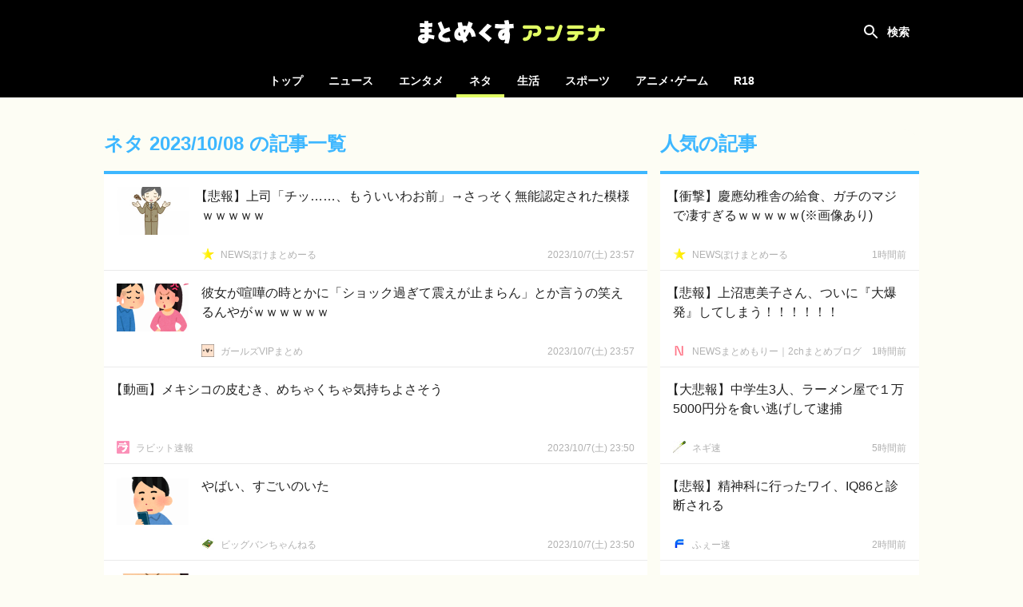

--- FILE ---
content_type: text/html; charset=UTF-8
request_url: https://mtmx.jp/neta/archives/2023-10-08
body_size: 81418
content:
<!DOCTYPE html>
<html lang="ja">

<head>
    <!-- Global site tag (gtag.js) - Google Analytics -->
        <script async
            src="https://www.googletagmanager.com/gtag/js?id=UA-151331430-1"></script>
        <script>
            window.dataLayer = window.dataLayer || [];

            function gtag() {
                dataLayer.push(arguments);
            }

            gtag('js', new Date());

            gtag('config', 'UA-151331430-1');
        </script>
    
    <meta charset="utf-8">
    <meta name="viewport" content="width=device-width, initial-scale=1">

            <meta name="referrer" content="unsafe-url">
    
    <title>ネタ 2023/10/08 の記事一覧 | まとめくすアンテナ</title>
            <meta name="description" content="ネタ2023/10/08の記事まとめ。まとめくすアンテナは、5chまとめ・2chまとめ・Twitterまとめのブログ記事を紹介する、まとめアンテナサイトです。">
        <meta name="keywords" content="アンテナ,あんてな,まとめ,5ch,2ch,open2ch,Twitter,5ちゃんねる,2ちゃんねる,おーぷん2ちゃんねる,海外の反応">
    <script src="/js/app.js?id=adc9fc8a9ebd13116af8" defer></script>
    <link href="/css/app.css?id=b1188aaf72c80490b187" rel="stylesheet">

    <link rel="icon" type="image/x-icon" href="/favicon.ico">
    <link rel="icon" type="image/png" href="/icon-192x192-circle.png" sizes="192x192">
    <link rel="apple-touch-icon" sizes="180x180" href="/apple-touch-icon-180x180.png">

            <meta property="og:locale" content="ja_JP"/>
        <meta property="og:title" content="まとめくすアンテナ"/>
        <meta property="og:type" content="website"/>
        <meta property="og:url" content="https://mtmx.jp/neta/archives/2023-10-08"/>
        <meta property="og:image" content="https://mtmx.jp/images/og-image.png"/>
        <meta property="og:site_name" content="まとめくすアンテナ"/>
        <meta property="og:description"
            content="まとめくすアンテナは、5ちゃんねる(5ch)・おーぷん2ちゃんねる(open2ch)・Twitterのまとめブログや、海外の反応系ブログの記事を紹介する、まとめアンテナサイトです。"/>
        <meta name="twitter:card" content="summary_large_image">
        
        
        <meta name="twitter:title" content="まとめくすアンテナ">
        <meta name="twitter:description"
            content="まとめくすアンテナは、5ちゃんねる(5ch)・おーぷん2ちゃんねる(open2ch)・Twitterのまとめブログや、海外の反応系ブログの記事を紹介する、まとめアンテナサイトです。">
        <meta name="twitter:image" content="https://mtmx.jp/images/og-image.png">
    
    <meta name="theme-color" content="#000000">

    <style>
        .bg-color {
            background-color: #3db7ff;
        }

        .font-color {
            color: #3db7ff;
        }

        .border-color {
            border-color: #3db7ff;
        }

        .theme-color {
            background-color: #3db7ff;
            border-color: #3db7ff;
            color: #3db7ff;
        }
    </style>

                <link rel="prev" href="https://mtmx.jp/2023-10-07/archives">
    
            <link rel="next" href="https://mtmx.jp/2023-10-08/archives">
    
    </head>

<body>
<div id="app" :class="{ 'search-shown': searchFieldShown }" @click="closeSearchField">
    <div id="header-container">
        <nav id="header">
            <h1>
    <a href="https://mtmx.jp">
        <img src="/images/logo.svg" alt="まとめくすアンテナ" id="logo">
    </a>
</h1>

            <button id="open-nav">
                <svg xmlns="http://www.w3.org/2000/svg" width="24" height="24" viewBox="0 0 24 24">
                    <path d="M0 0h24v24H0z" fill="none"/>
                    <path d="M3 18h18v-2H3v2zm0-5h18v-2H3v2zm0-7v2h18V6H3z" fill="#ffffff"/>
                </svg>
            </button>

            <div class="header-colors">
            <div style="background-color: #f92523"></div>
            <div style="background-color: #00c14c"></div>
            <div style="background-color: #3db7ff"></div>
            <div style="background-color: #ff8ca7"></div>
            <div style="background-color: #164bc5"></div>
            <div style="background-color: #ffab47"></div>
    </div>
        </nav>

        <div id="search" :class="{ shown: searchFieldShown }" @click.stop>
    <form method="get" action="https://mtmx.jp/search" id="search-form" :class="{ fixed: searchFieldShown }">
                    <input type="hidden" name="lc">
                <div id="search-field">
            <input type="text" name="query" value="" id="search-input"
                placeholder="タイトルを検索" ref="search-input" required>
            <button type="submit">
                <svg xmlns="http://www.w3.org/2000/svg" width="24" height="24" viewBox="0 0 24 24">
                    <path
                        d="M15.5 14h-.79l-.28-.27C15.41 12.59 16 11.11 16 9.5 16 5.91 13.09 3 9.5 3S3 5.91 3 9.5 5.91 16 9.5 16c1.61 0 3.09-.59 4.23-1.57l.27.28v.79l5 4.99L20.49 19l-4.99-5zm-6 0C7.01 14 5 11.99 5 9.5S7.01 5 9.5 5 14 7.01 14 9.5 11.99 14 9.5 14z"/>
                </svg>
            </button>
        </div>

            <label for="search-input" id="search-label" @click="toggleSearchField"></label>
    </form>

            <div id="hot-keywords" v-on:touchstart="blurSearch">
            <h4 class="header">話題のキーワード</h4>

            <ul>
                                    <li><a href="https://mtmx.jp/search/%E5%B0%8F%E5%AD%A6%E9%A4%A8">小学館</a></li>
                                    <li><a href="https://mtmx.jp/search/%E6%9C%AC%E6%B0%97">本気</a></li>
                                    <li><a href="https://mtmx.jp/search/%E3%82%A2%E3%83%A1%E3%83%AA%E3%82%AB">アメリカ</a></li>
                                    <li><a href="https://mtmx.jp/search/%E6%9D%BE%E6%9C%AC%E4%BA%BA%E5%BF%97">松本人志</a></li>
                                    <li><a href="https://mtmx.jp/search/%E3%82%A4%E3%83%B3%E3%82%B9%E3%82%BF">インスタ</a></li>
                                    <li><a href="https://mtmx.jp/search/%E5%98%98%E5%96%B0%E3%81%84">嘘喰い</a></li>
                                    <li><a href="https://mtmx.jp/search/%E3%82%B9%E3%83%88%E3%83%AC%E3%83%BC%E3%83%88">ストレート</a></li>
                                    <li><a href="https://mtmx.jp/search/%E6%84%8F%E5%91%B3%E4%B8%8D%E6%98%8E">意味不明</a></li>
                                    <li><a href="https://mtmx.jp/search/%E3%83%AF%E3%83%AD%E3%82%BF">ワロタ</a></li>
                                    <li><a href="https://mtmx.jp/search/%E9%A6%AC%E9%B9%BF">馬鹿</a></li>
                                    <li><a href="https://mtmx.jp/search/%E3%82%A6%E3%82%AF%E3%83%A9%E3%82%A4%E3%83%8A">ウクライナ</a></li>
                                    <li><a href="https://mtmx.jp/search/%E5%85%AC%E5%BC%8F">公式</a></li>
                                    <li><a href="https://mtmx.jp/search/%E3%83%AD%E3%83%BC%E3%82%BD%E3%83%B3">ローソン</a></li>
                                    <li><a href="https://mtmx.jp/search/%E3%82%AC%E3%83%B3%E3%83%80%E3%83%A0">ガンダム</a></li>
                                    <li><a href="https://mtmx.jp/search/%E5%A1%A9%E3%83%A9%E3%83%BC%E3%83%A1%E3%83%B3">塩ラーメン</a></li>
                                    <li><a href="https://mtmx.jp/search/%E6%9D%B1%E4%BA%AC">東京</a></li>
                                    <li><a href="https://mtmx.jp/search/%E4%BA%AC%E5%A4%A7">京大</a></li>
                                    <li><a href="https://mtmx.jp/search/%E3%83%90%E3%83%81%E3%83%A3">バチャ</a></li>
                                    <li><a href="https://mtmx.jp/search/%E3%83%A2%E3%83%BC%E3%83%8B%E3%83%B3%E3%82%B0%E5%A8%98">モーニング娘</a></li>
                                    <li><a href="https://mtmx.jp/search/%E3%83%90%E3%82%AB">バカ</a></li>
                                    <li><a href="https://mtmx.jp/search/%E3%81%86%E3%81%BE%E5%91%B3%E8%AA%BF%E5%91%B3%E6%96%99">うま味調味料</a></li>
                                    <li><a href="https://mtmx.jp/search/%E3%83%AB%E3%82%A4">ルイ</a></li>
                                    <li><a href="https://mtmx.jp/search/%E3%83%B4%E3%82%A3%E3%83%88%E3%83%B3">ヴィトン</a></li>
                                    <li><a href="https://mtmx.jp/search/%E3%83%96%E3%83%AB%E3%83%BC">ブルー</a></li>
                                    <li><a href="https://mtmx.jp/search/%E6%97%A5%E3%83%86%E3%83%AC">日テレ</a></li>
                                    <li><a href="https://mtmx.jp/search/%E3%83%90%E3%82%A6%E3%82%A2%E3%83%BC">バウアー</a></li>
                                    <li><a href="https://mtmx.jp/search/%E4%BB%8A%E6%B0%B8">今永</a></li>
                                    <li><a href="https://mtmx.jp/search/%E6%9D%91%E4%B8%8A">村上</a></li>
                                    <li><a href="https://mtmx.jp/search/%E3%83%A4%E3%82%AF%E3%83%AB%E3%83%88">ヤクルト</a></li>
                                    <li><a href="https://mtmx.jp/search/%E3%82%BB%E3%83%96%E3%83%B3%E3%82%A4%E3%83%AC%E3%83%96%E3%83%B3">セブンイレブン</a></li>
                                    <li><a href="https://mtmx.jp/search/%E3%81%9D%E3%81%AE%E3%81%BE%E3%81%BE%E3%81%A7">そのままで</a></li>
                                    <li><a href="https://mtmx.jp/search/%E8%A1%9D%E6%92%83%E7%9A%84">衝撃的</a></li>
                                    <li><a href="https://mtmx.jp/search/%E4%BA%AC%E9%83%BD">京都</a></li>
                                    <li><a href="https://mtmx.jp/search/%E6%97%97%E6%8C%AF%E3%82%8A%E9%80%9A%E4%BF%A1">旗振り通信</a></li>
                                    <li><a href="https://mtmx.jp/search/%E5%A4%A7%E9%98%AA">大阪</a></li>
                                    <li><a href="https://mtmx.jp/search/%E6%B1%9F%E6%88%B8%E6%99%82%E4%BB%A3">江戸時代</a></li>
                                    <li><a href="https://mtmx.jp/search/%E5%BA%83%E5%B3%B6">広島</a></li>
                                    <li><a href="https://mtmx.jp/search/%E3%83%93%E3%83%93">ビビ</a></li>
                                    <li><a href="https://mtmx.jp/search/%E7%94%9F%E7%94%A3%E9%87%8F">生産量</a></li>
                                    <li><a href="https://mtmx.jp/search/%E3%81%8A%E5%AE%A2%E3%81%95%E3%82%93">お客さん</a></li>
                                    <li><a href="https://mtmx.jp/search/%E3%81%A1%E3%81%B3%E3%81%BE%E3%82%8B%E5%AD%90%E3%81%A1%E3%82%83%E3%82%93">ちびまる子ちゃん</a></li>
                                    <li><a href="https://mtmx.jp/search/%E3%83%9E%E3%82%AF%E3%83%89%E3%83%8A%E3%83%AB%E3%83%89">マクドナルド</a></li>
                                    <li><a href="https://mtmx.jp/search/%E5%9B%BD%E6%B0%91%E9%A3%9F">国民食</a></li>
                                    <li><a href="https://mtmx.jp/search/%E3%82%A4%E3%82%AE%E3%83%AA%E3%82%B9">イギリス</a></li>
                                    <li><a href="https://mtmx.jp/search/%E6%9C%80%E4%BD%8E">最低</a></li>
                                    <li><a href="https://mtmx.jp/search/DAISO">DAISO</a></li>
                                    <li><a href="https://mtmx.jp/search/%E6%AD%BB%E4%BA%A1%E4%BA%8B%E6%95%85">死亡事故</a></li>
                                    <li><a href="https://mtmx.jp/search/%E5%90%89%E7%94%B0%E9%BA%BB%E4%B9%9F">吉田麻也</a></li>
                                    <li><a href="https://mtmx.jp/search/%E3%82%B3%E3%82%B9%E3%82%BF%E3%83%AA%E3%82%AB">コスタリカ</a></li>
                                    <li><a href="https://mtmx.jp/search/%E5%B2%B8%E7%94%B0">岸田</a></li>
                            </ul>
        </div>
    </div>
    </div>

    <div id="category-nav">
        <div id="category-nav-header">
            <button id="close-nav">
                <svg xmlns="http://www.w3.org/2000/svg" width="24" height="24" viewBox="0 0 24 24">
                    <path fill="#ffffff"
                        d="M19 6.41L17.59 5 12 10.59 6.41 5 5 6.41 10.59 12 5 17.59 6.41 19 12 13.41 17.59 19 19 17.59 13.41 12z"/>
                    <path fill="none" d="M0 0h24v24H0z"/>
                </svg>
            </button>
        </div>

        <ul>
    <li class=""><a href="https://mtmx.jp">トップ</a></li>

            <li class="">
            <a href="https://mtmx.jp/news">ニュース</a>

            <ul>
                                    <li>
                        <a href="https://mtmx.jp/news/general">
                            一般
                        </a>
                    </li>
                                    <li>
                        <a href="https://mtmx.jp/news/business">
                            政治･経済
                        </a>
                    </li>
                                    <li>
                        <a href="https://mtmx.jp/news/asia">
                            アジア
                        </a>
                    </li>
                                    <li>
                        <a href="https://mtmx.jp/news/kaigai">
                            翻訳
                        </a>
                    </li>
                            </ul>
        </li>
            <li class="">
            <a href="https://mtmx.jp/entame">エンタメ</a>

            <ul>
                                    <li>
                        <a href="https://mtmx.jp/entame/entertainment">
                            芸能
                        </a>
                    </li>
                                    <li>
                        <a href="https://mtmx.jp/entame/idol">
                            アイドル
                        </a>
                    </li>
                                    <li>
                        <a href="https://mtmx.jp/entame/others">
                            その他
                        </a>
                    </li>
                            </ul>
        </li>
            <li class="active">
            <a href="https://mtmx.jp/neta">ネタ</a>

            <ul>
                                    <li>
                        <a href="https://mtmx.jp/neta/vip">
                            VIP
                        </a>
                    </li>
                                    <li>
                        <a href="https://mtmx.jp/neta/nanj">
                            なんJ
                        </a>
                    </li>
                            </ul>
        </li>
            <li class="">
            <a href="https://mtmx.jp/life">生活</a>

            <ul>
                                    <li>
                        <a href="https://mtmx.jp/life/general">
                            一般
                        </a>
                    </li>
                                    <li>
                        <a href="https://mtmx.jp/life/kijo">
                            鬼女
                        </a>
                    </li>
                                    <li>
                        <a href="https://mtmx.jp/life/hobby">
                            趣味
                        </a>
                    </li>
                                    <li>
                        <a href="https://mtmx.jp/life/pachinko">
                            パチンコ
                        </a>
                    </li>
                                    <li>
                        <a href="https://mtmx.jp/life/car">
                            車･バイク
                        </a>
                    </li>
                                    <li>
                        <a href="https://mtmx.jp/life/others">
                            その他
                        </a>
                    </li>
                            </ul>
        </li>
            <li class="">
            <a href="https://mtmx.jp/sports">スポーツ</a>

            <ul>
                                    <li>
                        <a href="https://mtmx.jp/sports/baseball">
                            野球
                        </a>
                    </li>
                                    <li>
                        <a href="https://mtmx.jp/sports/football">
                            サッカー
                        </a>
                    </li>
                                    <li>
                        <a href="https://mtmx.jp/sports/others">
                            その他
                        </a>
                    </li>
                            </ul>
        </li>
            <li class="">
            <a href="https://mtmx.jp/anige">アニメ･ゲーム</a>

            <ul>
                                    <li>
                        <a href="https://mtmx.jp/anige/news">
                            ニュース
                        </a>
                    </li>
                                    <li>
                        <a href="https://mtmx.jp/anige/comic">
                            漫画･アニメ
                        </a>
                    </li>
                                    <li>
                        <a href="https://mtmx.jp/anige/jump">
                            ジャンプ
                        </a>
                    </li>
                                    <li>
                        <a href="https://mtmx.jp/anige/game">
                            ゲーム
                        </a>
                    </li>
                                    <li>
                        <a href="https://mtmx.jp/anige/ss">
                            SS
                        </a>
                    </li>
                                    <li>
                        <a href="https://mtmx.jp/anige/others">
                            その他
                        </a>
                    </li>
                            </ul>
        </li>
    
            <li>
            <a href="https://mtmx18.jp/" target="_blank" rel="nofollow">R18</a>
        </li>
    </ul>
    </div>

    <main id="main">
        
            <div id="content">
        <div id="content-body">
            <main class="shown">
                <header class="content-header border-color">
        <div class="content-hader-body">
            <h2 class="content-header-title font-color">ネタ 2023/10/08 の記事一覧</h2>
            
        </div>

            </header>

                <div id="posts" class="posts">
                                            <div
    class="post"
        data-outgoing-url="https://mtmx.jp/api/outgoing?id=3221528812936232960"
    data-site-id="2042"
    data-categories="nanj" 
>
    <a href="http://pokemon-goh.doorblog.jp/archives/40920777.html"
                target="_blank"
        rel="noopener nofollow"
                id="post-3221528812936232960" class="content"
    >
        <div class="body">
            <div class="title open-bracket">【悲報】上司「チッ……、もういいわお前」→さっそく無能認定された模様ｗｗｗｗｗ</div>
            <div class="meta">
                                    <div class="site-name">NEWSぽけまとめーる</div>
                
                                    <time class="time" datetime="2023-10-08T08:57:07+09:00"
                        data-absolute="true"></time>
                            </div>
        </div>
                    <img src="https://mtmx.jp/images/placeholder.png" data-src="https://img.mtmx.jp/post-images/8e/58/8e58b9a9d3895ae86002259aba570e1a5b9568ba05f6f996a463d045b7fd03f4_thumb.jpeg"
                alt="【悲報】上司「チッ……、もういいわお前」→さっそく無能認定された模様ｗｗｗｗｗ" class="thumbnail lazyload">
            </a>
    <a href="https://mtmx.jp/sites/2042"
        class="favicon" tabindex="-1">
        <img src="https://mtmx.jp/images/placeholder.png" data-src="https://img.mtmx.jp/icons/3f4e5075c3dd6e55a2ce51b7a2cc173e86781908.png" alt="NEWSぽけまとめーる"
            class="lazyload">
    </a>
    </div>
                
    <div
    class="post"
        data-outgoing-url="https://mtmx.jp/api/outgoing?id=3221528808695791616"
    data-site-id="2219"
    data-categories="vip" 
>
    <a href="http://girlsvip-matome.com/acv/1082526049.html"
                target="_blank"
        rel="noopener nofollow"
                id="post-3221528808695791616" class="content"
    >
        <div class="body">
            <div class="title">彼女が喧嘩の時とかに「ショック過ぎて震えが止まらん」とか言うの笑えるんやがｗｗｗｗｗｗ</div>
            <div class="meta">
                                    <div class="site-name">ガールズVIPまとめ</div>
                
                                    <time class="time" datetime="2023-10-08T08:57:06+09:00"
                        data-absolute="true"></time>
                            </div>
        </div>
                    <img src="https://mtmx.jp/images/placeholder.png" data-src="https://img.mtmx.jp/post-images/6e/f2/6ef2f6c9d7076076364aa8d8296b059799e305444322b59eda56b3476c4c2258_thumb.png"
                alt="彼女が喧嘩の時とかに「ショック過ぎて震えが止まらん」とか言うの笑えるんやがｗｗｗｗｗｗ" class="thumbnail lazyload">
            </a>
    <a href="https://mtmx.jp/sites/2219"
        class="favicon" tabindex="-1">
        <img src="https://mtmx.jp/images/placeholder.png" data-src="https://img.mtmx.jp/icons/30dc703fcb5cabd4b09599e8b8e94c5010dfc873.png" alt="ガールズVIPまとめ"
            class="lazyload">
    </a>
    </div>
                
    <div
    class="post no-image"
        data-outgoing-url="https://mtmx.jp/api/outgoing?id=3221527137903181824"
    data-site-id="1783"
    data-categories="vip" 
>
    <a href="http://rabitsokuhou.2chblog.jp/archives/68945839.html"
                target="_blank"
        rel="noopener nofollow"
                id="post-3221527137903181824" class="content"
    >
        <div class="body">
            <div class="title open-bracket">【動画】メキシコの皮むき、めちゃくちゃ気持ちよさそう</div>
            <div class="meta">
                                    <div class="site-name">ラビット速報</div>
                
                                    <time class="time" datetime="2023-10-08T08:50:37+09:00"
                        data-absolute="true"></time>
                            </div>
        </div>
            </a>
    <a href="https://mtmx.jp/sites/1783"
        class="favicon" tabindex="-1">
        <img src="https://mtmx.jp/images/placeholder.png" data-src="https://img.mtmx.jp/icons/912c53530364fcd3e7e10309ffe16029e29502df.png" alt="ラビット速報"
            class="lazyload">
    </a>
    </div>
                
    <div
    class="post"
        data-outgoing-url="https://mtmx.jp/api/outgoing?id=3221527082110550016"
    data-site-id="2787"
    data-categories="vip" 
>
    <a href="http://bigbangchannel.net/article/posttime-202310080850.html"
                target="_blank"
        rel="noopener nofollow"
                id="post-3221527082110550016" class="content"
    >
        <div class="body">
            <div class="title">やばい、すごいのいた</div>
            <div class="meta">
                                    <div class="site-name">ビッグバンちゃんねる</div>
                
                                    <time class="time" datetime="2023-10-08T08:50:24+09:00"
                        data-absolute="true"></time>
                            </div>
        </div>
                    <img src="https://mtmx.jp/images/placeholder.png" data-src="https://img.mtmx.jp/post-images/34/38/343801f538dd2a18e59deb4dadb532b5f8062c34e0930ce7588b4151124c01e7_thumb.png"
                alt="やばい、すごいのいた" class="thumbnail lazyload">
            </a>
    <a href="https://mtmx.jp/sites/2787"
        class="favicon" tabindex="-1">
        <img src="https://mtmx.jp/images/placeholder.png" data-src="https://img.mtmx.jp/icons/f0603941fcb5e8e8c7f9f2e9385fd63734531259.png" alt="ビッグバンちゃんねる"
            class="lazyload">
    </a>
    </div>
                
    <div
    class="post"
        data-outgoing-url="https://mtmx.jp/api/outgoing?id=3221527047717257216"
    data-site-id="2782"
    data-categories="nanj" 
>
    <a href="http://matmebae.net/article/posttime-202310080850.html"
                target="_blank"
        rel="noopener nofollow"
                id="post-3221527047717257216" class="content"
    >
        <div class="body">
            <div class="title">ワイ(24)「あの…いまお母さんいません」　訪問客「あらーそうですかー」</div>
            <div class="meta">
                                    <div class="site-name">まとめ映ぇぇ</div>
                
                                    <time class="time" datetime="2023-10-08T08:50:16+09:00"
                        data-absolute="true"></time>
                            </div>
        </div>
                    <img src="https://mtmx.jp/images/placeholder.png" data-src="https://img.mtmx.jp/post-images/40/22/402293ec1805fd6f3c2a91ced74244a722c460cf6429f44ab58079b890474c7f_thumb.png"
                alt="ワイ(24)「あの…いまお母さんいません」　訪問客「あらーそうですかー」" class="thumbnail lazyload">
            </a>
    <a href="https://mtmx.jp/sites/2782"
        class="favicon" tabindex="-1">
        <img src="https://mtmx.jp/images/placeholder.png" data-src="https://img.mtmx.jp/icons/cda320ae91cdff733757d965519342e6bb294255.png" alt="まとめ映ぇぇ"
            class="lazyload">
    </a>
    </div>
                
    <div
    class="post"
        data-outgoing-url="https://mtmx.jp/api/outgoing?id=3221526794326769664"
    data-site-id="1655"
    data-categories="vip" 
>
    <a href="http://burusoku-vip.com/archives/2049866.html"
                target="_blank"
        rel="noopener nofollow"
                id="post-3221526794326769664" class="content"
    >
        <div class="body">
            <div class="title">地理が壊滅的だった息子に「信長の野望」を買い与えてみた結果wwww</div>
            <div class="meta">
                                    <div class="site-name">ぶる速-VIP</div>
                
                                    <time class="time" datetime="2023-10-08T08:49:17+09:00"
                        data-absolute="true"></time>
                            </div>
        </div>
                    <img src="https://mtmx.jp/images/placeholder.png" data-src="https://img.mtmx.jp/post-images/c9/29/c929871624a7c18a66c1e21059b96064f3692ecb5369ab54d13ad75e7bad714f_thumb.png"
                alt="地理が壊滅的だった息子に「信長の野望」を買い与えてみた結果wwww" class="thumbnail lazyload">
            </a>
    <a href="https://mtmx.jp/sites/1655"
        class="favicon" tabindex="-1">
        <img src="https://mtmx.jp/images/placeholder.png" data-src="https://img.mtmx.jp/icons/7383b5b66149b60b5dd13e223c8ff49942ae98c1.png" alt="ぶる速-VIP"
            class="lazyload">
    </a>
    </div>
                
    <div
    class="post"
        data-outgoing-url="https://mtmx.jp/api/outgoing?id=3221526433511768064"
    data-site-id="2042"
    data-categories="nanj" 
>
    <a href="http://pokemon-goh.doorblog.jp/archives/40924937.html"
                target="_blank"
        rel="noopener nofollow"
                id="post-3221526433511768064" class="content"
    >
        <div class="body">
            <div class="title open-bracket">【朗報】トミージョン手術を受けた選手、軒並み大活躍してしまう・・・</div>
            <div class="meta">
                                    <div class="site-name">NEWSぽけまとめーる</div>
                
                                    <time class="time" datetime="2023-10-08T08:47:53+09:00"
                        data-absolute="true"></time>
                            </div>
        </div>
                    <img src="https://mtmx.jp/images/placeholder.png" data-src="https://img.mtmx.jp/post-images/32/7b/327b6ee3ff4c748a4c9701116cb39c4fe022ba81af4095cebe7f75d1950e33b2_thumb.jpeg"
                alt="【朗報】トミージョン手術を受けた選手、軒並み大活躍してしまう・・・" class="thumbnail lazyload">
            </a>
    <a href="https://mtmx.jp/sites/2042"
        class="favicon" tabindex="-1">
        <img src="https://mtmx.jp/images/placeholder.png" data-src="https://img.mtmx.jp/icons/3f4e5075c3dd6e55a2ce51b7a2cc173e86781908.png" alt="NEWSぽけまとめーる"
            class="lazyload">
    </a>
    </div>
                
    <div
    class="post"
        data-outgoing-url="https://mtmx.jp/api/outgoing?id=3221526240259211264"
    data-site-id="2219"
    data-categories="vip" 
>
    <a href="http://girlsvip-matome.com/acv/1082526046.html"
                target="_blank"
        rel="noopener nofollow"
                id="post-3221526240259211264" class="content"
    >
        <div class="body">
            <div class="title open-bracket">【募集】コンビニ以外で家の近くにあると便利な店ｗｗｗｗ</div>
            <div class="meta">
                                    <div class="site-name">ガールズVIPまとめ</div>
                
                                    <time class="time" datetime="2023-10-08T08:47:08+09:00"
                        data-absolute="true"></time>
                            </div>
        </div>
                    <img src="https://mtmx.jp/images/placeholder.png" data-src="https://img.mtmx.jp/post-images/8e/3c/8e3cdf5d393ad5fe0288cb36db32d25ec7d64cf2bd574cfd402414c0a11dfd3a_thumb.png"
                alt="【募集】コンビニ以外で家の近くにあると便利な店ｗｗｗｗ" class="thumbnail lazyload">
            </a>
    <a href="https://mtmx.jp/sites/2219"
        class="favicon" tabindex="-1">
        <img src="https://mtmx.jp/images/placeholder.png" data-src="https://img.mtmx.jp/icons/30dc703fcb5cabd4b09599e8b8e94c5010dfc873.png" alt="ガールズVIPまとめ"
            class="lazyload">
    </a>
    </div>
                
    <div
    class="post no-image"
        data-outgoing-url="https://mtmx.jp/api/outgoing?id=3221525763538812928"
    data-site-id="1604"
    data-categories="vip" 
>
    <a href="http://himasoku.com/archives/52230922.html"
                target="_blank"
        rel="noopener nofollow"
                id="post-3221525763538812928" class="content"
    >
        <div class="body">
            <div class="title">運営がクソなソシャゲにありがちな特徴がこちらｗｗｗｗｗｗ</div>
            <div class="meta">
                                    <div class="site-name">暇人＼(^o^)／速報</div>
                
                                    <time class="time" datetime="2023-10-08T08:45:17+09:00"
                        data-absolute="true"></time>
                            </div>
        </div>
            </a>
    <a href="https://mtmx.jp/sites/1604"
        class="favicon" tabindex="-1">
        <img src="https://mtmx.jp/images/placeholder.png" data-src="https://img.mtmx.jp/icons/e948bb330de05d72956b9abdd117986d5c0d7fe5.png" alt="暇人＼(^o^)／速報"
            class="lazyload">
    </a>
    </div>
                
    <div
    class="post"
        data-outgoing-url="https://mtmx.jp/api/outgoing?id=3221525729153908736"
    data-site-id="1597"
    data-categories="vip" 
>
    <a href="http://news4vip.livedoor.biz/archives/52506436.html"
                target="_blank"
        rel="noopener nofollow"
                id="post-3221525729153908736" class="content"
    >
        <div class="body">
            <div class="title open-bracket">【画像】東大・京大に受かる県、受からない県がこちらｗｗｗｗｗｗｗｗｗ</div>
            <div class="meta">
                                    <div class="site-name">【2ch】ニュー速クオリティ</div>
                
                                    <time class="time" datetime="2023-10-08T08:45:09+09:00"
                        data-absolute="true"></time>
                            </div>
        </div>
                    <img src="https://mtmx.jp/images/placeholder.png" data-src="https://img.mtmx.jp/post-images/4f/32/4f325e1611ba6f74cd640b78a386282471cc797f384203a4ff70e6ab7a059a77_thumb.jpeg"
                alt="【画像】東大・京大に受かる県、受からない県がこちらｗｗｗｗｗｗｗｗｗ" class="thumbnail lazyload">
            </a>
    <a href="https://mtmx.jp/sites/1597"
        class="favicon" tabindex="-1">
        <img src="https://mtmx.jp/images/placeholder.png" data-src="https://img.mtmx.jp/icons/d20c5710ed9e73df6155607ec71ac581ea29101e.png" alt="【2ch】ニュー速クオリティ"
            class="lazyload">
    </a>
    </div>
                
    <div
    class="post"
        data-outgoing-url="https://mtmx.jp/api/outgoing?id=3221525690503397376"
    data-site-id="1801"
    data-categories="vip" 
>
    <a href="http://takenokosokuhou.com/article/501025833.html"
                target="_blank"
        rel="noopener nofollow"
                id="post-3221525690503397376" class="content"
    >
        <div class="body">
            <div class="title">マッチングアプリ女に「趣味は何ですか？」て聞いたんだけどさｗｗｗｗｗ</div>
            <div class="meta">
                                    <div class="site-name">気になるたけのこ速報VIP</div>
                
                                    <time class="time" datetime="2023-10-08T08:45:00+09:00"
                        data-absolute="true"></time>
                            </div>
        </div>
                    <img src="https://mtmx.jp/images/placeholder.png" data-src="https://img.mtmx.jp/post-images/7a/a6/7aa670504185bb93e24ec6165d5582f0717772507bf0fdf7a1ffc14405888014_thumb.png"
                alt="マッチングアプリ女に「趣味は何ですか？」て聞いたんだけどさｗｗｗｗｗ" class="thumbnail lazyload">
            </a>
    <a href="https://mtmx.jp/sites/1801"
        class="favicon" tabindex="-1">
        <img src="https://mtmx.jp/images/placeholder.png" data-src="https://img.mtmx.jp/icons/9dcf7601ce788e13b2256753ccd0b6bcb9247763.png" alt="気になるたけのこ速報VIP"
            class="lazyload">
    </a>
    </div>
                
    <div
    class="post"
        data-outgoing-url="https://mtmx.jp/api/outgoing?id=3221525608919990272"
    data-site-id="2303"
    data-categories="vip" 
>
    <a href="http://www.oumaga-times.com/archives/1082579315.html"
                target="_blank"
        rel="noopener nofollow"
                id="post-3221525608919990272" class="content"
    >
        <div class="body">
            <div class="title open-bracket">【マジか】弊社、ワイの働きにより150億かけて新工場建設が決定ｗｗｗｗｗｗｗ</div>
            <div class="meta">
                                    <div class="site-name">おうまがタイムズ</div>
                
                                    <time class="time" datetime="2023-10-08T08:44:41+09:00"
                        data-absolute="true"></time>
                            </div>
        </div>
                    <img src="https://mtmx.jp/images/placeholder.png" data-src="https://img.mtmx.jp/post-images/bb/c9/bbc98c7ce29e36b33711f26ab9e17d6aba9c7fec10e8505d728525ba29027e61_thumb.png"
                alt="【マジか】弊社、ワイの働きにより150億かけて新工場建設が決定ｗｗｗｗｗｗｗ" class="thumbnail lazyload">
            </a>
    <a href="https://mtmx.jp/sites/2303"
        class="favicon" tabindex="-1">
        <img src="https://mtmx.jp/images/placeholder.png" data-src="https://img.mtmx.jp/icons/e12621deeb115867ebf8dfbfefaadee8e26dd6fa.png" alt="おうまがタイムズ"
            class="lazyload">
    </a>
    </div>
                
    <div
    class="post"
        data-outgoing-url="https://mtmx.jp/api/outgoing?id=3221525235257835520"
    data-site-id="1790"
    data-categories="vip" 
>
    <a href="http://inazumanews2.com/archives/57888019.html"
                target="_blank"
        rel="noopener nofollow"
                id="post-3221525235257835520" class="content"
    >
        <div class="body">
            <div class="title open-bracket">【呆然】エアコンの化粧カバー付けなくてほんとに後悔してる、辛すぎてヤバイ・・・・・</div>
            <div class="meta">
                                    <div class="site-name">稲妻速報</div>
                
                                    <time class="time" datetime="2023-10-08T08:43:14+09:00"
                        data-absolute="true"></time>
                            </div>
        </div>
                    <img src="https://mtmx.jp/images/placeholder.png" data-src="https://img.mtmx.jp/post-images/31/68/3168e363af4c380410231c79f8071db424ac319b8ec41de6a7e9b980e57013f3_thumb.jpeg"
                alt="【呆然】エアコンの化粧カバー付けなくてほんとに後悔してる、辛すぎてヤバイ・・・・・" class="thumbnail lazyload">
            </a>
    <a href="https://mtmx.jp/sites/1790"
        class="favicon" tabindex="-1">
        <img src="https://mtmx.jp/images/placeholder.png" data-src="https://img.mtmx.jp/icons/86d40d9d04af9c0432baf3e776fd72d0787ef473.png" alt="稲妻速報"
            class="lazyload">
    </a>
    </div>
                
    <div
    class="post"
        data-outgoing-url="https://mtmx.jp/api/outgoing?id=3221524492228493312"
    data-site-id="2787"
    data-categories="vip" 
>
    <a href="http://bigbangchannel.net/article/posttime-202310080840.html"
                target="_blank"
        rel="noopener nofollow"
                id="post-3221524492228493312" class="content"
    >
        <div class="body">
            <div class="title">うちの猫、狂う</div>
            <div class="meta">
                                    <div class="site-name">ビッグバンちゃんねる</div>
                
                                    <time class="time" datetime="2023-10-08T08:40:21+09:00"
                        data-absolute="true"></time>
                            </div>
        </div>
                    <img src="https://mtmx.jp/images/placeholder.png" data-src="https://img.mtmx.jp/post-images/5e/f8/5ef8b05e88037523573a50623c8b9ba1ff8c83e9feebde54b00500871b222295_thumb.png"
                alt="うちの猫、狂う" class="thumbnail lazyload">
            </a>
    <a href="https://mtmx.jp/sites/2787"
        class="favicon" tabindex="-1">
        <img src="https://mtmx.jp/images/placeholder.png" data-src="https://img.mtmx.jp/icons/f0603941fcb5e8e8c7f9f2e9385fd63734531259.png" alt="ビッグバンちゃんねる"
            class="lazyload">
    </a>
    </div>
                
    <div
    class="post"
        data-outgoing-url="https://mtmx.jp/api/outgoing?id=3221524466441912320"
    data-site-id="1686"
    data-categories="nanj" 
>
    <a href="http://blog.livedoor.jp/kinisoku/archives/5470789.html"
                target="_blank"
        rel="noopener nofollow"
                id="post-3221524466441912320" class="content"
    >
        <div class="body">
            <div class="title open-bracket">【動画】HIIT WBとかいうエクササイズ、たった4分間の運動で30分の有酸素運動より効果があるらしい</div>
            <div class="meta">
                                    <div class="site-name">キニ速</div>
                
                                    <time class="time" datetime="2023-10-08T08:40:15+09:00"
                        data-absolute="true"></time>
                            </div>
        </div>
                    <img src="https://mtmx.jp/images/placeholder.png" data-src="https://img.mtmx.jp/post-images/14/c0/14c080510d91d57b5d931be667528e192e857650529d7e2ec8f5612cbe2990c7_thumb.jpeg"
                alt="【動画】HIIT WBとかいうエクササイズ、たった4分間の運動で30分の有酸素運動より効果があるらしい" class="thumbnail lazyload">
            </a>
    <a href="https://mtmx.jp/sites/1686"
        class="favicon" tabindex="-1">
        <img src="https://mtmx.jp/images/placeholder.png" data-src="https://img.mtmx.jp/icons/b07dcc2b96486b413a08279e6c86cc43512205ee.png" alt="キニ速"
            class="lazyload">
    </a>
    </div>
                
    <div
    class="post"
        data-outgoing-url="https://mtmx.jp/api/outgoing?id=3221524449249460224"
    data-site-id="2784"
    data-categories="vip" 
>
    <a href="http://addchannel.net/article/posttime-202310080840.html"
                target="_blank"
        rel="noopener nofollow"
                id="post-3221524449249460224" class="content"
    >
        <div class="body">
            <div class="title">りんご「果物に1つだけ無能いるよなw」キウイ「やめたれw」梨「うぅ･･･」</div>
            <div class="meta">
                                    <div class="site-name">アドちゃんねる</div>
                
                                    <time class="time" datetime="2023-10-08T08:40:11+09:00"
                        data-absolute="true"></time>
                            </div>
        </div>
                    <img src="https://mtmx.jp/images/placeholder.png" data-src="https://img.mtmx.jp/post-images/71/fe/71fe333251e0d10dc3cb25945885e3df9c3260c5ad3dedef1fd9856089d8a21d_thumb.jpeg"
                alt="りんご「果物に1つだけ無能いるよなw」キウイ「やめたれw」梨「うぅ･･･」" class="thumbnail lazyload">
            </a>
    <a href="https://mtmx.jp/sites/2784"
        class="favicon" tabindex="-1">
        <img src="https://mtmx.jp/images/placeholder.png" data-src="https://img.mtmx.jp/icons/6bd5574917ea2bac2c2bfc770991ff74d00a3a2c.png" alt="アドちゃんねる"
            class="lazyload">
    </a>
    </div>
                
    <div
    class="post"
        data-outgoing-url="https://mtmx.jp/api/outgoing?id=3221524359080312832"
    data-site-id="1765"
    data-categories="vip" 
>
    <a href="http://www.akb48matomemory.com/archives/1081708615.html"
                target="_blank"
        rel="noopener nofollow"
                id="post-3221524359080312832" class="content"
    >
        <div class="body">
            <div class="title open-bracket">【緊急】作家の倉田真由美さん、こいつらにブチ切れる！！！.....</div>
            <div class="meta">
                                    <div class="site-name">NEWSまとめもりー｜2chまとめブログ</div>
                
                                    <time class="time" datetime="2023-10-08T08:39:50+09:00"
                        data-absolute="true"></time>
                            </div>
        </div>
                    <img src="https://mtmx.jp/images/placeholder.png" data-src="https://img.mtmx.jp/post-images/89/31/8931c5d99988dfb174ec5156df47c1690f97afb423b4ab646b5937f926aacc5f_thumb.jpeg"
                alt="【緊急】作家の倉田真由美さん、こいつらにブチ切れる！！！....." class="thumbnail lazyload">
            </a>
    <a href="https://mtmx.jp/sites/1765"
        class="favicon" tabindex="-1">
        <img src="https://mtmx.jp/images/placeholder.png" data-src="https://img.mtmx.jp/icons/f78dcde81474d4d751ff6f4f0bb3c294ff688926.png" alt="NEWSまとめもりー｜2chまとめブログ"
            class="lazyload">
    </a>
    </div>
                
    <div
    class="post"
        data-outgoing-url="https://mtmx.jp/api/outgoing?id=3221524268860833792"
    data-site-id="2219"
    data-categories="vip" 
>
    <a href="http://girlsvip-matome.com/acv/1082525821.html"
                target="_blank"
        rel="noopener nofollow"
                id="post-3221524268860833792" class="content"
    >
        <div class="body">
            <div class="title">ダンサー・イン・ザ・ダークを視聴した後に気分を上げる方法</div>
            <div class="meta">
                                    <div class="site-name">ガールズVIPまとめ</div>
                
                                    <time class="time" datetime="2023-10-08T08:39:29+09:00"
                        data-absolute="true"></time>
                            </div>
        </div>
                    <img src="https://mtmx.jp/images/placeholder.png" data-src="https://img.mtmx.jp/post-images/0f/55/0f55850be1370858bbc3f043f459dccc72aadf3bcaa6a9a044d5a6274459362e_thumb.png"
                alt="ダンサー・イン・ザ・ダークを視聴した後に気分を上げる方法" class="thumbnail lazyload">
            </a>
    <a href="https://mtmx.jp/sites/2219"
        class="favicon" tabindex="-1">
        <img src="https://mtmx.jp/images/placeholder.png" data-src="https://img.mtmx.jp/icons/30dc703fcb5cabd4b09599e8b8e94c5010dfc873.png" alt="ガールズVIPまとめ"
            class="lazyload">
    </a>
    </div>
                
    <div
    class="post"
        data-outgoing-url="https://mtmx.jp/api/outgoing?id=3221524178666520576"
    data-site-id="2042"
    data-categories="nanj" 
>
    <a href="http://pokemon-goh.doorblog.jp/archives/40920264.html"
                target="_blank"
        rel="noopener nofollow"
                id="post-3221524178666520576" class="content"
    >
        <div class="body">
            <div class="title open-bracket">【衝撃】「モテたい男はコスプレをしろ」→世間の目が厳しすぎたｗｗｗｗｗ</div>
            <div class="meta">
                                    <div class="site-name">NEWSぽけまとめーる</div>
                
                                    <time class="time" datetime="2023-10-08T08:39:08+09:00"
                        data-absolute="true"></time>
                            </div>
        </div>
                    <img src="https://mtmx.jp/images/placeholder.png" data-src="https://img.mtmx.jp/post-images/8c/90/8c90880bd2025834393ce3b92b7bb77808623006e394c2b49d9d5521fe7775c6_thumb.jpeg"
                alt="【衝撃】「モテたい男はコスプレをしろ」→世間の目が厳しすぎたｗｗｗｗｗ" class="thumbnail lazyload">
            </a>
    <a href="https://mtmx.jp/sites/2042"
        class="favicon" tabindex="-1">
        <img src="https://mtmx.jp/images/placeholder.png" data-src="https://img.mtmx.jp/icons/3f4e5075c3dd6e55a2ce51b7a2cc173e86781908.png" alt="NEWSぽけまとめーる"
            class="lazyload">
    </a>
    </div>
                
    <div
    class="post"
        data-outgoing-url="https://mtmx.jp/api/outgoing?id=3221522013990420480"
    data-site-id="1597"
    data-categories="vip" 
>
    <a href="http://news4vip.livedoor.biz/archives/52506511.html"
                target="_blank"
        rel="noopener nofollow"
                id="post-3221522013990420480" class="content"
    >
        <div class="body">
            <div class="title">下水処理場で働き始めたがマジでこの世の地獄なんやが・・・</div>
            <div class="meta">
                                    <div class="site-name">【2ch】ニュー速クオリティ</div>
                
                                    <time class="time" datetime="2023-10-08T08:30:44+09:00"
                        data-absolute="true"></time>
                            </div>
        </div>
                    <img src="https://mtmx.jp/images/placeholder.png" data-src="https://img.mtmx.jp/post-images/f9/69/f969d7112adbedf70c318ad13ab21274eb8cecd5eb08b38717b3fd75fa5b2893_thumb.jpeg"
                alt="下水処理場で働き始めたがマジでこの世の地獄なんやが・・・" class="thumbnail lazyload">
            </a>
    <a href="https://mtmx.jp/sites/1597"
        class="favicon" tabindex="-1">
        <img src="https://mtmx.jp/images/placeholder.png" data-src="https://img.mtmx.jp/icons/d20c5710ed9e73df6155607ec71ac581ea29101e.png" alt="【2ch】ニュー速クオリティ"
            class="lazyload">
    </a>
    </div>
                
    <div
    class="post"
        data-outgoing-url="https://mtmx.jp/api/outgoing?id=3221521953927987200"
    data-site-id="1800"
    data-categories="vip" 
>
    <a href="http://aramame.net/archives/371903"
                target="_blank"
        rel="noopener nofollow"
                id="post-3221521953927987200" class="content"
    >
        <div class="body">
            <div class="title">人生やり直しできるのは２９歳までって本当なんだ・・・・</div>
            <div class="meta">
                                    <div class="site-name">あらまめ2ch</div>
                
                                    <time class="time" datetime="2023-10-08T08:30:30+09:00"
                        data-absolute="true"></time>
                            </div>
        </div>
                    <img src="https://mtmx.jp/images/placeholder.png" data-src="https://img.mtmx.jp/post-images/f4/a3/f4a39e2785ebc72e76a9eacb71ff4d7cc37574e4c818fac3e1aa3f3c3dcae692_thumb.jpeg"
                alt="人生やり直しできるのは２９歳までって本当なんだ・・・・" class="thumbnail lazyload">
            </a>
    <a href="https://mtmx.jp/sites/1800"
        class="favicon" tabindex="-1">
        <img src="https://mtmx.jp/images/placeholder.png" data-src="https://img.mtmx.jp/icons/e7b24224782d9277a808cb28770d7ba30b0128ac.png" alt="あらまめ2ch"
            class="lazyload">
    </a>
    </div>
                
    <div
    class="post"
        data-outgoing-url="https://mtmx.jp/api/outgoing?id=3221521906624626688"
    data-site-id="2787"
    data-categories="vip" 
>
    <a href="http://bigbangchannel.net/article/posttime-202310080830.html"
                target="_blank"
        rel="noopener nofollow"
                id="post-3221521906624626688" class="content"
    >
        <div class="body">
            <div class="title">20年前のアニソン界「KOTOKO！川田まみ！fripSide！Lia！下川みくに！」</div>
            <div class="meta">
                                    <div class="site-name">ビッグバンちゃんねる</div>
                
                                    <time class="time" datetime="2023-10-08T08:30:19+09:00"
                        data-absolute="true"></time>
                            </div>
        </div>
                    <img src="https://mtmx.jp/images/placeholder.png" data-src="https://img.mtmx.jp/post-images/33/8c/338cc69718fb748b3e5c590018b87e4187c77a65a6396f028c6ca63613e9c890_thumb.png"
                alt="20年前のアニソン界「KOTOKO！川田まみ！fripSide！Lia！下川みくに！」" class="thumbnail lazyload">
            </a>
    <a href="https://mtmx.jp/sites/2787"
        class="favicon" tabindex="-1">
        <img src="https://mtmx.jp/images/placeholder.png" data-src="https://img.mtmx.jp/icons/f0603941fcb5e8e8c7f9f2e9385fd63734531259.png" alt="ビッグバンちゃんねる"
            class="lazyload">
    </a>
    </div>
                
    <div
    class="post"
        data-outgoing-url="https://mtmx.jp/api/outgoing?id=3221521893756502016"
    data-site-id="1961"
    data-categories="nanj" 
>
    <a href="http://bb.doorblog.jp/archives/60896480.html"
                target="_blank"
        rel="noopener nofollow"
                id="post-3221521893756502016" class="content"
    >
        <div class="body">
            <div class="title">2003年のベイスターズとオリックス最弱決戦シリーズさせたら勝ち越すのはどっちだ？</div>
            <div class="meta">
                                    <div class="site-name">なんJ 野球をまとめてみたよ</div>
                
                                    <time class="time" datetime="2023-10-08T08:30:16+09:00"
                        data-absolute="true"></time>
                            </div>
        </div>
                    <img src="https://mtmx.jp/images/placeholder.png" data-src="https://img.mtmx.jp/post-images/f2/bb/f2bba041157e97506c273ec0157f8b48e90e856fdc288e49ed003ca12ea1bfd4_thumb.jpeg"
                alt="2003年のベイスターズとオリックス最弱決戦シリーズさせたら勝ち越すのはどっちだ？" class="thumbnail lazyload">
            </a>
    <a href="https://mtmx.jp/sites/1961"
        class="favicon" tabindex="-1">
        <img src="https://mtmx.jp/images/placeholder.png" data-src="https://img.mtmx.jp/icons/3d3df1d5cb44572d8f1a1929875068b09f3bad2a.png" alt="なんJ 野球をまとめてみたよ"
            class="lazyload">
    </a>
    </div>
                
    <div
    class="post"
        data-outgoing-url="https://mtmx.jp/api/outgoing?id=3221521876618575872"
    data-site-id="2780"
    data-categories="vip" 
>
    <a href="http://pawawa.sokuho.org/article/posttime-202310080830.html"
                target="_blank"
        rel="noopener nofollow"
                id="post-3221521876618575872" class="content"
    >
        <div class="body">
            <div class="title">年間休日120以上で残業月20時間以内の仕事やりたい</div>
            <div class="meta">
                                    <div class="site-name">ぱわわ速報</div>
                
                                    <time class="time" datetime="2023-10-08T08:30:12+09:00"
                        data-absolute="true"></time>
                            </div>
        </div>
                    <img src="https://mtmx.jp/images/placeholder.png" data-src="https://img.mtmx.jp/post-images/97/7d/977d3743f9592cd0cd346f04c4f738ff545e6d10d975f2c6979d565a45024df4_thumb.png"
                alt="年間休日120以上で残業月20時間以内の仕事やりたい" class="thumbnail lazyload">
            </a>
    <a href="https://mtmx.jp/sites/2780"
        class="favicon" tabindex="-1">
        <img src="https://mtmx.jp/images/placeholder.png" data-src="https://img.mtmx.jp/icons/ae1eb9431ca4a7b76252d9fdecfe281c561495b5.png" alt="ぱわわ速報"
            class="lazyload">
    </a>
    </div>
                
    <div
    class="post"
        data-outgoing-url="https://mtmx.jp/api/outgoing?id=3221521859379986432"
    data-site-id="3589"
    data-categories="vip" 
>
    <a href="http://jiwachan.net/article/posttime-202310080830.html"
                target="_blank"
        rel="noopener nofollow"
                id="post-3221521859379986432" class="content"
    >
        <div class="body">
            <div class="title">視力0.01の半ニートマンが1日3時間×2週間外を眺めまくった結果…</div>
            <div class="meta">
                                    <div class="site-name">じわるチャンネル-雑談まとめブログ-</div>
                
                                    <time class="time" datetime="2023-10-08T08:30:08+09:00"
                        data-absolute="true"></time>
                            </div>
        </div>
                    <img src="https://mtmx.jp/images/placeholder.png" data-src="https://img.mtmx.jp/post-images/39/e0/39e01a65db71798f7cd698b842886b3488416edf2b3b2dadbf43194e36e7226e_thumb.png"
                alt="視力0.01の半ニートマンが1日3時間×2週間外を眺めまくった結果…" class="thumbnail lazyload">
            </a>
    <a href="https://mtmx.jp/sites/3589"
        class="favicon" tabindex="-1">
        <img src="https://mtmx.jp/images/placeholder.png" data-src="https://img.mtmx.jp/icons/31753201192617433328c129a72de204e636d7cd.png" alt="じわるチャンネル-雑談まとめブログ-"
            class="lazyload">
    </a>
    </div>
                
    <div
    class="post"
        data-outgoing-url="https://mtmx.jp/api/outgoing?id=3221521855076630528"
    data-site-id="2781"
    data-categories="vip" 
>
    <a href="http://beasoku.com/article/posttime-202310080830.html"
                target="_blank"
        rel="noopener nofollow"
                id="post-3221521855076630528" class="content"
    >
        <div class="body">
            <div class="title">年収1700万あるけどカネの掛け方はこんな感じだわ</div>
            <div class="meta">
                                    <div class="site-name">ベア速</div>
                
                                    <time class="time" datetime="2023-10-08T08:30:07+09:00"
                        data-absolute="true"></time>
                            </div>
        </div>
                    <img src="https://mtmx.jp/images/placeholder.png" data-src="https://img.mtmx.jp/post-images/5c/a9/5ca952f0b0e09e0c463ea6ea014fd627ca4709a066c2aca572ea1e87db0f0e39_thumb.png"
                alt="年収1700万あるけどカネの掛け方はこんな感じだわ" class="thumbnail lazyload">
            </a>
    <a href="https://mtmx.jp/sites/2781"
        class="favicon" tabindex="-1">
        <img src="https://mtmx.jp/images/placeholder.png" data-src="https://img.mtmx.jp/icons/063687ac11fb92bbac0d4e5fb2fd113136de0b7c.png" alt="ベア速"
            class="lazyload">
    </a>
    </div>
                
    <div
    class="post"
        data-outgoing-url="https://mtmx.jp/api/outgoing?id=3221521850781663232"
    data-site-id="2053"
    data-categories="vip" 
>
    <a href="http://majimanjisokuhou.com/article/posttime-202310080830.html"
                target="_blank"
        rel="noopener nofollow"
                id="post-3221521850781663232" class="content"
    >
        <div class="body">
            <div class="title">10年くらい前のMMO時代は出会いがあって良かったよな</div>
            <div class="meta">
                                    <div class="site-name">マジ卍速報</div>
                
                                    <time class="time" datetime="2023-10-08T08:30:06+09:00"
                        data-absolute="true"></time>
                            </div>
        </div>
                    <img src="https://mtmx.jp/images/placeholder.png" data-src="https://img.mtmx.jp/post-images/60/06/60066d311d69688d351e2a5c22bdcc87e56f43e6f64cae25ec121e423c425630_thumb.png"
                alt="10年くらい前のMMO時代は出会いがあって良かったよな" class="thumbnail lazyload">
            </a>
    <a href="https://mtmx.jp/sites/2053"
        class="favicon" tabindex="-1">
        <img src="https://mtmx.jp/images/placeholder.png" data-src="https://img.mtmx.jp/icons/f883587db8f4c2e5569cfa6a5dc1b27d8f012d61.png" alt="マジ卍速報"
            class="lazyload">
    </a>
    </div>
                
    <div
    class="post"
        data-outgoing-url="https://mtmx.jp/api/outgoing?id=3221521842258837504"
    data-site-id="2063"
    data-categories="vip" 
>
    <a href="http://www.okutta.net/article/posttime-202310080830.html"
                target="_blank"
        rel="noopener nofollow"
                id="post-3221521842258837504" class="content"
    >
        <div class="body">
            <div class="title">九州の民度、限界突破ｗｗｗｗｗｗ住民の9割が電車を不正乗車していた</div>
            <div class="meta">
                                    <div class="site-name">億ったー</div>
                
                                    <time class="time" datetime="2023-10-08T08:30:04+09:00"
                        data-absolute="true"></time>
                            </div>
        </div>
                    <img src="https://mtmx.jp/images/placeholder.png" data-src="https://img.mtmx.jp/post-images/a2/40/a240b6ce4ad00babd9a30ec8598986bf43db2d30e3a410947c693b82b3f1cb8b_thumb.png"
                alt="九州の民度、限界突破ｗｗｗｗｗｗ住民の9割が電車を不正乗車していた" class="thumbnail lazyload">
            </a>
    <a href="https://mtmx.jp/sites/2063"
        class="favicon" tabindex="-1">
        <img src="https://mtmx.jp/images/placeholder.png" data-src="https://img.mtmx.jp/icons/b298c7cfaecdb51d876fb349443b5972d10b55ee.png" alt="億ったー"
            class="lazyload">
    </a>
    </div>
                
    <div
    class="post"
        data-outgoing-url="https://mtmx.jp/api/outgoing?id=3221521837938704384"
    data-site-id="1687"
    data-categories="vip" 
>
    <a href="http://waranote.livedoor.biz/archives/60896550.html"
                target="_blank"
        rel="noopener nofollow"
                id="post-3221521837938704384" class="content"
    >
        <div class="body">
            <div class="title">定員３０人の校内エレベーターに男子生徒ら４４人が乗り、３０分扉開かず…２人を救急搬送</div>
            <div class="meta">
                                    <div class="site-name">ワラノート</div>
                
                                    <time class="time" datetime="2023-10-08T08:30:03+09:00"
                        data-absolute="true"></time>
                            </div>
        </div>
                    <img src="https://mtmx.jp/images/placeholder.png" data-src="https://img.mtmx.jp/post-images/ff/fe/fffe060a178165fb1bd779ecdc3570091f6ccc05bdf8a2f9f9e525474a9ccc9d_thumb.jpeg"
                alt="定員３０人の校内エレベーターに男子生徒ら４４人が乗り、３０分扉開かず…２人を救急搬送" class="thumbnail lazyload">
            </a>
    <a href="https://mtmx.jp/sites/1687"
        class="favicon" tabindex="-1">
        <img src="https://mtmx.jp/images/placeholder.png" data-src="https://img.mtmx.jp/icons/9a9405ba7b33f2edf18679f6232a899ef4b954f0.png" alt="ワラノート"
            class="lazyload">
    </a>
    </div>
                
    <div
    class="post"
        data-outgoing-url="https://mtmx.jp/api/outgoing?id=3221521825078968320"
    data-site-id="2783"
    data-categories="vip" 
>
    <a href="http://mildch.com/article/500964712.html"
                target="_blank"
        rel="noopener nofollow"
                id="post-3221521825078968320" class="content"
    >
        <div class="body">
            <div class="title open-bracket">【二宮和也】ジャニーズ入りのきっかけは母の「5000円あげるから」ジャニーさんには「なんで踊んないの」</div>
            <div class="meta">
                                    <div class="site-name">マイルドちゃんねる</div>
                
                                    <time class="time" datetime="2023-10-08T08:30:00+09:00"
                        data-absolute="true"></time>
                            </div>
        </div>
                    <img src="https://mtmx.jp/images/placeholder.png" data-src="https://img.mtmx.jp/post-images/7b/83/7b83bd1b5be387bca344b81775f4dc8cfdf0d8c8e6d7fd37e6ab83d3a246a257_thumb.png"
                alt="【二宮和也】ジャニーズ入りのきっかけは母の「5000円あげるから」ジャニーさんには「なんで踊んないの」" class="thumbnail lazyload">
            </a>
    <a href="https://mtmx.jp/sites/2783"
        class="favicon" tabindex="-1">
        <img src="https://mtmx.jp/images/placeholder.png" data-src="https://img.mtmx.jp/icons/eafb3a9c17b7176d5596cafe755fefedd6deb2c9.png" alt="マイルドちゃんねる"
            class="lazyload">
    </a>
    </div>
                
    <div
    class="post"
        data-outgoing-url="https://mtmx.jp/api/outgoing?id=3221521825070579712"
    data-site-id="2779"
    data-categories="vip" 
>
    <a href="http://www.moe-vip.com/article/500974435.html"
                target="_blank"
        rel="noopener nofollow"
                id="post-3221521825070579712" class="content"
    >
        <div class="body">
            <div class="title open-bracket">【悲報】代表する嫌な音「ガラスを爪で引っ掻く」「冷凍庫の霜」</div>
            <div class="meta">
                                    <div class="site-name">燃えよVIPPER</div>
                
                                    <time class="time" datetime="2023-10-08T08:30:00+09:00"
                        data-absolute="true"></time>
                            </div>
        </div>
                    <img src="https://mtmx.jp/images/placeholder.png" data-src="https://img.mtmx.jp/post-images/ca/fd/cafd1a7ca6bb20b66bd0e5e4c03dcfc7e4f94a1e9c2c6d417da209e5fc181933_thumb.png"
                alt="【悲報】代表する嫌な音「ガラスを爪で引っ掻く」「冷凍庫の霜」" class="thumbnail lazyload">
            </a>
    <a href="https://mtmx.jp/sites/2779"
        class="favicon" tabindex="-1">
        <img src="https://mtmx.jp/images/placeholder.png" data-src="https://img.mtmx.jp/icons/05e64f8fd0a9e39bdab69dde9f198e735e7283f7.png" alt="燃えよVIPPER"
            class="lazyload">
    </a>
    </div>
                
    <div
    class="post"
        data-outgoing-url="https://mtmx.jp/api/outgoing?id=3221521825032830976"
    data-site-id="2058"
    data-categories="vip" 
>
    <a href="https://www.mudainodocument.com/archives/29238"
                target="_blank"
        rel="noopener nofollow"
                id="post-3221521825032830976" class="content"
    >
        <div class="body">
            <div class="title">駅前でぶっ倒れたババアにAED使用したら晒し上げられたんやが</div>
            <div class="meta">
                                    <div class="site-name">無題のドキュメント</div>
                
                                    <time class="time" datetime="2023-10-08T08:30:00+09:00"
                        data-absolute="true"></time>
                            </div>
        </div>
                    <img src="https://mtmx.jp/images/placeholder.png" data-src="https://img.mtmx.jp/post-images/90/09/9009daca55aa4a54e5a43aabdd3288f4c2a527a9ba4620a89bf9cc059d260977_thumb.png"
                alt="駅前でぶっ倒れたババアにAED使用したら晒し上げられたんやが" class="thumbnail lazyload">
            </a>
    <a href="https://mtmx.jp/sites/2058"
        class="favicon" tabindex="-1">
        <img src="https://mtmx.jp/images/placeholder.png" data-src="https://img.mtmx.jp/icons/71d181027741bf77a4385617ba203d1ff28c2227.png" alt="無題のドキュメント"
            class="lazyload">
    </a>
    </div>
                
    <div
    class="post"
        data-outgoing-url="https://mtmx.jp/api/outgoing?id=3221521790673092608"
    data-site-id="1655"
    data-categories="vip" 
>
    <a href="http://burusoku-vip.com/archives/2049920.html"
                target="_blank"
        rel="noopener nofollow"
                id="post-3221521790673092608" class="content"
    >
        <div class="body">
            <div class="title">○○の旅を快適にする方法、見つかるｗｗｗｗｗ</div>
            <div class="meta">
                                    <div class="site-name">ぶる速-VIP</div>
                
                                    <time class="time" datetime="2023-10-08T08:29:52+09:00"
                        data-absolute="true"></time>
                            </div>
        </div>
                    <img src="https://mtmx.jp/images/placeholder.png" data-src="https://img.mtmx.jp/post-images/ad/cb/adcb7fff2b869e9972b3c5dea1e671f1d1cd18612dc4168e42efb5541866283f_thumb.png"
                alt="○○の旅を快適にする方法、見つかるｗｗｗｗｗ" class="thumbnail lazyload">
            </a>
    <a href="https://mtmx.jp/sites/1655"
        class="favicon" tabindex="-1">
        <img src="https://mtmx.jp/images/placeholder.png" data-src="https://img.mtmx.jp/icons/7383b5b66149b60b5dd13e223c8ff49942ae98c1.png" alt="ぶる速-VIP"
            class="lazyload">
    </a>
    </div>
                
    <div
    class="post"
        data-outgoing-url="https://mtmx.jp/api/outgoing?id=3221521696179617792"
    data-site-id="1599"
    data-categories="vip" 
>
    <a href="http://matometanews.com/archives/2070794.html"
                target="_blank"
        rel="noopener nofollow"
                id="post-3221521696179617792" class="content"
    >
        <div class="body">
            <div class="title">仕事できない奴 「職場で干されてる、いじめだ！」　←　いや、おまえが無能なのが悪いんだろう</div>
            <div class="meta">
                                    <div class="site-name">まとめたニュース</div>
                
                                    <time class="time" datetime="2023-10-08T08:29:30+09:00"
                        data-absolute="true"></time>
                            </div>
        </div>
                    <img src="https://mtmx.jp/images/placeholder.png" data-src="https://img.mtmx.jp/post-images/88/5a/885a7c8f6fe81e8abb993974a3f352057a34524ff3e21a9f59682e81a8ef889d_thumb.jpeg"
                alt="仕事できない奴 「職場で干されてる、いじめだ！」　←　いや、おまえが無能なのが悪いんだろう" class="thumbnail lazyload">
            </a>
    <a href="https://mtmx.jp/sites/1599"
        class="favicon" tabindex="-1">
        <img src="https://mtmx.jp/images/placeholder.png" data-src="https://img.mtmx.jp/icons/cd6b0bdab6ff2aa682e33764b4a877ffc79cf545.png" alt="まとめたニュース"
            class="lazyload">
    </a>
    </div>
                
    <div
    class="post"
        data-outgoing-url="https://mtmx.jp/api/outgoing?id=3221521498619510784"
    data-site-id="1730"
    data-categories="vip" 
>
    <a href="http://blog.livedoor.jp/robosoku/archives/60896495.html"
                target="_blank"
        rel="noopener nofollow"
                id="post-3221521498619510784" class="content"
    >
        <div class="body">
            <div class="title open-bracket">【画像あり】ゲッターロボの3号機のパイロットってなんで武蔵も弁慶も変な格好してるの？</div>
            <div class="meta">
                                    <div class="site-name">ろぼ速VIP</div>
                
                                    <time class="time" datetime="2023-10-08T08:28:44+09:00"
                        data-absolute="true"></time>
                            </div>
        </div>
                    <img src="https://mtmx.jp/images/placeholder.png" data-src="https://img.mtmx.jp/post-images/e1/95/e195fc46ab19ef60fc4cc37b9c52f15286c09220c800bac7f02e72078799ea2e_thumb.png"
                alt="【画像あり】ゲッターロボの3号機のパイロットってなんで武蔵も弁慶も変な格好してるの？" class="thumbnail lazyload">
            </a>
    <a href="https://mtmx.jp/sites/1730"
        class="favicon" tabindex="-1">
        <img src="https://mtmx.jp/images/placeholder.png" data-src="https://img.mtmx.jp/icons/50943724ce09bd3225be2994f6ec755242f7834c.png" alt="ろぼ速VIP"
            class="lazyload">
    </a>
    </div>
                
    <div
    class="post"
        data-outgoing-url="https://mtmx.jp/api/outgoing?id=3221521159359037440"
    data-site-id="3566"
    data-categories="vip" 
>
    <a href="http://everydayissunday.livedoor.blog/archives/25152166.html"
                target="_blank"
        rel="noopener nofollow"
                id="post-3221521159359037440" class="content"
    >
        <div class="body">
            <div class="title open-bracket">【悲報】上司(28)「お前さ、この際仕事できないのはいい…でもなんで嘘つくの？」ワイ(32)「…」→結果ｗｗｗ</div>
            <div class="meta">
                                    <div class="site-name">ずっと日曜日のターン</div>
                
                                    <time class="time" datetime="2023-10-08T08:27:25+09:00"
                        data-absolute="true"></time>
                            </div>
        </div>
                    <img src="https://mtmx.jp/images/placeholder.png" data-src="https://img.mtmx.jp/post-images/ff/53/ff539aeacc8c15c959722f786b4b4d50691a40928a6e1fceccaf81092981244f_thumb.png"
                alt="【悲報】上司(28)「お前さ、この際仕事できないのはいい…でもなんで嘘つくの？」ワイ(32)「…」→結果ｗｗｗ" class="thumbnail lazyload">
            </a>
    <a href="https://mtmx.jp/sites/3566"
        class="favicon" tabindex="-1">
        <img src="https://mtmx.jp/images/placeholder.png" data-src="https://img.mtmx.jp/icons/e5329aafc778f66fb0917b21c7cbcb03fed59339.png" alt="ずっと日曜日のターン"
            class="lazyload">
    </a>
    </div>
                
    <div
    class="post"
        data-outgoing-url="https://mtmx.jp/api/outgoing?id=3221521086315233280"
    data-site-id="2219"
    data-categories="vip" 
>
    <a href="http://girlsvip-matome.com/acv/1082583567.html"
                target="_blank"
        rel="noopener nofollow"
                id="post-3221521086315233280" class="content"
    >
        <div class="body">
            <div class="title open-bracket">【ジャニーズ問題】「NGリストの望月衣塑子さん、かわいそう」…と同情されない理由は何故か</div>
            <div class="meta">
                                    <div class="site-name">ガールズVIPまとめ</div>
                
                                    <time class="time" datetime="2023-10-08T08:27:08+09:00"
                        data-absolute="true"></time>
                            </div>
        </div>
                    <img src="https://mtmx.jp/images/placeholder.png" data-src="https://img.mtmx.jp/post-images/0a/bc/0abc62d4a30d9377e914d4063b7487ada34b2775c3c2566383c264411da8b061_thumb.png"
                alt="【ジャニーズ問題】「NGリストの望月衣塑子さん、かわいそう」…と同情されない理由は何故か" class="thumbnail lazyload">
            </a>
    <a href="https://mtmx.jp/sites/2219"
        class="favicon" tabindex="-1">
        <img src="https://mtmx.jp/images/placeholder.png" data-src="https://img.mtmx.jp/icons/30dc703fcb5cabd4b09599e8b8e94c5010dfc873.png" alt="ガールズVIPまとめ"
            class="lazyload">
    </a>
    </div>
                
    <div
    class="post"
        data-outgoing-url="https://mtmx.jp/api/outgoing?id=3221520622462959616"
    data-site-id="2782"
    data-categories="nanj" 
>
    <a href="http://matmebae.net/article/posttime-202310080825.html"
                target="_blank"
        rel="noopener nofollow"
                id="post-3221520622462959616" class="content"
    >
        <div class="body">
            <div class="title open-bracket">【悲報】龍が如くさん、もう出演できるコワモテ俳優がいない</div>
            <div class="meta">
                                    <div class="site-name">まとめ映ぇぇ</div>
                
                                    <time class="time" datetime="2023-10-08T08:25:20+09:00"
                        data-absolute="true"></time>
                            </div>
        </div>
                    <img src="https://mtmx.jp/images/placeholder.png" data-src="https://img.mtmx.jp/post-images/21/94/2194255013ff85e4b8580f63bf211f64a45a5361a4b73a4e71c66e625c92ee9e_thumb.png"
                alt="【悲報】龍が如くさん、もう出演できるコワモテ俳優がいない" class="thumbnail lazyload">
            </a>
    <a href="https://mtmx.jp/sites/2782"
        class="favicon" tabindex="-1">
        <img src="https://mtmx.jp/images/placeholder.png" data-src="https://img.mtmx.jp/icons/cda320ae91cdff733757d965519342e6bb294255.png" alt="まとめ映ぇぇ"
            class="lazyload">
    </a>
    </div>
                
    <div
    class="post no-image"
        data-outgoing-url="https://mtmx.jp/api/outgoing?id=3221520536542642176"
    data-site-id="1604"
    data-categories="vip" 
>
    <a href="http://himasoku.com/archives/52233677.html"
                target="_blank"
        rel="noopener nofollow"
                id="post-3221520536542642176" class="content"
    >
        <div class="body">
            <div class="title open-bracket">【悲報】TSUTAYA、さすがにもう限界</div>
            <div class="meta">
                                    <div class="site-name">暇人＼(^o^)／速報</div>
                
                                    <time class="time" datetime="2023-10-08T08:25:00+09:00"
                        data-absolute="true"></time>
                            </div>
        </div>
            </a>
    <a href="https://mtmx.jp/sites/1604"
        class="favicon" tabindex="-1">
        <img src="https://mtmx.jp/images/placeholder.png" data-src="https://img.mtmx.jp/icons/e948bb330de05d72956b9abdd117986d5c0d7fe5.png" alt="暇人＼(^o^)／速報"
            class="lazyload">
    </a>
    </div>
                
    <div
    class="post"
        data-outgoing-url="https://mtmx.jp/api/outgoing?id=3221519329661026304"
    data-site-id="2787"
    data-categories="vip" 
>
    <a href="http://bigbangchannel.net/article/posttime-202310080820.html"
                target="_blank"
        rel="noopener nofollow"
                id="post-3221519329661026304" class="content"
    >
        <div class="body">
            <div class="title">ワイ42歳無職にも「みちょぱ」「ゆきぽよ」「にこるん」みたいな可愛いあだ名付けてほしい</div>
            <div class="meta">
                                    <div class="site-name">ビッグバンちゃんねる</div>
                
                                    <time class="time" datetime="2023-10-08T08:20:19+09:00"
                        data-absolute="true"></time>
                            </div>
        </div>
                    <img src="https://mtmx.jp/images/placeholder.png" data-src="https://img.mtmx.jp/post-images/40/36/40361ea280c42bcd7a0ce1db989d3270416b95e84d7060a03b8776c1fbec73c0_thumb.png"
                alt="ワイ42歳無職にも「みちょぱ」「ゆきぽよ」「にこるん」みたいな可愛いあだ名付けてほしい" class="thumbnail lazyload">
            </a>
    <a href="https://mtmx.jp/sites/2787"
        class="favicon" tabindex="-1">
        <img src="https://mtmx.jp/images/placeholder.png" data-src="https://img.mtmx.jp/icons/f0603941fcb5e8e8c7f9f2e9385fd63734531259.png" alt="ビッグバンちゃんねる"
            class="lazyload">
    </a>
    </div>
                
    <div
    class="post"
        data-outgoing-url="https://mtmx.jp/api/outgoing?id=3221519291010514944"
    data-site-id="2784"
    data-categories="vip" 
>
    <a href="http://addchannel.net/article/posttime-202310080820.html"
                target="_blank"
        rel="noopener nofollow"
                id="post-3221519291010514944" class="content"
    >
        <div class="body">
            <div class="title">シャーマンキングとか言う面白いくせにイマイチ流行らなかったマンガ</div>
            <div class="meta">
                                    <div class="site-name">アドちゃんねる</div>
                
                                    <time class="time" datetime="2023-10-08T08:20:10+09:00"
                        data-absolute="true"></time>
                            </div>
        </div>
                    <img src="https://mtmx.jp/images/placeholder.png" data-src="https://img.mtmx.jp/post-images/eb/ae/ebae5cacd24c47624b9475f9847663ddb64ab6d3446da3df2a2238ef205d8bde_thumb.png"
                alt="シャーマンキングとか言う面白いくせにイマイチ流行らなかったマンガ" class="thumbnail lazyload">
            </a>
    <a href="https://mtmx.jp/sites/2784"
        class="favicon" tabindex="-1">
        <img src="https://mtmx.jp/images/placeholder.png" data-src="https://img.mtmx.jp/icons/6bd5574917ea2bac2c2bfc770991ff74d00a3a2c.png" alt="アドちゃんねる"
            class="lazyload">
    </a>
    </div>
                
    <div
    class="post"
        data-outgoing-url="https://mtmx.jp/api/outgoing?id=3221518973153574912"
    data-site-id="1865"
    data-categories="vip" 
>
    <a href="http://www.negisoku.com/archives/55993294.html"
                target="_blank"
        rel="noopener nofollow"
                id="post-3221518973153574912" class="content"
    >
        <div class="body">
            <div class="title">オタクって、見た目がまともだったら普通にモテるよなｗｗｗｗｗ</div>
            <div class="meta">
                                    <div class="site-name">ネギ速</div>
                
                                    <time class="time" datetime="2023-10-08T08:18:56+09:00"
                        data-absolute="true"></time>
                            </div>
        </div>
                    <img src="https://mtmx.jp/images/placeholder.png" data-src="https://img.mtmx.jp/post-images/1c/75/1c756750bbd53208fa67a848232d61d2e2ea03e4a13321c063c494395e0ae940_thumb.jpeg"
                alt="オタクって、見た目がまともだったら普通にモテるよなｗｗｗｗｗ" class="thumbnail lazyload">
            </a>
    <a href="https://mtmx.jp/sites/1865"
        class="favicon" tabindex="-1">
        <img src="https://mtmx.jp/images/placeholder.png" data-src="https://img.mtmx.jp/icons/f2c428ee488d5f5a65405e9d05c9b20dce288632.png" alt="ネギ速"
            class="lazyload">
    </a>
    </div>
                
    <div
    class="post"
        data-outgoing-url="https://mtmx.jp/api/outgoing?id=3221518767024504833"
    data-site-id="2219"
    data-categories="vip" 
>
    <a href="http://girlsvip-matome.com/acv/1082525802.html"
                target="_blank"
        rel="noopener nofollow"
                id="post-3221518767024504833" class="content"
    >
        <div class="body">
            <div class="title">やられたら惚れる女の子の行動教えて</div>
            <div class="meta">
                                    <div class="site-name">ガールズVIPまとめ</div>
                
                                    <time class="time" datetime="2023-10-08T08:18:08+09:00"
                        data-absolute="true"></time>
                            </div>
        </div>
                    <img src="https://mtmx.jp/images/placeholder.png" data-src="https://img.mtmx.jp/post-images/71/3a/713a5f903122591d768d2cefbc5b3f411d587e8145e71db13c8ca90922b001c2_thumb.png"
                alt="やられたら惚れる女の子の行動教えて" class="thumbnail lazyload">
            </a>
    <a href="https://mtmx.jp/sites/2219"
        class="favicon" tabindex="-1">
        <img src="https://mtmx.jp/images/placeholder.png" data-src="https://img.mtmx.jp/icons/30dc703fcb5cabd4b09599e8b8e94c5010dfc873.png" alt="ガールズVIPまとめ"
            class="lazyload">
    </a>
    </div>
                
    <div
    class="post"
        data-outgoing-url="https://mtmx.jp/api/outgoing?id=3221518767024504832"
    data-site-id="2042"
    data-categories="nanj" 
>
    <a href="http://pokemon-goh.doorblog.jp/archives/40923562.html"
                target="_blank"
        rel="noopener nofollow"
                id="post-3221518767024504832" class="content"
    >
        <div class="body">
            <div class="title open-bracket">【衝撃】20歳わい「毎日定時退社で出世無しでまったり暮らしたい」→『40歳』になった結果ｗｗｗｗｗ</div>
            <div class="meta">
                                    <div class="site-name">NEWSぽけまとめーる</div>
                
                                    <time class="time" datetime="2023-10-08T08:18:08+09:00"
                        data-absolute="true"></time>
                            </div>
        </div>
                    <img src="https://mtmx.jp/images/placeholder.png" data-src="https://img.mtmx.jp/post-images/f9/2c/f92c4ff9dd6329740e687db967aa0f717c0b03ce6d4f992a0753ba0ad13ec3eb_thumb.png"
                alt="【衝撃】20歳わい「毎日定時退社で出世無しでまったり暮らしたい」→『40歳』になった結果ｗｗｗｗｗ" class="thumbnail lazyload">
            </a>
    <a href="https://mtmx.jp/sites/2042"
        class="favicon" tabindex="-1">
        <img src="https://mtmx.jp/images/placeholder.png" data-src="https://img.mtmx.jp/icons/3f4e5075c3dd6e55a2ce51b7a2cc173e86781908.png" alt="NEWSぽけまとめーる"
            class="lazyload">
    </a>
    </div>
                
    <div
    class="post"
        data-outgoing-url="https://mtmx.jp/api/outgoing?id=3221518174331600896"
    data-site-id="1597"
    data-categories="vip" 
>
    <a href="http://news4vip.livedoor.biz/archives/52506435.html"
                target="_blank"
        rel="noopener nofollow"
                id="post-3221518174331600896" class="content"
    >
        <div class="body">
            <div class="title open-bracket">【衝撃】もう２度とファミマに行けなくなる気持ちにさせられる画像がこちら・・・</div>
            <div class="meta">
                                    <div class="site-name">【2ch】ニュー速クオリティ</div>
                
                                    <time class="time" datetime="2023-10-08T08:15:50+09:00"
                        data-absolute="true"></time>
                            </div>
        </div>
                    <img src="https://mtmx.jp/images/placeholder.png" data-src="https://img.mtmx.jp/post-images/fc/90/fc9075a5957cb3d1d690bf4b11c95b1467732f1738667df41d9c0b414460bc3a_thumb.jpeg"
                alt="【衝撃】もう２度とファミマに行けなくなる気持ちにさせられる画像がこちら・・・" class="thumbnail lazyload">
            </a>
    <a href="https://mtmx.jp/sites/1597"
        class="favicon" tabindex="-1">
        <img src="https://mtmx.jp/images/placeholder.png" data-src="https://img.mtmx.jp/icons/d20c5710ed9e73df6155607ec71ac581ea29101e.png" alt="【2ch】ニュー速クオリティ"
            class="lazyload">
    </a>
    </div>
                
    <div
    class="post"
        data-outgoing-url="https://mtmx.jp/api/outgoing?id=3221517959600013312"
    data-site-id="3546"
    data-categories="vip" 
>
    <a href="http://brow2ing.com/article/501021798.html"
                target="_blank"
        rel="noopener nofollow"
                id="post-3221517959600013312" class="content"
    >
        <div class="body">
            <div class="title open-bracket">【朗報】 51年生きてきたけど「結婚」さえしなければ人生楽勝だなｗｗｗｗｗｗｗ</div>
            <div class="meta">
                                    <div class="site-name">ブラブラブラウジング</div>
                
                                    <time class="time" datetime="2023-10-08T08:15:00+09:00"
                        data-absolute="true"></time>
                            </div>
        </div>
                    <img src="https://mtmx.jp/images/placeholder.png" data-src="https://img.mtmx.jp/post-images/f8/be/f8beb145814fc792b3ab5cbe1ef31987df31116c393df20490405be8030a1f74_thumb.png"
                alt="【朗報】 51年生きてきたけど「結婚」さえしなければ人生楽勝だなｗｗｗｗｗｗｗ" class="thumbnail lazyload">
            </a>
    <a href="https://mtmx.jp/sites/3546"
        class="favicon" tabindex="-1">
        <img src="https://mtmx.jp/images/placeholder.png" data-src="https://img.mtmx.jp/icons/f89378ee5b47da65f4f29be9ba54fd0eca99e754.png" alt="ブラブラブラウジング"
            class="lazyload">
    </a>
    </div>
                
    <div
    class="post"
        data-outgoing-url="https://mtmx.jp/api/outgoing?id=3221517959566458880"
    data-site-id="1900"
    data-categories="vip" 
>
    <a href="http://www.netamesi.com/article/501022310.html"
                target="_blank"
        rel="noopener nofollow"
                id="post-3221517959566458880" class="content"
    >
        <div class="body">
            <div class="title open-bracket">【すげぇ】チョコ製の○○が凄すぎｗｗｗｗｗｗｗｗｗ</div>
            <div class="meta">
                                    <div class="site-name">ネタめし.com</div>
                
                                    <time class="time" datetime="2023-10-08T08:15:00+09:00"
                        data-absolute="true"></time>
                            </div>
        </div>
                    <img src="https://mtmx.jp/images/placeholder.png" data-src="https://img.mtmx.jp/post-images/65/d8/65d88a141253d81948c6e94103f53e30540dbc888c2ec4bf96c85defe6b762a4_thumb.png"
                alt="【すげぇ】チョコ製の○○が凄すぎｗｗｗｗｗｗｗｗｗ" class="thumbnail lazyload">
            </a>
    <a href="https://mtmx.jp/sites/1900"
        class="favicon" tabindex="-1">
        <img src="https://mtmx.jp/images/placeholder.png" data-src="https://img.mtmx.jp/icons/82929f2bad7aaedde149548146c42af7f33ba2ab.png" alt="ネタめし.com"
            class="lazyload">
    </a>
    </div>
                
    <div
    class="post"
        data-outgoing-url="https://mtmx.jp/api/outgoing?id=3221517959558070272"
    data-site-id="3153"
    data-categories="vip" 
>
    <a href="https://kiteretubaka.com/yin-drills-into-her-daughter-the-harshness-of-society/"
                target="_blank"
        rel="noopener nofollow"
                id="post-3221517959558070272" class="content"
    >
        <div class="body">
            <div class="title open-bracket">【食い尽くし系】陰、娘に社会の厳しさを叩き込む</div>
            <div class="meta">
                                    <div class="site-name">アホの気まぐれ速報</div>
                
                                    <time class="time" datetime="2023-10-08T08:15:00+09:00"
                        data-absolute="true"></time>
                            </div>
        </div>
                    <img src="https://mtmx.jp/images/placeholder.png" data-src="https://img.mtmx.jp/post-images/ba/0f/ba0f95cc2d311d98f889786d2f2070f52547ff575426a6a39cf589b00b044d08_thumb.jpeg"
                alt="【食い尽くし系】陰、娘に社会の厳しさを叩き込む" class="thumbnail lazyload">
            </a>
    <a href="https://mtmx.jp/sites/3153"
        class="favicon" tabindex="-1">
        <img src="https://mtmx.jp/images/placeholder.png" data-src="https://img.mtmx.jp/icons/14881425e16dd85ece76848aa3288a057b896ce5.png" alt="アホの気まぐれ速報"
            class="lazyload">
    </a>
    </div>
                
    <div
    class="post"
        data-outgoing-url="https://mtmx.jp/api/outgoing?id=3221517525749596160"
    data-site-id="1790"
    data-categories="vip" 
>
    <a href="http://inazumanews2.com/archives/57888012.html"
                target="_blank"
        rel="noopener nofollow"
                id="post-3221517525749596160" class="content"
    >
        <div class="body">
            <div class="title open-bracket">【愕然】婚活女さん「170cmでいい、500万でいい、MARCHでいいから…」→結果・・・・・・</div>
            <div class="meta">
                                    <div class="site-name">稲妻速報</div>
                
                                    <time class="time" datetime="2023-10-08T08:13:19+09:00"
                        data-absolute="true"></time>
                            </div>
        </div>
                    <img src="https://mtmx.jp/images/placeholder.png" data-src="https://img.mtmx.jp/post-images/a5/71/a571ff1b5c2d3d9fbae494f07973be3dddbd42213e741cfd571a6c38764fae6b_thumb.jpeg"
                alt="【愕然】婚活女さん「170cmでいい、500万でいい、MARCHでいいから…」→結果・・・・・・" class="thumbnail lazyload">
            </a>
    <a href="https://mtmx.jp/sites/1790"
        class="favicon" tabindex="-1">
        <img src="https://mtmx.jp/images/placeholder.png" data-src="https://img.mtmx.jp/icons/86d40d9d04af9c0432baf3e776fd72d0787ef473.png" alt="稲妻速報"
            class="lazyload">
    </a>
    </div>
                
    <div
    class="post"
        data-outgoing-url="https://mtmx.jp/api/outgoing?id=3221517427007291392"
    data-site-id="1765"
    data-categories="vip" 
>
    <a href="http://www.akb48matomemory.com/archives/1081708264.html"
                target="_blank"
        rel="noopener nofollow"
                id="post-3221517427007291392" class="content"
    >
        <div class="body">
            <div class="title open-bracket">【緊急】岸田首相、とんでもなくヤバかった・・・・・・</div>
            <div class="meta">
                                    <div class="site-name">NEWSまとめもりー｜2chまとめブログ</div>
                
                                    <time class="time" datetime="2023-10-08T08:12:56+09:00"
                        data-absolute="true"></time>
                            </div>
        </div>
                    <img src="https://mtmx.jp/images/placeholder.png" data-src="https://img.mtmx.jp/post-images/aa/31/aa3191d9fcf90bba3e1df2b8054a6147856b72fd48c6ddb2b484f7373a5bdeaa_thumb.jpeg"
                alt="【緊急】岸田首相、とんでもなくヤバかった・・・・・・" class="thumbnail lazyload">
            </a>
    <a href="https://mtmx.jp/sites/1765"
        class="favicon" tabindex="-1">
        <img src="https://mtmx.jp/images/placeholder.png" data-src="https://img.mtmx.jp/icons/f78dcde81474d4d751ff6f4f0bb3c294ff688926.png" alt="NEWSまとめもりー｜2chまとめブログ"
            class="lazyload">
    </a>
    </div>
                
    <div
    class="post"
        data-outgoing-url="https://mtmx.jp/api/outgoing?id=3221516744090714112"
    data-site-id="2787"
    data-categories="vip" 
>
    <a href="http://bigbangchannel.net/article/posttime-202310080810.html"
                target="_blank"
        rel="noopener nofollow"
                id="post-3221516744090714112" class="content"
    >
        <div class="body">
            <div class="title open-bracket">【目標】今日から毎日株で5万稼ぐ</div>
            <div class="meta">
                                    <div class="site-name">ビッグバンちゃんねる</div>
                
                                    <time class="time" datetime="2023-10-08T08:10:17+09:00"
                        data-absolute="true"></time>
                            </div>
        </div>
                    <img src="https://mtmx.jp/images/placeholder.png" data-src="https://img.mtmx.jp/post-images/34/38/343801f538dd2a18e59deb4dadb532b5f8062c34e0930ce7588b4151124c01e7_thumb.png"
                alt="【目標】今日から毎日株で5万稼ぐ" class="thumbnail lazyload">
            </a>
    <a href="https://mtmx.jp/sites/2787"
        class="favicon" tabindex="-1">
        <img src="https://mtmx.jp/images/placeholder.png" data-src="https://img.mtmx.jp/icons/f0603941fcb5e8e8c7f9f2e9385fd63734531259.png" alt="ビッグバンちゃんねる"
            class="lazyload">
    </a>
    </div>
                
    <div
    class="post"
        data-outgoing-url="https://mtmx.jp/api/outgoing?id=3221516473495191552"
    data-site-id="1655"
    data-categories="vip" 
>
    <a href="http://burusoku-vip.com/archives/2049756.html"
                target="_blank"
        rel="noopener nofollow"
                id="post-3221516473495191552" class="content"
    >
        <div class="body">
            <div class="title open-bracket">【悲報】ワイ、『コレ』が原因で部屋を追い出されそうなんだけどｗｗｗｗ</div>
            <div class="meta">
                                    <div class="site-name">ぶる速-VIP</div>
                
                                    <time class="time" datetime="2023-10-08T08:09:14+09:00"
                        data-absolute="true"></time>
                            </div>
        </div>
                    <img src="https://mtmx.jp/images/placeholder.png" data-src="https://img.mtmx.jp/post-images/db/c1/dbc1d33ebdc0b1033ad75ae0edab97a4c93ba3520cf0ac72b83c2c41b0239a76_thumb.png"
                alt="【悲報】ワイ、『コレ』が原因で部屋を追い出されそうなんだけどｗｗｗｗ" class="thumbnail lazyload">
            </a>
    <a href="https://mtmx.jp/sites/1655"
        class="favicon" tabindex="-1">
        <img src="https://mtmx.jp/images/placeholder.png" data-src="https://img.mtmx.jp/icons/7383b5b66149b60b5dd13e223c8ff49942ae98c1.png" alt="ぶる速-VIP"
            class="lazyload">
    </a>
    </div>
                
    <div
    class="post"
        data-outgoing-url="https://mtmx.jp/api/outgoing?id=3221516434853068800"
    data-site-id="1778"
    data-categories="vip" 
>
    <a href="http://vippers.jp/archives/10112593.html"
                target="_blank"
        rel="noopener nofollow"
                id="post-3221516434853068800" class="content"
    >
        <div class="body">
            <div class="title open-bracket">【爆笑】童貞さん、右から二番目を選んでしまうｗｗｗｗｗｗｗｗ</div>
            <div class="meta">
                                    <div class="site-name">VIPPER速報</div>
                
                                    <time class="time" datetime="2023-10-08T08:09:05+09:00"
                        data-absolute="true"></time>
                            </div>
        </div>
                    <img src="https://mtmx.jp/images/placeholder.png" data-src="https://img.mtmx.jp/post-images/cd/d3/cdd37d75fb95cc5f1e1c6ad74e2225a2afefc27eb8903842d39a19bb059c9514_thumb.jpeg"
                alt="【爆笑】童貞さん、右から二番目を選んでしまうｗｗｗｗｗｗｗｗ" class="thumbnail lazyload">
            </a>
    <a href="https://mtmx.jp/sites/1778"
        class="favicon" tabindex="-1">
        <img src="https://mtmx.jp/images/placeholder.png" data-src="https://img.mtmx.jp/icons/f1686a0b7a208b69869d2fca41660da8b974b227.png" alt="VIPPER速報"
            class="lazyload">
    </a>
    </div>
                
    <div
    class="post"
        data-outgoing-url="https://mtmx.jp/api/outgoing?id=3221516022540402688"
    data-site-id="3159"
    data-categories="nanj" 
>
    <a href="http://dragonballmatomech.blog.jp/archives/32586769.html"
                target="_blank"
        rel="noopener nofollow"
                id="post-3221516022540402688" class="content"
    >
        <div class="body">
            <div class="title">ワイ(43)「ん…朝か…あれ…？ここは…？」女上司(45)「ワイくんおはよー♪朝ごはん出来てるよー♪」</div>
            <div class="meta">
                                    <div class="site-name">ドラゴン速報</div>
                
                                    <time class="time" datetime="2023-10-08T08:07:29+09:00"
                        data-absolute="true"></time>
                            </div>
        </div>
                    <img src="https://mtmx.jp/images/placeholder.png" data-src="https://img.mtmx.jp/post-images/dc/75/dc75056e653dcdc36480ac01e9e39cfece086a5c20911aaa248a7bb15e3fbb13_thumb.jpeg"
                alt="ワイ(43)「ん…朝か…あれ…？ここは…？」女上司(45)「ワイくんおはよー♪朝ごはん出来てるよー♪」" class="thumbnail lazyload">
            </a>
    <a href="https://mtmx.jp/sites/3159"
        class="favicon" tabindex="-1">
        <img src="https://mtmx.jp/images/placeholder.png" data-src="https://img.mtmx.jp/icons/08d506c2facc45887d4ba380ce71cf4e816a4025.png" alt="ドラゴン速報"
            class="lazyload">
    </a>
    </div>
                
    <div
    class="post"
        data-outgoing-url="https://mtmx.jp/api/outgoing?id=3221515631685795840"
    data-site-id="2286"
    data-categories="nanj" 
>
    <a href="http://nanj-push.blog.jp/archives/88133662.html"
                target="_blank"
        rel="noopener nofollow"
                id="post-3221515631685795840" class="content"
    >
        <div class="body">
            <div class="title open-bracket">【歴史】当時の連合国による大日本帝国の評価をご覧くださいwwwwww</div>
            <div class="meta">
                                    <div class="site-name">なんJ PUSH!!</div>
                
                                    <time class="time" datetime="2023-10-08T08:05:58+09:00"
                        data-absolute="true"></time>
                            </div>
        </div>
                    <img src="https://mtmx.jp/images/placeholder.png" data-src="https://img.mtmx.jp/post-images/fe/14/fe142d0b4811368bd73518a0e8ebea4a33f6cbe0668fea1d2db65192793c252a_thumb.jpeg"
                alt="【歴史】当時の連合国による大日本帝国の評価をご覧くださいwwwwww" class="thumbnail lazyload">
            </a>
    <a href="https://mtmx.jp/sites/2286"
        class="favicon" tabindex="-1">
        <img src="https://mtmx.jp/images/placeholder.png" data-src="https://img.mtmx.jp/icons/08e23330a458f657fe538d4f87383668dfa27712.png" alt="なんJ PUSH!!"
            class="lazyload">
    </a>
    </div>
                
    <div
    class="post"
        data-outgoing-url="https://mtmx.jp/api/outgoing?id=3221515593068838912"
    data-site-id="1773"
    data-categories="vip" 
>
    <a href="http://world-fusigi.net/archives/10441728.html"
                target="_blank"
        rel="noopener nofollow"
                id="post-3221515593068838912" class="content"
    >
        <div class="body">
            <div class="title">警官「じゃあ反則金、郵便局とかで支払えますから」ワイ「平日仕事なんですけど」警官「払ってください（キレ気味」→結果ｗ</div>
            <div class="meta">
                                    <div class="site-name">不思議.net</div>
                
                                    <time class="time" datetime="2023-10-08T08:05:49+09:00"
                        data-absolute="true"></time>
                            </div>
        </div>
                    <img src="https://mtmx.jp/images/placeholder.png" data-src="https://img.mtmx.jp/post-images/5b/60/5b60344712a22db61216f7ee15a5983ad903d66a783722f09b6cfcc42803b5d9_thumb.jpeg"
                alt="警官「じゃあ反則金、郵便局とかで支払えますから」ワイ「平日仕事なんですけど」警官「払ってください（キレ気味」→結果ｗ" class="thumbnail lazyload">
            </a>
    <a href="https://mtmx.jp/sites/1773"
        class="favicon" tabindex="-1">
        <img src="https://mtmx.jp/images/placeholder.png" data-src="https://img.mtmx.jp/icons/92d91ec82215178fdacabe6450330a4f9f71c72e.png" alt="不思議.net"
            class="lazyload">
    </a>
    </div>
                
    <div
    class="post"
        data-outgoing-url="https://mtmx.jp/api/outgoing?id=3221515459937435648"
    data-site-id="1672"
    data-categories="vip" 
>
    <a href="http://workingnews.blog117.fc2.com/blog-entry-18083.html"
                target="_blank"
        rel="noopener nofollow"
                id="post-3221515459937435648" class="content"
    >
        <div class="body">
            <div class="title">韓国、ブチギレた電動車椅子の男性がエレベーターのドアを破壊して転落【Pickup：2010.10.8】</div>
            <div class="meta">
                                    <div class="site-name">働くモノニュース : 人生VIP職人ブログwww</div>
                
                                    <time class="time" datetime="2023-10-08T08:05:18+09:00"
                        data-absolute="true"></time>
                            </div>
        </div>
                    <img src="https://mtmx.jp/images/placeholder.png" data-src="https://img.mtmx.jp/post-images/cf/f0/cff0c821ef3ed9d1bc90c43dbdf16d34324d87d04f04c86048f9ec56922b8e44_thumb.jpeg"
                alt="韓国、ブチギレた電動車椅子の男性がエレベーターのドアを破壊して転落【Pickup：2010.10.8】" class="thumbnail lazyload">
            </a>
    <a href="https://mtmx.jp/sites/1672"
        class="favicon" tabindex="-1">
        <img src="https://mtmx.jp/images/placeholder.png" data-src="https://img.mtmx.jp/icons/592ee8f86b6c72605271dc7f58cfd17dbee34b07.png" alt="働くモノニュース : 人生VIP職人ブログwww"
            class="lazyload">
    </a>
    </div>
                
    <div
    class="post"
        data-outgoing-url="https://mtmx.jp/api/outgoing?id=3221515313841438720"
    data-site-id="2219"
    data-categories="vip" 
>
    <a href="http://girlsvip-matome.com/acv/1082552359.html"
                target="_blank"
        rel="noopener nofollow"
                id="post-3221515313841438720" class="content"
    >
        <div class="body">
            <div class="title open-bracket">【疑問】ふつう、居酒屋でフライドポテト頼むか？</div>
            <div class="meta">
                                    <div class="site-name">ガールズVIPまとめ</div>
                
                                    <time class="time" datetime="2023-10-08T08:04:44+09:00"
                        data-absolute="true"></time>
                            </div>
        </div>
                    <img src="https://mtmx.jp/images/placeholder.png" data-src="https://img.mtmx.jp/post-images/68/72/6872a2d33cf03040eb0772e85901d73b19e83880256609890088942858494c8d_thumb.png"
                alt="【疑問】ふつう、居酒屋でフライドポテト頼むか？" class="thumbnail lazyload">
            </a>
    <a href="https://mtmx.jp/sites/2219"
        class="favicon" tabindex="-1">
        <img src="https://mtmx.jp/images/placeholder.png" data-src="https://img.mtmx.jp/icons/30dc703fcb5cabd4b09599e8b8e94c5010dfc873.png" alt="ガールズVIPまとめ"
            class="lazyload">
    </a>
    </div>
                
    <div
    class="post"
        data-outgoing-url="https://mtmx.jp/api/outgoing?id=3221514682523189248"
    data-site-id="3566"
    data-categories="vip" 
>
    <a href="http://everydayissunday.livedoor.blog/archives/25185594.html"
                target="_blank"
        rel="noopener nofollow"
                id="post-3221514682523189248" class="content"
    >
        <div class="body">
            <div class="title open-bracket">【悲報】俺ニート「なんか株やってみるかな」ﾎﾟﾁﾎﾟﾁ←結果ｗｗｗ</div>
            <div class="meta">
                                    <div class="site-name">ずっと日曜日のターン</div>
                
                                    <time class="time" datetime="2023-10-08T08:02:17+09:00"
                        data-absolute="true"></time>
                            </div>
        </div>
                    <img src="https://mtmx.jp/images/placeholder.png" data-src="https://img.mtmx.jp/post-images/0f/35/0f35b2de543938b612ee55ec29597907bf2c430f5053c7d0995b80ff2baa3765_thumb.png"
                alt="【悲報】俺ニート「なんか株やってみるかな」ﾎﾟﾁﾎﾟﾁ←結果ｗｗｗ" class="thumbnail lazyload">
            </a>
    <a href="https://mtmx.jp/sites/3566"
        class="favicon" tabindex="-1">
        <img src="https://mtmx.jp/images/placeholder.png" data-src="https://img.mtmx.jp/icons/e5329aafc778f66fb0917b21c7cbcb03fed59339.png" alt="ずっと日曜日のターン"
            class="lazyload">
    </a>
    </div>
                
    <div
    class="post"
        data-outgoing-url="https://mtmx.jp/api/outgoing?id=3221514287398780928"
    data-site-id="3565"
    data-categories="vip" 
>
    <a href="http://www.2monkeys.jp/archives/54001298.html"
                target="_blank"
        rel="noopener nofollow"
                id="post-3221514287398780928" class="content"
    >
        <div class="body">
            <div class="title">俺「75000円おろすかー！｣ﾋﾟｯﾎﾟｯﾊﾟ</div>
            <div class="meta">
                                    <div class="site-name">2chまとめ・読み物・長編・名作/2MONKEYS.JP</div>
                
                                    <time class="time" datetime="2023-10-08T08:00:45+09:00"
                        data-absolute="true"></time>
                            </div>
        </div>
                    <img src="https://mtmx.jp/images/placeholder.png" data-src="https://img.mtmx.jp/post-images/a8/cb/a8cb8d2ea47710d460494684ec3999e907a0bb1c1994c4c017c1c6728985005a_thumb.jpeg"
                alt="俺「75000円おろすかー！｣ﾋﾟｯﾎﾟｯﾊﾟ" class="thumbnail lazyload">
            </a>
    <a href="https://mtmx.jp/sites/3565"
        class="favicon" tabindex="-1">
        <img src="https://mtmx.jp/images/placeholder.png" data-src="https://img.mtmx.jp/icons/275979b403901842ab61815b46f24845ce14d41b.png" alt="2chまとめ・読み物・長編・名作/2MONKEYS.JP"
            class="lazyload">
    </a>
    </div>
                
    <div
    class="post"
        data-outgoing-url="https://mtmx.jp/api/outgoing?id=3221514257338204160"
    data-site-id="3615"
    data-categories="vip" 
>
    <a href="http://twintailsokuhou.blog.jp/archives/87849184.html"
                target="_blank"
        rel="noopener nofollow"
                id="post-3221514257338204160" class="content"
    >
        <div class="body">
            <div class="title open-bracket">【画像】女の子を一撃で惚れさせる方法、発表されるｗｗｗｗｗ</div>
            <div class="meta">
                                    <div class="site-name">ついんてーる速報</div>
                
                                    <time class="time" datetime="2023-10-08T08:00:38+09:00"
                        data-absolute="true"></time>
                            </div>
        </div>
                    <img src="https://mtmx.jp/images/placeholder.png" data-src="https://img.mtmx.jp/post-images/9f/50/9f5043ca5a4dfc0c11e4940e9cb0bc851dce580093d6729778b5b6357af6e962_thumb.png"
                alt="【画像】女の子を一撃で惚れさせる方法、発表されるｗｗｗｗｗ" class="thumbnail lazyload">
            </a>
    <a href="https://mtmx.jp/sites/3615"
        class="favicon" tabindex="-1">
        <img src="https://mtmx.jp/images/placeholder.png" data-src="https://img.mtmx.jp/icons/8a18065cc1ca531456ac9b8c0563d5b0a9b7a55e.png" alt="ついんてーる速報"
            class="lazyload">
    </a>
    </div>
                
    <div
    class="post"
        data-outgoing-url="https://mtmx.jp/api/outgoing?id=3221514240124780544"
    data-site-id="2787"
    data-categories="vip" 
>
    <a href="http://bigbangchannel.net/article/posttime-202310080800.html"
                target="_blank"
        rel="noopener nofollow"
                id="post-3221514240124780544" class="content"
    >
        <div class="body">
            <div class="title">週刊少年ジャンプ「ブラッククローバー」、左遷決定ｗｗｗｗｗｗｗｗｗｗｗｗｗｗｗｗｗｗ</div>
            <div class="meta">
                                    <div class="site-name">ビッグバンちゃんねる</div>
                
                                    <time class="time" datetime="2023-10-08T08:00:34+09:00"
                        data-absolute="true"></time>
                            </div>
        </div>
                    <img src="https://mtmx.jp/images/placeholder.png" data-src="https://img.mtmx.jp/post-images/00/28/0028bf141c3790ac8979b605f316c1d6943d45ffaabe634ab181d946760975bb_thumb.png"
                alt="週刊少年ジャンプ「ブラッククローバー」、左遷決定ｗｗｗｗｗｗｗｗｗｗｗｗｗｗｗｗｗｗ" class="thumbnail lazyload">
            </a>
    <a href="https://mtmx.jp/sites/2787"
        class="favicon" tabindex="-1">
        <img src="https://mtmx.jp/images/placeholder.png" data-src="https://img.mtmx.jp/icons/f0603941fcb5e8e8c7f9f2e9385fd63734531259.png" alt="ビッグバンちゃんねる"
            class="lazyload">
    </a>
    </div>
                
    <div
    class="post"
        data-outgoing-url="https://mtmx.jp/api/outgoing?id=3221514231518068736"
    data-site-id="1686"
    data-categories="nanj" 
>
    <a href="http://blog.livedoor.jp/kinisoku/archives/5470391.html"
                target="_blank"
        rel="noopener nofollow"
                id="post-3221514231518068736" class="content"
    >
        <div class="body">
            <div class="title">全47都道府県の舞台になったアニメで打線組んだったｗｗｗｗｗ</div>
            <div class="meta">
                                    <div class="site-name">キニ速</div>
                
                                    <time class="time" datetime="2023-10-08T08:00:32+09:00"
                        data-absolute="true"></time>
                            </div>
        </div>
                    <img src="https://mtmx.jp/images/placeholder.png" data-src="https://img.mtmx.jp/post-images/d7/98/d798c5e8e7901d4a392f63b037c58467a0526669d26a25fb6527ec63bf7d98ea_thumb.jpeg"
                alt="全47都道府県の舞台になったアニメで打線組んだったｗｗｗｗｗ" class="thumbnail lazyload">
            </a>
    <a href="https://mtmx.jp/sites/1686"
        class="favicon" tabindex="-1">
        <img src="https://mtmx.jp/images/placeholder.png" data-src="https://img.mtmx.jp/icons/b07dcc2b96486b413a08279e6c86cc43512205ee.png" alt="キニ速"
            class="lazyload">
    </a>
    </div>
                
    <div
    class="post"
        data-outgoing-url="https://mtmx.jp/api/outgoing?id=3221514222961688576"
    data-site-id="1800"
    data-categories="vip" 
>
    <a href="http://aramame.net/archives/371901"
                target="_blank"
        rel="noopener nofollow"
                id="post-3221514222961688576" class="content"
    >
        <div class="body">
            <div class="title">2万円以上の傘使ってる上級国民いる？</div>
            <div class="meta">
                                    <div class="site-name">あらまめ2ch</div>
                
                                    <time class="time" datetime="2023-10-08T08:00:30+09:00"
                        data-absolute="true"></time>
                            </div>
        </div>
                    <img src="https://mtmx.jp/images/placeholder.png" data-src="https://img.mtmx.jp/post-images/f4/a3/f4a39e2785ebc72e76a9eacb71ff4d7cc37574e4c818fac3e1aa3f3c3dcae692_thumb.jpeg"
                alt="2万円以上の傘使ってる上級国民いる？" class="thumbnail lazyload">
            </a>
    <a href="https://mtmx.jp/sites/1800"
        class="favicon" tabindex="-1">
        <img src="https://mtmx.jp/images/placeholder.png" data-src="https://img.mtmx.jp/icons/e7b24224782d9277a808cb28770d7ba30b0128ac.png" alt="あらまめ2ch"
            class="lazyload">
    </a>
    </div>
                
    <div
    class="post"
        data-outgoing-url="https://mtmx.jp/api/outgoing?id=3221514201461686273"
    data-site-id="2459"
    data-categories="nanj" 
>
    <a href="http://konoyubitomare.jp/archives/1081085921.html"
                target="_blank"
        rel="noopener nofollow"
                id="post-3221514201461686273" class="content"
    >
        <div class="body">
            <div class="title">スーパー「ホタテ激安です！！」</div>
            <div class="meta">
                                    <div class="site-name">コノユビ</div>
                
                                    <time class="time" datetime="2023-10-08T08:00:25+09:00"
                        data-absolute="true"></time>
                            </div>
        </div>
                    <img src="https://mtmx.jp/images/placeholder.png" data-src="https://img.mtmx.jp/post-images/31/f4/31f45a2da6681c1e533ba2087c02abbb9c971c561cea9c1c226669884c9a75ec_thumb.png"
                alt="スーパー「ホタテ激安です！！」" class="thumbnail lazyload">
            </a>
    <a href="https://mtmx.jp/sites/2459"
        class="favicon" tabindex="-1">
        <img src="https://mtmx.jp/images/placeholder.png" data-src="https://img.mtmx.jp/icons/fc52e690b6a654fdee15abb272e132660998ebd5.png" alt="コノユビ"
            class="lazyload">
    </a>
    </div>
                
    <div
    class="post"
        data-outgoing-url="https://mtmx.jp/api/outgoing?id=3221514201461686272"
    data-site-id="2059"
    data-categories="vip" 
>
    <a href="http://fesoku.net/archives/10440029.html"
                target="_blank"
        rel="noopener nofollow"
                id="post-3221514201461686272" class="content"
    >
        <div class="body">
            <div class="title open-bracket">【悲報】ゲーム実況底辺ユーチューバ俺、3ヶ月やって登録者数5人ｗｗｗｗｗｗｗｗｗｗｗｗｗｗｗｗｗｗｗ</div>
            <div class="meta">
                                    <div class="site-name">ふぇー速</div>
                
                                    <time class="time" datetime="2023-10-08T08:00:25+09:00"
                        data-absolute="true"></time>
                            </div>
        </div>
                    <img src="https://mtmx.jp/images/placeholder.png" data-src="https://img.mtmx.jp/post-images/70/f4/70f4e3c96ca21e63aefe27cba856440d313bb2aa4f6632f1481de4dfcb53bf42_thumb.png"
                alt="【悲報】ゲーム実況底辺ユーチューバ俺、3ヶ月やって登録者数5人ｗｗｗｗｗｗｗｗｗｗｗｗｗｗｗｗｗｗｗ" class="thumbnail lazyload">
            </a>
    <a href="https://mtmx.jp/sites/2059"
        class="favicon" tabindex="-1">
        <img src="https://mtmx.jp/images/placeholder.png" data-src="https://img.mtmx.jp/icons/75efb6db198cfba71f49fb6477cc697db8f5abd9.png" alt="ふぇー速"
            class="lazyload">
    </a>
    </div>
                
    <div
    class="post"
        data-outgoing-url="https://mtmx.jp/api/outgoing?id=3221514188589367296"
    data-site-id="2780"
    data-categories="vip" 
>
    <a href="http://pawawa.sokuho.org/article/posttime-202310080800.html"
                target="_blank"
        rel="noopener nofollow"
                id="post-3221514188589367296" class="content"
    >
        <div class="body">
            <div class="title">昔の人「ガラケーのワンセグでテレビ観れるのおもろっｗ」←これ</div>
            <div class="meta">
                                    <div class="site-name">ぱわわ速報</div>
                
                                    <time class="time" datetime="2023-10-08T08:00:22+09:00"
                        data-absolute="true"></time>
                            </div>
        </div>
                    <img src="https://mtmx.jp/images/placeholder.png" data-src="https://img.mtmx.jp/post-images/9d/6a/9d6a1ef1a6a3f754c7926a08ae7a7a90013ee8e362fae90b31ffec27d3c8f8f0_thumb.png"
                alt="昔の人「ガラケーのワンセグでテレビ観れるのおもろっｗ」←これ" class="thumbnail lazyload">
            </a>
    <a href="https://mtmx.jp/sites/2780"
        class="favicon" tabindex="-1">
        <img src="https://mtmx.jp/images/placeholder.png" data-src="https://img.mtmx.jp/icons/ae1eb9431ca4a7b76252d9fdecfe281c561495b5.png" alt="ぱわわ速報"
            class="lazyload">
    </a>
    </div>
                
    <div
    class="post"
        data-outgoing-url="https://mtmx.jp/api/outgoing?id=3221514179986849792"
    data-site-id="2784"
    data-categories="vip" 
>
    <a href="http://addchannel.net/article/posttime-202310080800.html"
                target="_blank"
        rel="noopener nofollow"
                id="post-3221514179986849792" class="content"
    >
        <div class="body">
            <div class="title">おかわり自由で本当におかわりするやつ</div>
            <div class="meta">
                                    <div class="site-name">アドちゃんねる</div>
                
                                    <time class="time" datetime="2023-10-08T08:00:20+09:00"
                        data-absolute="true"></time>
                            </div>
        </div>
                    <img src="https://mtmx.jp/images/placeholder.png" data-src="https://img.mtmx.jp/post-images/76/96/7696c90f89ff4531487d160791ff809701bd464ba36953f18504592e04712bc7_thumb.png"
                alt="おかわり自由で本当におかわりするやつ" class="thumbnail lazyload">
            </a>
    <a href="https://mtmx.jp/sites/2784"
        class="favicon" tabindex="-1">
        <img src="https://mtmx.jp/images/placeholder.png" data-src="https://img.mtmx.jp/icons/6bd5574917ea2bac2c2bfc770991ff74d00a3a2c.png" alt="アドちゃんねる"
            class="lazyload">
    </a>
    </div>
                
    <div
    class="post"
        data-outgoing-url="https://mtmx.jp/api/outgoing?id=3221514175675105280"
    data-site-id="1783"
    data-categories="vip" 
>
    <a href="http://rabitsokuhou.2chblog.jp/archives/68945825.html"
                target="_blank"
        rel="noopener nofollow"
                id="post-3221514175675105280" class="content"
    >
        <div class="body">
            <div class="title open-bracket">【画像】 夢グループのカプセルトイが爆誕ｗｗｗｗｗｗｗｗｗｗｗｗｗｗ</div>
            <div class="meta">
                                    <div class="site-name">ラビット速報</div>
                
                                    <time class="time" datetime="2023-10-08T08:00:19+09:00"
                        data-absolute="true"></time>
                            </div>
        </div>
                    <img src="https://mtmx.jp/images/placeholder.png" data-src="https://img.mtmx.jp/post-images/ba/9a/ba9acefc019d7f8d9903218ef2bf06bca6fdd174821f76ecf6acf6542fadd7e6_thumb.jpeg"
                alt="【画像】 夢グループのカプセルトイが爆誕ｗｗｗｗｗｗｗｗｗｗｗｗｗｗ" class="thumbnail lazyload">
            </a>
    <a href="https://mtmx.jp/sites/1783"
        class="favicon" tabindex="-1">
        <img src="https://mtmx.jp/images/placeholder.png" data-src="https://img.mtmx.jp/icons/912c53530364fcd3e7e10309ffe16029e29502df.png" alt="ラビット速報"
            class="lazyload">
    </a>
    </div>
                
    <div
    class="post"
        data-outgoing-url="https://mtmx.jp/api/outgoing?id=3221514158516207616"
    data-site-id="2044"
    data-categories="nanj" 
>
    <a href="http://inutomo11.com/archives/32584863.html"
                target="_blank"
        rel="noopener nofollow"
                id="post-3221514158516207616" class="content"
    >
        <div class="body">
            <div class="title open-bracket">【悲報】人気女アイドル『私人見知りでアニヲタです。』 週刊誌『嘘だぞ男と飲み会でテキーラうぇーいしてたぞ』</div>
            <div class="meta">
                                    <div class="site-name">なんJクエスト</div>
                
                                    <time class="time" datetime="2023-10-08T08:00:15+09:00"
                        data-absolute="true"></time>
                            </div>
        </div>
                    <img src="https://mtmx.jp/images/placeholder.png" data-src="https://img.mtmx.jp/post-images/de/78/de783017832fd73a4b97aefbf7f88ed1ecf565675f26f9206f940f2b67cdbc94_thumb.png"
                alt="【悲報】人気女アイドル『私人見知りでアニヲタです。』 週刊誌『嘘だぞ男と飲み会でテキーラうぇーいしてたぞ』" class="thumbnail lazyload">
            </a>
    <a href="https://mtmx.jp/sites/2044"
        class="favicon" tabindex="-1">
        <img src="https://mtmx.jp/images/placeholder.png" data-src="https://img.mtmx.jp/icons/c40e37c10846b642ceda69491c245f8efae49940.png" alt="なんJクエスト"
            class="lazyload">
    </a>
    </div>
                
    <div
    class="post"
        data-outgoing-url="https://mtmx.jp/api/outgoing?id=3221514137087508480"
    data-site-id="3589"
    data-categories="vip" 
>
    <a href="http://jiwachan.net/article/posttime-202310080800.html"
                target="_blank"
        rel="noopener nofollow"
                id="post-3221514137087508480" class="content"
    >
        <div class="body">
            <div class="title open-bracket">【画像】ロバート馬場ちゃんのYouTubeチャンネル登録者数、結構すごい(お前らの想像の10倍すごい)</div>
            <div class="meta">
                                    <div class="site-name">じわるチャンネル-雑談まとめブログ-</div>
                
                                    <time class="time" datetime="2023-10-08T08:00:10+09:00"
                        data-absolute="true"></time>
                            </div>
        </div>
                    <img src="https://mtmx.jp/images/placeholder.png" data-src="https://img.mtmx.jp/post-images/d5/be/d5be9a45b18d446193f3566771fa329fef4da8304bb68d001a8ded5f6e317616_thumb.png"
                alt="【画像】ロバート馬場ちゃんのYouTubeチャンネル登録者数、結構すごい(お前らの想像の10倍すごい)" class="thumbnail lazyload">
            </a>
    <a href="https://mtmx.jp/sites/3589"
        class="favicon" tabindex="-1">
        <img src="https://mtmx.jp/images/placeholder.png" data-src="https://img.mtmx.jp/icons/31753201192617433328c129a72de204e636d7cd.png" alt="じわるチャンネル-雑談まとめブログ-"
            class="lazyload">
    </a>
    </div>
                
    <div
    class="post"
        data-outgoing-url="https://mtmx.jp/api/outgoing?id=3221514137020399616"
    data-site-id="1597"
    data-categories="vip" 
>
    <a href="http://news4vip.livedoor.biz/archives/52506510.html"
                target="_blank"
        rel="noopener nofollow"
                id="post-3221514137020399616" class="content"
    >
        <div class="body">
            <div class="title">完全に放送事故レベルのCMがこちら・・・</div>
            <div class="meta">
                                    <div class="site-name">【2ch】ニュー速クオリティ</div>
                
                                    <time class="time" datetime="2023-10-08T08:00:10+09:00"
                        data-absolute="true"></time>
                            </div>
        </div>
                    <img src="https://mtmx.jp/images/placeholder.png" data-src="https://img.mtmx.jp/post-images/34/40/3440dd5923e2d8a0c8be9a6ab8384b3b4d615339af11eecc3768764c2ed7e07d_thumb.jpeg"
                alt="完全に放送事故レベルのCMがこちら・・・" class="thumbnail lazyload">
            </a>
    <a href="https://mtmx.jp/sites/1597"
        class="favicon" tabindex="-1">
        <img src="https://mtmx.jp/images/placeholder.png" data-src="https://img.mtmx.jp/icons/d20c5710ed9e73df6155607ec71ac581ea29101e.png" alt="【2ch】ニュー速クオリティ"
            class="lazyload">
    </a>
    </div>
                
    <div
    class="post"
        data-outgoing-url="https://mtmx.jp/api/outgoing?id=3221514132763181056"
    data-site-id="2781"
    data-categories="vip" 
>
    <a href="http://beasoku.com/article/posttime-202310080800.html"
                target="_blank"
        rel="noopener nofollow"
                id="post-3221514132763181056" class="content"
    >
        <div class="body">
            <div class="title open-bracket">【緊急】ふるさと納税やったことある人きてくれ</div>
            <div class="meta">
                                    <div class="site-name">ベア速</div>
                
                                    <time class="time" datetime="2023-10-08T08:00:09+09:00"
                        data-absolute="true"></time>
                            </div>
        </div>
                    <img src="https://mtmx.jp/images/placeholder.png" data-src="https://img.mtmx.jp/post-images/4d/59/4d59b7e8d47abd77289648941cf7e861ddb68e9d70cf8e0948d8b38e17cde493_thumb.png"
                alt="【緊急】ふるさと納税やったことある人きてくれ" class="thumbnail lazyload">
            </a>
    <a href="https://mtmx.jp/sites/2781"
        class="favicon" tabindex="-1">
        <img src="https://mtmx.jp/images/placeholder.png" data-src="https://img.mtmx.jp/icons/063687ac11fb92bbac0d4e5fb2fd113136de0b7c.png" alt="ベア速"
            class="lazyload">
    </a>
    </div>
                
    <div
    class="post"
        data-outgoing-url="https://mtmx.jp/api/outgoing?id=3221514119882473472"
    data-site-id="2063"
    data-categories="vip" 
>
    <a href="http://www.okutta.net/article/posttime-202310080800.html"
                target="_blank"
        rel="noopener nofollow"
                id="post-3221514119882473472" class="content"
    >
        <div class="body">
            <div class="title open-bracket">「無印良品」とかいう、なんとなく店には入るけど結局何も買わずに出てしまう謎の雑貨店</div>
            <div class="meta">
                                    <div class="site-name">億ったー</div>
                
                                    <time class="time" datetime="2023-10-08T08:00:06+09:00"
                        data-absolute="true"></time>
                            </div>
        </div>
                    <img src="https://mtmx.jp/images/placeholder.png" data-src="https://img.mtmx.jp/post-images/56/11/5611535900696574567f6c30fd14b06bf6a02c4caa12aaddb1591d084fa8dab5_thumb.png"
                alt="「無印良品」とかいう、なんとなく店には入るけど結局何も買わずに出てしまう謎の雑貨店" class="thumbnail lazyload">
            </a>
    <a href="https://mtmx.jp/sites/2063"
        class="favicon" tabindex="-1">
        <img src="https://mtmx.jp/images/placeholder.png" data-src="https://img.mtmx.jp/icons/b298c7cfaecdb51d876fb349443b5972d10b55ee.png" alt="億ったー"
            class="lazyload">
    </a>
    </div>
                
    <div
    class="post"
        data-outgoing-url="https://mtmx.jp/api/outgoing?id=3221514098386665472"
    data-site-id="1961"
    data-categories="nanj" 
>
    <a href="http://bb.doorblog.jp/archives/60896471.html"
                target="_blank"
        rel="noopener nofollow"
                id="post-3221514098386665472" class="content"
    >
        <div class="body">
            <div class="title">TBS「この1年の間にもジュリー氏から圧力があった」</div>
            <div class="meta">
                                    <div class="site-name">なんJ 野球をまとめてみたよ</div>
                
                                    <time class="time" datetime="2023-10-08T08:00:01+09:00"
                        data-absolute="true"></time>
                            </div>
        </div>
                    <img src="https://mtmx.jp/images/placeholder.png" data-src="https://img.mtmx.jp/post-images/59/e8/59e8391c4b2261c3af42a490a8c94ae91b68c19b9573fd0af950b3d57a6ab637_thumb.jpeg"
                alt="TBS「この1年の間にもジュリー氏から圧力があった」" class="thumbnail lazyload">
            </a>
    <a href="https://mtmx.jp/sites/1961"
        class="favicon" tabindex="-1">
        <img src="https://mtmx.jp/images/placeholder.png" data-src="https://img.mtmx.jp/icons/3d3df1d5cb44572d8f1a1929875068b09f3bad2a.png" alt="なんJ 野球をまとめてみたよ"
            class="lazyload">
    </a>
    </div>
                
    <div
    class="post"
        data-outgoing-url="https://mtmx.jp/api/outgoing?id=3221514094108475392"
    data-site-id="2691"
    data-categories="vip" 
>
    <a href="http://dechisoku.com/article/501026018.html"
                target="_blank"
        rel="noopener nofollow"
                id="post-3221514094108475392" class="content"
    >
        <div class="body">
            <div class="title">ジムでハムスターしてるときに起きたウワーッ！な事故の経緯→よくあるパターンなので対応方法を要確認「焦るよね」</div>
            <div class="meta">
                                    <div class="site-name">でっちでち速報</div>
                
                                    <time class="time" datetime="2023-10-08T08:00:00+09:00"
                        data-absolute="true"></time>
                            </div>
        </div>
                    <img src="https://mtmx.jp/images/placeholder.png" data-src="https://img.mtmx.jp/post-images/c1/a9/c1a9576c77b557e8d9ff51e6b18294f20774048bdc3aaea2ec1c4f650a51ea4a_thumb.png"
                alt="ジムでハムスターしてるときに起きたウワーッ！な事故の経緯→よくあるパターンなので対応方法を要確認「焦るよね」" class="thumbnail lazyload">
            </a>
    <a href="https://mtmx.jp/sites/2691"
        class="favicon" tabindex="-1">
        <img src="https://mtmx.jp/images/placeholder.png" data-src="https://img.mtmx.jp/icons/b592f91f052654e4b46ba3449ebcaf58e13d183d.png" alt="でっちでち速報"
            class="lazyload">
    </a>
    </div>
                
    <div
    class="post"
        data-outgoing-url="https://mtmx.jp/api/outgoing?id=3221514094091698177"
    data-site-id="2783"
    data-categories="vip" 
>
    <a href="http://mildch.com/article/500964711.html"
                target="_blank"
        rel="noopener nofollow"
                id="post-3221514094091698177" class="content"
    >
        <div class="body">
            <div class="title open-bracket">【朗報】ペットボトルのラベル、ペリペリ剥がしが不要に？　キリン、リサイクルできる直接印刷技術を開発</div>
            <div class="meta">
                                    <div class="site-name">マイルドちゃんねる</div>
                
                                    <time class="time" datetime="2023-10-08T08:00:00+09:00"
                        data-absolute="true"></time>
                            </div>
        </div>
                    <img src="https://mtmx.jp/images/placeholder.png" data-src="https://img.mtmx.jp/post-images/11/70/117042076101f348a3449ad8e601062796916a501a89b7d3b2123a7d1e467297_thumb.png"
                alt="【朗報】ペットボトルのラベル、ペリペリ剥がしが不要に？　キリン、リサイクルできる直接印刷技術を開発" class="thumbnail lazyload">
            </a>
    <a href="https://mtmx.jp/sites/2783"
        class="favicon" tabindex="-1">
        <img src="https://mtmx.jp/images/placeholder.png" data-src="https://img.mtmx.jp/icons/eafb3a9c17b7176d5596cafe755fefedd6deb2c9.png" alt="マイルドちゃんねる"
            class="lazyload">
    </a>
    </div>
                
    <div
    class="post"
        data-outgoing-url="https://mtmx.jp/api/outgoing?id=3221514094083309568"
    data-site-id="2779"
    data-categories="vip" 
>
    <a href="http://www.moe-vip.com/article/500971276.html"
                target="_blank"
        rel="noopener nofollow"
                id="post-3221514094083309568" class="content"
    >
        <div class="body">
            <div class="title open-bracket">【朗報】おんjに集まる既婚男性、聖人君子ばかり←これｗｗｗｗｗ</div>
            <div class="meta">
                                    <div class="site-name">燃えよVIPPER</div>
                
                                    <time class="time" datetime="2023-10-08T08:00:00+09:00"
                        data-absolute="true"></time>
                            </div>
        </div>
                    <img src="https://mtmx.jp/images/placeholder.png" data-src="https://img.mtmx.jp/post-images/14/65/1465ebffd54feac0a7ac4f22d80007640e72f9fd1c498b93724a2cdd0eb806b6_thumb.jpeg"
                alt="【朗報】おんjに集まる既婚男性、聖人君子ばかり←これｗｗｗｗｗ" class="thumbnail lazyload">
            </a>
    <a href="https://mtmx.jp/sites/2779"
        class="favicon" tabindex="-1">
        <img src="https://mtmx.jp/images/placeholder.png" data-src="https://img.mtmx.jp/icons/05e64f8fd0a9e39bdab69dde9f198e735e7283f7.png" alt="燃えよVIPPER"
            class="lazyload">
    </a>
    </div>
                
    <div
    class="post"
        data-outgoing-url="https://mtmx.jp/api/outgoing?id=3221513355403460608"
    data-site-id="2219"
    data-categories="vip" 
>
    <a href="http://girlsvip-matome.com/acv/1082552358.html"
                target="_blank"
        rel="noopener nofollow"
                id="post-3221513355403460608" class="content"
    >
        <div class="body">
            <div class="title open-bracket">【唖然】寿司屋「はぁ、はぁ...10年かけてやっと握れるようになったぞ！」寿司マシーン「ほーいw(シャリ大量生産)」</div>
            <div class="meta">
                                    <div class="site-name">ガールズVIPまとめ</div>
                
                                    <time class="time" datetime="2023-10-08T07:57:08+09:00"
                        data-absolute="true"></time>
                            </div>
        </div>
                    <img src="https://mtmx.jp/images/placeholder.png" data-src="https://img.mtmx.jp/post-images/48/b6/48b6c707815d543400d7f1eab2d3db584b4c9974b405160d0c86c222bbfeaf90_thumb.png"
                alt="【唖然】寿司屋「はぁ、はぁ...10年かけてやっと握れるようになったぞ！」寿司マシーン「ほーいw(シャリ大量生産)」" class="thumbnail lazyload">
            </a>
    <a href="https://mtmx.jp/sites/2219"
        class="favicon" tabindex="-1">
        <img src="https://mtmx.jp/images/placeholder.png" data-src="https://img.mtmx.jp/icons/30dc703fcb5cabd4b09599e8b8e94c5010dfc873.png" alt="ガールズVIPまとめ"
            class="lazyload">
    </a>
    </div>
                
    <div
    class="post"
        data-outgoing-url="https://mtmx.jp/api/outgoing?id=3221513351079133184"
    data-site-id="2042"
    data-categories="nanj" 
>
    <a href="http://pokemon-goh.doorblog.jp/archives/40920257.html"
                target="_blank"
        rel="noopener nofollow"
                id="post-3221513351079133184" class="content"
    >
        <div class="body">
            <div class="title open-bracket">【悲報】お前ら、モテたかったら『あの髪型』にしろ→ネット民の厳しい意見ｗｗｗｗｗ</div>
            <div class="meta">
                                    <div class="site-name">NEWSぽけまとめーる</div>
                
                                    <time class="time" datetime="2023-10-08T07:57:07+09:00"
                        data-absolute="true"></time>
                            </div>
        </div>
                    <img src="https://mtmx.jp/images/placeholder.png" data-src="https://img.mtmx.jp/post-images/87/e0/87e0bee3b2cbcde298deb50a5ea9edf384e6b38eed073526cba47183e3982797_thumb.png"
                alt="【悲報】お前ら、モテたかったら『あの髪型』にしろ→ネット民の厳しい意見ｗｗｗｗｗ" class="thumbnail lazyload">
            </a>
    <a href="https://mtmx.jp/sites/2042"
        class="favicon" tabindex="-1">
        <img src="https://mtmx.jp/images/placeholder.png" data-src="https://img.mtmx.jp/icons/3f4e5075c3dd6e55a2ce51b7a2cc173e86781908.png" alt="NEWSぽけまとめーる"
            class="lazyload">
    </a>
    </div>
                
    <div
    class="post"
        data-outgoing-url="https://mtmx.jp/api/outgoing?id=3221511637387182080"
    data-site-id="2303"
    data-categories="vip" 
>
    <a href="http://www.oumaga-times.com/archives/1082579186.html"
                target="_blank"
        rel="noopener nofollow"
                id="post-3221511637387182080" class="content"
    >
        <div class="body">
            <div class="title open-bracket">【天才】上司の辞書登録の「使い方」に感動したんだがｗｗｗｗｗｗｗｗｗｗｗｗ</div>
            <div class="meta">
                                    <div class="site-name">おうまがタイムズ</div>
                
                                    <time class="time" datetime="2023-10-08T07:50:28+09:00"
                        data-absolute="true"></time>
                            </div>
        </div>
                    <img src="https://mtmx.jp/images/placeholder.png" data-src="https://img.mtmx.jp/post-images/41/56/4156a1a56d6318ce355c99e692f0b32cf957d42beeda76fa5d344369752ada8f_thumb.png"
                alt="【天才】上司の辞書登録の「使い方」に感動したんだがｗｗｗｗｗｗｗｗｗｗｗｗ" class="thumbnail lazyload">
            </a>
    <a href="https://mtmx.jp/sites/2303"
        class="favicon" tabindex="-1">
        <img src="https://mtmx.jp/images/placeholder.png" data-src="https://img.mtmx.jp/icons/e12621deeb115867ebf8dfbfefaadee8e26dd6fa.png" alt="おうまがタイムズ"
            class="lazyload">
    </a>
    </div>
                
    <div
    class="post"
        data-outgoing-url="https://mtmx.jp/api/outgoing?id=3221511620236673024"
    data-site-id="2787"
    data-categories="vip" 
>
    <a href="http://bigbangchannel.net/article/posttime-202310080750.html"
                target="_blank"
        rel="noopener nofollow"
                id="post-3221511620236673024" class="content"
    >
        <div class="body">
            <div class="title">松屋で一番旨くてコスパ良いのってこれだよな？</div>
            <div class="meta">
                                    <div class="site-name">ビッグバンちゃんねる</div>
                
                                    <time class="time" datetime="2023-10-08T07:50:24+09:00"
                        data-absolute="true"></time>
                            </div>
        </div>
                    <img src="https://mtmx.jp/images/placeholder.png" data-src="https://img.mtmx.jp/post-images/aa/01/aa0159fb70000474041774f8c807b3e094cbc2de168255eec249c9d8ed5ba5cb_thumb.png"
                alt="松屋で一番旨くてコスパ良いのってこれだよな？" class="thumbnail lazyload">
            </a>
    <a href="https://mtmx.jp/sites/2787"
        class="favicon" tabindex="-1">
        <img src="https://mtmx.jp/images/placeholder.png" data-src="https://img.mtmx.jp/icons/f0603941fcb5e8e8c7f9f2e9385fd63734531259.png" alt="ビッグバンちゃんねる"
            class="lazyload">
    </a>
    </div>
                
    <div
    class="post"
        data-outgoing-url="https://mtmx.jp/api/outgoing?id=3221511585868546048"
    data-site-id="2782"
    data-categories="nanj" 
>
    <a href="http://matmebae.net/article/posttime-202310080750.html"
                target="_blank"
        rel="noopener nofollow"
                id="post-3221511585868546048" class="content"
    >
        <div class="body">
            <div class="title">東京→なんでもある　大阪→アイデンティティがある　名古屋→なんにもない</div>
            <div class="meta">
                                    <div class="site-name">まとめ映ぇぇ</div>
                
                                    <time class="time" datetime="2023-10-08T07:50:16+09:00"
                        data-absolute="true"></time>
                            </div>
        </div>
                    <img src="https://mtmx.jp/images/placeholder.png" data-src="https://img.mtmx.jp/post-images/dc/a1/dca1de37aa3736aaf01a51708c52b0f0ef5a01845cd47e5567514948097b3ad1_thumb.png"
                alt="東京→なんでもある　大阪→アイデンティティがある　名古屋→なんにもない" class="thumbnail lazyload">
            </a>
    <a href="https://mtmx.jp/sites/2782"
        class="favicon" tabindex="-1">
        <img src="https://mtmx.jp/images/placeholder.png" data-src="https://img.mtmx.jp/icons/cda320ae91cdff733757d965519342e6bb294255.png" alt="まとめ映ぇぇ"
            class="lazyload">
    </a>
    </div>
                
    <div
    class="post"
        data-outgoing-url="https://mtmx.jp/api/outgoing?id=3221511280921673728"
    data-site-id="1655"
    data-categories="vip" 
>
    <a href="http://burusoku-vip.com/archives/2049865.html"
                target="_blank"
        rel="noopener nofollow"
                id="post-3221511280921673728" class="content"
    >
        <div class="body">
            <div class="title open-bracket">【恐怖】パワハラって本当に怖いよ？こんなことも出来なくなるくらい頭がバグった…</div>
            <div class="meta">
                                    <div class="site-name">ぶる速-VIP</div>
                
                                    <time class="time" datetime="2023-10-08T07:49:05+09:00"
                        data-absolute="true"></time>
                            </div>
        </div>
                    <img src="https://mtmx.jp/images/placeholder.png" data-src="https://img.mtmx.jp/post-images/b9/32/b932dc498a08889595fa3e5bd3c0cd152289653e1da502b0f57ecc4f5bac5e9d_thumb.png"
                alt="【恐怖】パワハラって本当に怖いよ？こんなことも出来なくなるくらい頭がバグった…" class="thumbnail lazyload">
            </a>
    <a href="https://mtmx.jp/sites/1655"
        class="favicon" tabindex="-1">
        <img src="https://mtmx.jp/images/placeholder.png" data-src="https://img.mtmx.jp/icons/7383b5b66149b60b5dd13e223c8ff49942ae98c1.png" alt="ぶる速-VIP"
            class="lazyload">
    </a>
    </div>
                
    <div
    class="post"
        data-outgoing-url="https://mtmx.jp/api/outgoing?id=3221510984573124608"
    data-site-id="2042"
    data-categories="nanj" 
>
    <a href="http://pokemon-goh.doorblog.jp/archives/40924709.html"
                target="_blank"
        rel="noopener nofollow"
                id="post-3221510984573124608" class="content"
    >
        <div class="body">
            <div class="title open-bracket">【おっ...】推しの子や鬼滅が社会的に流行った理由、ついに判明するｗｗｗｗｗｗｗｗ</div>
            <div class="meta">
                                    <div class="site-name">NEWSぽけまとめーる</div>
                
                                    <time class="time" datetime="2023-10-08T07:47:56+09:00"
                        data-absolute="true"></time>
                            </div>
        </div>
                    <img src="https://mtmx.jp/images/placeholder.png" data-src="https://img.mtmx.jp/post-images/e0/fb/e0fbf91f343ecd6cff5720e99c79974803f0cf92a3405a9e1718c46546ae001a_thumb.jpeg"
                alt="【おっ...】推しの子や鬼滅が社会的に流行った理由、ついに判明するｗｗｗｗｗｗｗｗ" class="thumbnail lazyload">
            </a>
    <a href="https://mtmx.jp/sites/2042"
        class="favicon" tabindex="-1">
        <img src="https://mtmx.jp/images/placeholder.png" data-src="https://img.mtmx.jp/icons/3f4e5075c3dd6e55a2ce51b7a2cc173e86781908.png" alt="NEWSぽけまとめーる"
            class="lazyload">
    </a>
    </div>
                
    <div
    class="post"
        data-outgoing-url="https://mtmx.jp/api/outgoing?id=3221510859968741376"
    data-site-id="2219"
    data-categories="vip" 
>
    <a href="http://girlsvip-matome.com/acv/1082552353.html"
                target="_blank"
        rel="noopener nofollow"
                id="post-3221510859968741376" class="content"
    >
        <div class="body">
            <div class="title open-bracket">【愕然】昔のポケモン「ゴーストタイプ？物理やな」←これｗｗｗｗｗｗｗｗ</div>
            <div class="meta">
                                    <div class="site-name">ガールズVIPまとめ</div>
                
                                    <time class="time" datetime="2023-10-08T07:47:27+09:00"
                        data-absolute="true"></time>
                            </div>
        </div>
                    <img src="https://mtmx.jp/images/placeholder.png" data-src="https://img.mtmx.jp/post-images/c6/3d/c63dc9d4fa261c2caf8431a39b3cbe8aed3241163e74a336d3d0538df251f06b_thumb.png"
                alt="【愕然】昔のポケモン「ゴーストタイプ？物理やな」←これｗｗｗｗｗｗｗｗ" class="thumbnail lazyload">
            </a>
    <a href="https://mtmx.jp/sites/2219"
        class="favicon" tabindex="-1">
        <img src="https://mtmx.jp/images/placeholder.png" data-src="https://img.mtmx.jp/icons/30dc703fcb5cabd4b09599e8b8e94c5010dfc873.png" alt="ガールズVIPまとめ"
            class="lazyload">
    </a>
    </div>
                
    <div
    class="post no-image"
        data-outgoing-url="https://mtmx.jp/api/outgoing?id=3221510318811250688"
    data-site-id="1604"
    data-categories="vip" 
>
    <a href="http://himasoku.com/archives/52233670.html"
                target="_blank"
        rel="noopener nofollow"
                id="post-3221510318811250688" class="content"
    >
        <div class="body">
            <div class="title">pixivとかいう闇サイトｗｗｗｗｗｗｗｗｗｗｗｗ</div>
            <div class="meta">
                                    <div class="site-name">暇人＼(^o^)／速報</div>
                
                                    <time class="time" datetime="2023-10-08T07:45:21+09:00"
                        data-absolute="true"></time>
                            </div>
        </div>
            </a>
    <a href="https://mtmx.jp/sites/1604"
        class="favicon" tabindex="-1">
        <img src="https://mtmx.jp/images/placeholder.png" data-src="https://img.mtmx.jp/icons/e948bb330de05d72956b9abdd117986d5c0d7fe5.png" alt="暇人＼(^o^)／速報"
            class="lazyload">
    </a>
    </div>
                
    <div
    class="post"
        data-outgoing-url="https://mtmx.jp/api/outgoing?id=3221510228629520384"
    data-site-id="1801"
    data-categories="vip" 
>
    <a href="http://takenokosokuhou.com/article/501025777.html"
                target="_blank"
        rel="noopener nofollow"
                id="post-3221510228629520384" class="content"
    >
        <div class="body">
            <div class="title">家賃の支払いを3日滞納 → 不動産屋から電話が掛かってきたんだが…</div>
            <div class="meta">
                                    <div class="site-name">気になるたけのこ速報VIP</div>
                
                                    <time class="time" datetime="2023-10-08T07:45:00+09:00"
                        data-absolute="true"></time>
                            </div>
        </div>
                    <img src="https://mtmx.jp/images/placeholder.png" data-src="https://img.mtmx.jp/post-images/6e/56/6e5653bcc54578b1479c1ff2565baece798cf9e85ac355d45102df6cd5491cb9_thumb.png"
                alt="家賃の支払いを3日滞納 → 不動産屋から電話が掛かってきたんだが…" class="thumbnail lazyload">
            </a>
    <a href="https://mtmx.jp/sites/1801"
        class="favicon" tabindex="-1">
        <img src="https://mtmx.jp/images/placeholder.png" data-src="https://img.mtmx.jp/icons/9dcf7601ce788e13b2256753ccd0b6bcb9247763.png" alt="気になるたけのこ速報VIP"
            class="lazyload">
    </a>
    </div>
                
    <div
    class="post"
        data-outgoing-url="https://mtmx.jp/api/outgoing?id=3221509824915177472"
    data-site-id="1790"
    data-categories="vip" 
>
    <a href="http://inazumanews2.com/archives/57888006.html"
                target="_blank"
        rel="noopener nofollow"
                id="post-3221509824915177472" class="content"
    >
        <div class="body">
            <div class="title open-bracket">【呆然】娘(14歳)「これください」魚屋「あいよー500円ちょうどね」魚屋「ハイ商品。ありがとねー」俺「………ハァ？」→結果・・・・・・・</div>
            <div class="meta">
                                    <div class="site-name">稲妻速報</div>
                
                                    <time class="time" datetime="2023-10-08T07:43:26+09:00"
                        data-absolute="true"></time>
                            </div>
        </div>
                    <img src="https://mtmx.jp/images/placeholder.png" data-src="https://img.mtmx.jp/post-images/2e/9d/2e9d080cd5ddc818683bd9e92d8be11753c83792165cf96ab743d078fb1ca252_thumb.jpeg"
                alt="【呆然】娘(14歳)「これください」魚屋「あいよー500円ちょうどね」魚屋「ハイ商品。ありがとねー」俺「………ハァ？」→結果・・・・・・・" class="thumbnail lazyload">
            </a>
    <a href="https://mtmx.jp/sites/1790"
        class="favicon" tabindex="-1">
        <img src="https://mtmx.jp/images/placeholder.png" data-src="https://img.mtmx.jp/icons/86d40d9d04af9c0432baf3e776fd72d0787ef473.png" alt="稲妻速報"
            class="lazyload">
    </a>
    </div>
                
    <div
    class="post"
        data-outgoing-url="https://mtmx.jp/api/outgoing?id=3221509038915190784"
    data-site-id="2787"
    data-categories="vip" 
>
    <a href="http://bigbangchannel.net/article/posttime-202310080740.html"
                target="_blank"
        rel="noopener nofollow"
                id="post-3221509038915190784" class="content"
    >
        <div class="body">
            <div class="title open-bracket">【朗報】外国人技能実習制度、「トラックドライバー」を追加の方針</div>
            <div class="meta">
                                    <div class="site-name">ビッグバンちゃんねる</div>
                
                                    <time class="time" datetime="2023-10-08T07:40:23+09:00"
                        data-absolute="true"></time>
                            </div>
        </div>
                    <img src="https://mtmx.jp/images/placeholder.png" data-src="https://img.mtmx.jp/post-images/e5/89/e589a34ed02f2db136c15db5343e55b573ef9ff84b6daa571e76db336897be0b_thumb.png"
                alt="【朗報】外国人技能実習制度、「トラックドライバー」を追加の方針" class="thumbnail lazyload">
            </a>
    <a href="https://mtmx.jp/sites/2787"
        class="favicon" tabindex="-1">
        <img src="https://mtmx.jp/images/placeholder.png" data-src="https://img.mtmx.jp/icons/f0603941fcb5e8e8c7f9f2e9385fd63734531259.png" alt="ビッグバンちゃんねる"
            class="lazyload">
    </a>
    </div>
                
    <div
    class="post"
        data-outgoing-url="https://mtmx.jp/api/outgoing?id=3221509004589006848"
    data-site-id="2043"
    data-categories="nanj" 
>
    <a href="http://squallchannel.com/archives/57887757.html"
                target="_blank"
        rel="noopener nofollow"
                id="post-3221509004589006848" class="content"
    >
        <div class="body">
            <div class="title open-bracket">【画像】女子「“お前”って呼んでくる男へ。」</div>
            <div class="meta">
                                    <div class="site-name">スコールちゃんねる｜２ちゃんまとめブログ</div>
                
                                    <time class="time" datetime="2023-10-08T07:40:15+09:00"
                        data-absolute="true"></time>
                            </div>
        </div>
                    <img src="https://mtmx.jp/images/placeholder.png" data-src="https://img.mtmx.jp/post-images/15/13/15134d410b5a2ed9438dbcc993d40992c1e4a8505b5d42a8c7cb476ef13a6f6b_thumb.jpeg"
                alt="【画像】女子「“お前”って呼んでくる男へ。」" class="thumbnail lazyload">
            </a>
    <a href="https://mtmx.jp/sites/2043"
        class="favicon" tabindex="-1">
        <img src="https://mtmx.jp/images/placeholder.png" data-src="https://img.mtmx.jp/icons/1cc0d31233c4f5ecb003effdc0766b14600485dd.png" alt="スコールちゃんねる｜２ちゃんまとめブログ"
            class="lazyload">
    </a>
    </div>
                
    <div
    class="post"
        data-outgoing-url="https://mtmx.jp/api/outgoing?id=3221508991687327744"
    data-site-id="2784"
    data-categories="vip" 
>
    <a href="http://addchannel.net/article/posttime-202310080740.html"
                target="_blank"
        rel="noopener nofollow"
                id="post-3221508991687327744" class="content"
    >
        <div class="body">
            <div class="title">鬼滅「400億」エヴァ「100億」　ワニ「2200」</div>
            <div class="meta">
                                    <div class="site-name">アドちゃんねる</div>
                
                                    <time class="time" datetime="2023-10-08T07:40:12+09:00"
                        data-absolute="true"></time>
                            </div>
        </div>
                    <img src="https://mtmx.jp/images/placeholder.png" data-src="https://img.mtmx.jp/post-images/34/5e/345e7a3252f30855545519ddfa240aadfde4b4b3d4618306c906988899d00a86_thumb.png"
                alt="鬼滅「400億」エヴァ「100億」　ワニ「2200」" class="thumbnail lazyload">
            </a>
    <a href="https://mtmx.jp/sites/2784"
        class="favicon" tabindex="-1">
        <img src="https://mtmx.jp/images/placeholder.png" data-src="https://img.mtmx.jp/icons/6bd5574917ea2bac2c2bfc770991ff74d00a3a2c.png" alt="アドちゃんねる"
            class="lazyload">
    </a>
    </div>
                
    <div
    class="post"
        data-outgoing-url="https://mtmx.jp/api/outgoing?id=3221508905775398912"
    data-site-id="2219"
    data-categories="vip" 
>
    <a href="http://girlsvip-matome.com/acv/1082552346.html"
                target="_blank"
        rel="noopener nofollow"
                id="post-3221508905775398912" class="content"
    >
        <div class="body">
            <div class="title open-bracket">【悲報】関西人「ラ、ラーメンライスwww」←家系ラーメンを知らない可哀想な奴ら</div>
            <div class="meta">
                                    <div class="site-name">ガールズVIPまとめ</div>
                
                                    <time class="time" datetime="2023-10-08T07:39:52+09:00"
                        data-absolute="true"></time>
                            </div>
        </div>
                    <img src="https://mtmx.jp/images/placeholder.png" data-src="https://img.mtmx.jp/post-images/96/97/96975e409222091fff40c2b4290d740cf4345fa3075f3c68d816c525abb57e90_thumb.png"
                alt="【悲報】関西人「ラ、ラーメンライスwww」←家系ラーメンを知らない可哀想な奴ら" class="thumbnail lazyload">
            </a>
    <a href="https://mtmx.jp/sites/2219"
        class="favicon" tabindex="-1">
        <img src="https://mtmx.jp/images/placeholder.png" data-src="https://img.mtmx.jp/icons/30dc703fcb5cabd4b09599e8b8e94c5010dfc873.png" alt="ガールズVIPまとめ"
            class="lazyload">
    </a>
    </div>
                
    <div
    class="post"
        data-outgoing-url="https://mtmx.jp/api/outgoing?id=3221508721083416576"
    data-site-id="1778"
    data-categories="vip" 
>
    <a href="http://vippers.jp/archives/10111960.html"
                target="_blank"
        rel="noopener nofollow"
                id="post-3221508721083416576" class="content"
    >
        <div class="body">
            <div class="title open-bracket">【悲報】今年の紅白歌合戦の司会ｗｗｗｗｗｗｗｗｗ</div>
            <div class="meta">
                                    <div class="site-name">VIPPER速報</div>
                
                                    <time class="time" datetime="2023-10-08T07:39:09+09:00"
                        data-absolute="true"></time>
                            </div>
        </div>
                    <img src="https://mtmx.jp/images/placeholder.png" data-src="https://img.mtmx.jp/post-images/d0/cb/d0cbee04e664536f42531c56ea4fdf0309e85a7ba5fe847e4da5351f28f33d6e_thumb.jpeg"
                alt="【悲報】今年の紅白歌合戦の司会ｗｗｗｗｗｗｗｗｗ" class="thumbnail lazyload">
            </a>
    <a href="https://mtmx.jp/sites/1778"
        class="favicon" tabindex="-1">
        <img src="https://mtmx.jp/images/placeholder.png" data-src="https://img.mtmx.jp/icons/f1686a0b7a208b69869d2fca41660da8b974b227.png" alt="VIPPER速報"
            class="lazyload">
    </a>
    </div>
                
    <div
    class="post"
        data-outgoing-url="https://mtmx.jp/api/outgoing?id=3221508712531230720"
    data-site-id="2042"
    data-categories="nanj" 
>
    <a href="http://pokemon-goh.doorblog.jp/archives/40923547.html"
                target="_blank"
        rel="noopener nofollow"
                id="post-3221508712531230720" class="content"
    >
        <div class="body">
            <div class="title open-bracket">【衝撃】底辺「趣味はスポーツ観戦です」←これｗｗｗｗｗ</div>
            <div class="meta">
                                    <div class="site-name">NEWSぽけまとめーる</div>
                
                                    <time class="time" datetime="2023-10-08T07:39:07+09:00"
                        data-absolute="true"></time>
                            </div>
        </div>
                    <img src="https://mtmx.jp/images/placeholder.png" data-src="https://img.mtmx.jp/post-images/c7/4f/c74f748df628ccbd0c1fded9a92fc5633c0dc916a716ef1ee3165b07e4f87c43_thumb.jpeg"
                alt="【衝撃】底辺「趣味はスポーツ観戦です」←これｗｗｗｗｗ" class="thumbnail lazyload">
            </a>
    <a href="https://mtmx.jp/sites/2042"
        class="favicon" tabindex="-1">
        <img src="https://mtmx.jp/images/placeholder.png" data-src="https://img.mtmx.jp/icons/3f4e5075c3dd6e55a2ce51b7a2cc173e86781908.png" alt="NEWSぽけまとめーる"
            class="lazyload">
    </a>
    </div>
                
    <div
    class="post"
        data-outgoing-url="https://mtmx.jp/api/outgoing?id=3221508708194320384"
    data-site-id="1765"
    data-categories="vip" 
>
    <a href="http://www.akb48matomemory.com/archives/1081708099.html"
                target="_blank"
        rel="noopener nofollow"
                id="post-3221508708194320384" class="content"
    >
        <div class="body">
            <div class="title open-bracket">【炎上】秋田県のクマ3頭が駆除された件、トンデモナイ事態に発展・・・</div>
            <div class="meta">
                                    <div class="site-name">NEWSまとめもりー｜2chまとめブログ</div>
                
                                    <time class="time" datetime="2023-10-08T07:39:06+09:00"
                        data-absolute="true"></time>
                            </div>
        </div>
                    <img src="https://mtmx.jp/images/placeholder.png" data-src="https://img.mtmx.jp/post-images/aa/77/aa77d5f305061ca42219d8fd4ce65ee39977677654c451726651c2eb35b59f3c_thumb.jpeg"
                alt="【炎上】秋田県のクマ3頭が駆除された件、トンデモナイ事態に発展・・・" class="thumbnail lazyload">
            </a>
    <a href="https://mtmx.jp/sites/1765"
        class="favicon" tabindex="-1">
        <img src="https://mtmx.jp/images/placeholder.png" data-src="https://img.mtmx.jp/icons/f78dcde81474d4d751ff6f4f0bb3c294ff688926.png" alt="NEWSまとめもりー｜2chまとめブログ"
            class="lazyload">
    </a>
    </div>
                
    <div
    class="post"
        data-outgoing-url="https://mtmx.jp/api/outgoing?id=3221506607980478464"
    data-site-id="3615"
    data-categories="vip" 
>
    <a href="http://twintailsokuhou.blog.jp/archives/87850742.html"
                target="_blank"
        rel="noopener nofollow"
                id="post-3221506607980478464" class="content"
    >
        <div class="body">
            <div class="title open-bracket">【画像】アンミカさん、見るも無惨な姿にされてしまうｗｗｗｗｗｗ</div>
            <div class="meta">
                                    <div class="site-name">ついんてーる速報</div>
                
                                    <time class="time" datetime="2023-10-08T07:30:57+09:00"
                        data-absolute="true"></time>
                            </div>
        </div>
                    <img src="https://mtmx.jp/images/placeholder.png" data-src="https://img.mtmx.jp/post-images/3f/58/3f58ca34dd84a8b0bfa9f81abce2a59f6e8ea822ba2c1dae01f8348f7283ef43_thumb.png"
                alt="【画像】アンミカさん、見るも無惨な姿にされてしまうｗｗｗｗｗｗ" class="thumbnail lazyload">
            </a>
    <a href="https://mtmx.jp/sites/3615"
        class="favicon" tabindex="-1">
        <img src="https://mtmx.jp/images/placeholder.png" data-src="https://img.mtmx.jp/icons/8a18065cc1ca531456ac9b8c0563d5b0a9b7a55e.png" alt="ついんてーる速報"
            class="lazyload">
    </a>
    </div>
                
    <div
    class="post"
        data-outgoing-url="https://mtmx.jp/api/outgoing?id=3221506560727449600"
    data-site-id="3573"
    data-categories="vip" 
>
    <a href="http://matomeru1.livedoor.blog/archives/22910041.html"
                target="_blank"
        rel="noopener nofollow"
                id="post-3221506560727449600" class="content"
    >
        <div class="body">
            <div class="title">結局人間の本性って善なん？悪なん？</div>
            <div class="meta">
                                    <div class="site-name">まとめる</div>
                
                                    <time class="time" datetime="2023-10-08T07:30:46+09:00"
                        data-absolute="true"></time>
                            </div>
        </div>
                    <img src="https://mtmx.jp/images/placeholder.png" data-src="https://img.mtmx.jp/post-images/38/ae/38aef85f765e94667d34b662ce33444289b99c576112e1c77440549b51230aa6_thumb.png"
                alt="結局人間の本性って善なん？悪なん？" class="thumbnail lazyload">
            </a>
    <a href="https://mtmx.jp/sites/3573"
        class="favicon" tabindex="-1">
        <img src="https://mtmx.jp/images/placeholder.png" data-src="https://img.mtmx.jp/icons/1439de24a119e09d677f3cb61e1f38bc033719b0.png" alt="まとめる"
            class="lazyload">
    </a>
    </div>
                
    <div
    class="post"
        data-outgoing-url="https://mtmx.jp/api/outgoing?id=3221506491999584256"
    data-site-id="1800"
    data-categories="vip" 
>
    <a href="http://aramame.net/archives/371899"
                target="_blank"
        rel="noopener nofollow"
                id="post-3221506491999584256" class="content"
    >
        <div class="body">
            <div class="title">運転代行の仕事楽過ぎワロリンティーヌｗｗｗ</div>
            <div class="meta">
                                    <div class="site-name">あらまめ2ch</div>
                
                                    <time class="time" datetime="2023-10-08T07:30:30+09:00"
                        data-absolute="true"></time>
                            </div>
        </div>
                    <img src="https://mtmx.jp/images/placeholder.png" data-src="https://img.mtmx.jp/post-images/f4/a3/f4a39e2785ebc72e76a9eacb71ff4d7cc37574e4c818fac3e1aa3f3c3dcae692_thumb.jpeg"
                alt="運転代行の仕事楽過ぎワロリンティーヌｗｗｗ" class="thumbnail lazyload">
            </a>
    <a href="https://mtmx.jp/sites/1800"
        class="favicon" tabindex="-1">
        <img src="https://mtmx.jp/images/placeholder.png" data-src="https://img.mtmx.jp/icons/e7b24224782d9277a808cb28770d7ba30b0128ac.png" alt="あらまめ2ch"
            class="lazyload">
    </a>
    </div>
                
    <div
    class="post"
        data-outgoing-url="https://mtmx.jp/api/outgoing?id=3221506487683645440"
    data-site-id="1961"
    data-categories="nanj" 
>
    <a href="http://bb.doorblog.jp/archives/60896464.html"
                target="_blank"
        rel="noopener nofollow"
                id="post-3221506487683645440" class="content"
    >
        <div class="body">
            <div class="title">ロッテ、過去最高の年間観客動員180万人を達成</div>
            <div class="meta">
                                    <div class="site-name">なんJ 野球をまとめてみたよ</div>
                
                                    <time class="time" datetime="2023-10-08T07:30:29+09:00"
                        data-absolute="true"></time>
                            </div>
        </div>
                    <img src="https://mtmx.jp/images/placeholder.png" data-src="https://img.mtmx.jp/post-images/e3/f0/e3f035f4a9b6b390b75bbf14ca9e3c4a2addd26dcd7b9045fbf912b21eb1ea05_thumb.jpeg"
                alt="ロッテ、過去最高の年間観客動員180万人を達成" class="thumbnail lazyload">
            </a>
    <a href="https://mtmx.jp/sites/1961"
        class="favicon" tabindex="-1">
        <img src="https://mtmx.jp/images/placeholder.png" data-src="https://img.mtmx.jp/icons/3d3df1d5cb44572d8f1a1929875068b09f3bad2a.png" alt="なんJ 野球をまとめてみたよ"
            class="lazyload">
    </a>
    </div>
                
    <div
    class="post"
        data-outgoing-url="https://mtmx.jp/api/outgoing?id=3221506470541524992"
    data-site-id="1597"
    data-categories="vip" 
>
    <a href="http://news4vip.livedoor.biz/archives/52506434.html"
                target="_blank"
        rel="noopener nofollow"
                id="post-3221506470541524992" class="content"
    >
        <div class="body">
            <div class="title open-bracket">【画像】澤穂希、かっこよすぎるｗｗｗｗｗ</div>
            <div class="meta">
                                    <div class="site-name">【2ch】ニュー速クオリティ</div>
                
                                    <time class="time" datetime="2023-10-08T07:30:25+09:00"
                        data-absolute="true"></time>
                            </div>
        </div>
                    <img src="https://mtmx.jp/images/placeholder.png" data-src="https://img.mtmx.jp/post-images/67/06/6706231fa120eae387ceb9ccdb4b7986ad5b7eced71198fc76543a0365dc5058_thumb.png"
                alt="【画像】澤穂希、かっこよすぎるｗｗｗｗｗ" class="thumbnail lazyload">
            </a>
    <a href="https://mtmx.jp/sites/1597"
        class="favicon" tabindex="-1">
        <img src="https://mtmx.jp/images/placeholder.png" data-src="https://img.mtmx.jp/icons/d20c5710ed9e73df6155607ec71ac581ea29101e.png" alt="【2ch】ニュー速クオリティ"
            class="lazyload">
    </a>
    </div>
                
    <div
    class="post"
        data-outgoing-url="https://mtmx.jp/api/outgoing?id=3221506444750749696"
    data-site-id="2787"
    data-categories="vip" 
>
    <a href="http://bigbangchannel.net/article/posttime-202310080730.html"
                target="_blank"
        rel="noopener nofollow"
                id="post-3221506444750749696" class="content"
    >
        <div class="body">
            <div class="title open-bracket">【社会格差】美味しんぼの山岡・栗田夫妻、毎月外食費だけで20万越え</div>
            <div class="meta">
                                    <div class="site-name">ビッグバンちゃんねる</div>
                
                                    <time class="time" datetime="2023-10-08T07:30:19+09:00"
                        data-absolute="true"></time>
                            </div>
        </div>
                    <img src="https://mtmx.jp/images/placeholder.png" data-src="https://img.mtmx.jp/post-images/00/28/0028bf141c3790ac8979b605f316c1d6943d45ffaabe634ab181d946760975bb_thumb.png"
                alt="【社会格差】美味しんぼの山岡・栗田夫妻、毎月外食費だけで20万越え" class="thumbnail lazyload">
            </a>
    <a href="https://mtmx.jp/sites/2787"
        class="favicon" tabindex="-1">
        <img src="https://mtmx.jp/images/placeholder.png" data-src="https://img.mtmx.jp/icons/f0603941fcb5e8e8c7f9f2e9385fd63734531259.png" alt="ビッグバンちゃんねる"
            class="lazyload">
    </a>
    </div>
                
    <div
    class="post"
        data-outgoing-url="https://mtmx.jp/api/outgoing?id=3221506414681784320"
    data-site-id="2780"
    data-categories="vip" 
>
    <a href="http://pawawa.sokuho.org/article/posttime-202310080730.html"
                target="_blank"
        rel="noopener nofollow"
                id="post-3221506414681784320" class="content"
    >
        <div class="body">
            <div class="title open-bracket">「宮野真守の代表作」←何を思い浮かべた？？？</div>
            <div class="meta">
                                    <div class="site-name">ぱわわ速報</div>
                
                                    <time class="time" datetime="2023-10-08T07:30:12+09:00"
                        data-absolute="true"></time>
                            </div>
        </div>
                    <img src="https://mtmx.jp/images/placeholder.png" data-src="https://img.mtmx.jp/post-images/f8/4a/f84a43400382afef9f34095fa2a676a3a8a8fbe147732702b1c8101627a3fbce_thumb.png"
                alt="「宮野真守の代表作」←何を思い浮かべた？？？" class="thumbnail lazyload">
            </a>
    <a href="https://mtmx.jp/sites/2780"
        class="favicon" tabindex="-1">
        <img src="https://mtmx.jp/images/placeholder.png" data-src="https://img.mtmx.jp/icons/ae1eb9431ca4a7b76252d9fdecfe281c561495b5.png" alt="ぱわわ速報"
            class="lazyload">
    </a>
    </div>
                
    <div
    class="post"
        data-outgoing-url="https://mtmx.jp/api/outgoing?id=3221506410432954368"
    data-site-id="3102"
    data-categories="nanj" 
>
    <a href="https://www.nandemo-uketori.com/archives/34849224.html"
                target="_blank"
        rel="noopener nofollow"
                id="post-3221506410432954368" class="content"
    >
        <div class="body">
            <div class="title">ひとり「イキスギィ！イクイク…ンアッー！　枕がデカすぎる！」</div>
            <div class="meta">
                                    <div class="site-name">なんでも受信遅報@なんJ・おんJまとめ</div>
                
                                    <time class="time" datetime="2023-10-08T07:30:11+09:00"
                        data-absolute="true"></time>
                            </div>
        </div>
                    <img src="https://mtmx.jp/images/placeholder.png" data-src="https://img.mtmx.jp/post-images/5a/71/5a71853adfdc252cdb351cca713a457c86ac1054c2665b9982164327cbd6bdd2_thumb.jpeg"
                alt="ひとり「イキスギィ！イクイク…ンアッー！　枕がデカすぎる！」" class="thumbnail lazyload">
            </a>
    <a href="https://mtmx.jp/sites/3102"
        class="favicon" tabindex="-1">
        <img src="https://mtmx.jp/images/placeholder.png" data-src="https://img.mtmx.jp/icons/d351315051d77d338091db408a1e636f815e3c11.png" alt="なんでも受信遅報@なんJ・おんJまとめ"
            class="lazyload">
    </a>
    </div>
                
    <div
    class="post"
        data-outgoing-url="https://mtmx.jp/api/outgoing?id=3221506397501915136"
    data-site-id="3589"
    data-categories="vip" 
>
    <a href="http://jiwachan.net/article/posttime-202310080730.html"
                target="_blank"
        rel="noopener nofollow"
                id="post-3221506397501915136" class="content"
    >
        <div class="body">
            <div class="title">tenkijp、ウェザーニューズ、ヤフー天気、気象庁天気予報←みんな予報がバラバラなんだが</div>
            <div class="meta">
                                    <div class="site-name">じわるチャンネル-雑談まとめブログ-</div>
                
                                    <time class="time" datetime="2023-10-08T07:30:08+09:00"
                        data-absolute="true"></time>
                            </div>
        </div>
                    <img src="https://mtmx.jp/images/placeholder.png" data-src="https://img.mtmx.jp/post-images/cf/de/cfdee9d7c6d93192cd191e4f404705f3afd87c6b872200805c7a9de6c7c32e33_thumb.png"
                alt="tenkijp、ウェザーニューズ、ヤフー天気、気象庁天気予報←みんな予報がバラバラなんだが" class="thumbnail lazyload">
            </a>
    <a href="https://mtmx.jp/sites/3589"
        class="favicon" tabindex="-1">
        <img src="https://mtmx.jp/images/placeholder.png" data-src="https://img.mtmx.jp/icons/31753201192617433328c129a72de204e636d7cd.png" alt="じわるチャンネル-雑談まとめブログ-"
            class="lazyload">
    </a>
    </div>
                
    <div
    class="post"
        data-outgoing-url="https://mtmx.jp/api/outgoing?id=3221506393236307968"
    data-site-id="2781"
    data-categories="vip" 
>
    <a href="http://beasoku.com/article/posttime-202310080730.html"
                target="_blank"
        rel="noopener nofollow"
                id="post-3221506393236307968" class="content"
    >
        <div class="body">
            <div class="title">死後の世界見てきたんだがｗｗｗｗｗ</div>
            <div class="meta">
                                    <div class="site-name">ベア速</div>
                
                                    <time class="time" datetime="2023-10-08T07:30:07+09:00"
                        data-absolute="true"></time>
                            </div>
        </div>
                    <img src="https://mtmx.jp/images/placeholder.png" data-src="https://img.mtmx.jp/post-images/f2/14/f214bc1fda5ad019873312d5bd09b35231f6ea90e24e6a30df1592c51f9b90d8_thumb.jpeg"
                alt="死後の世界見てきたんだがｗｗｗｗｗ" class="thumbnail lazyload">
            </a>
    <a href="https://mtmx.jp/sites/2781"
        class="favicon" tabindex="-1">
        <img src="https://mtmx.jp/images/placeholder.png" data-src="https://img.mtmx.jp/icons/063687ac11fb92bbac0d4e5fb2fd113136de0b7c.png" alt="ベア速"
            class="lazyload">
    </a>
    </div>
                
    <div
    class="post"
        data-outgoing-url="https://mtmx.jp/api/outgoing?id=3221506388941340672"
    data-site-id="2053"
    data-categories="vip" 
>
    <a href="http://majimanjisokuhou.com/article/posttime-202310080730.html"
                target="_blank"
        rel="noopener nofollow"
                id="post-3221506388941340672" class="content"
    >
        <div class="body">
            <div class="title open-bracket">【悲報】超有名YouTuberラファエルさん収入激減を告白。「職業YouTuberの終わりの時代は近い」</div>
            <div class="meta">
                                    <div class="site-name">マジ卍速報</div>
                
                                    <time class="time" datetime="2023-10-08T07:30:06+09:00"
                        data-absolute="true"></time>
                            </div>
        </div>
                    <img src="https://mtmx.jp/images/placeholder.png" data-src="https://img.mtmx.jp/post-images/0c/55/0c55486d7a8e5505a3f158d294082cb3cf8c431b43122cb1ee558d510f456ded_thumb.png"
                alt="【悲報】超有名YouTuberラファエルさん収入激減を告白。「職業YouTuberの終わりの時代は近い」" class="thumbnail lazyload">
            </a>
    <a href="https://mtmx.jp/sites/2053"
        class="favicon" tabindex="-1">
        <img src="https://mtmx.jp/images/placeholder.png" data-src="https://img.mtmx.jp/icons/f883587db8f4c2e5569cfa6a5dc1b27d8f012d61.png" alt="マジ卍速報"
            class="lazyload">
    </a>
    </div>
                
    <div
    class="post"
        data-outgoing-url="https://mtmx.jp/api/outgoing?id=3221506380351406080"
    data-site-id="2063"
    data-categories="vip" 
>
    <a href="http://www.okutta.net/article/posttime-202310080730.html"
                target="_blank"
        rel="noopener nofollow"
                id="post-3221506380351406080" class="content"
    >
        <div class="body">
            <div class="title open-bracket">【朗報】カンボジアの女子高生美人過ぎィ！日本人顔負け</div>
            <div class="meta">
                                    <div class="site-name">億ったー</div>
                
                                    <time class="time" datetime="2023-10-08T07:30:04+09:00"
                        data-absolute="true"></time>
                            </div>
        </div>
                    <img src="https://mtmx.jp/images/placeholder.png" data-src="https://img.mtmx.jp/post-images/7d/b6/7db69e08d4acfe7d114f16e2f5d5021fb1379771c247b89b40aa9bfa15449f34_thumb.png"
                alt="【朗報】カンボジアの女子高生美人過ぎィ！日本人顔負け" class="thumbnail lazyload">
            </a>
    <a href="https://mtmx.jp/sites/2063"
        class="favicon" tabindex="-1">
        <img src="https://mtmx.jp/images/placeholder.png" data-src="https://img.mtmx.jp/icons/b298c7cfaecdb51d876fb349443b5972d10b55ee.png" alt="億ったー"
            class="lazyload">
    </a>
    </div>
                
    <div
    class="post"
        data-outgoing-url="https://mtmx.jp/api/outgoing?id=3221506363171536896"
    data-site-id="2779"
    data-categories="vip" 
>
    <a href="http://www.moe-vip.com/article/500979344.html"
                target="_blank"
        rel="noopener nofollow"
                id="post-3221506363171536896" class="content"
    >
        <div class="body">
            <div class="title open-bracket">【愕然】婚活『15連敗中』の猛者なんやけどさｗｗｗｗｗｗｗ</div>
            <div class="meta">
                                    <div class="site-name">燃えよVIPPER</div>
                
                                    <time class="time" datetime="2023-10-08T07:30:00+09:00"
                        data-absolute="true"></time>
                            </div>
        </div>
                    <img src="https://mtmx.jp/images/placeholder.png" data-src="https://img.mtmx.jp/post-images/af/c6/afc65de7426f076d6aca600de491f40c644e6bdd80596716b22316cd97706f32_thumb.png"
                alt="【愕然】婚活『15連敗中』の猛者なんやけどさｗｗｗｗｗｗｗ" class="thumbnail lazyload">
            </a>
    <a href="https://mtmx.jp/sites/2779"
        class="favicon" tabindex="-1">
        <img src="https://mtmx.jp/images/placeholder.png" data-src="https://img.mtmx.jp/icons/05e64f8fd0a9e39bdab69dde9f198e735e7283f7.png" alt="燃えよVIPPER"
            class="lazyload">
    </a>
    </div>
                
    <div
    class="post"
        data-outgoing-url="https://mtmx.jp/api/outgoing?id=3221506363158953984"
    data-site-id="2058"
    data-categories="vip" 
>
    <a href="https://www.mudainodocument.com/archives/29244"
                target="_blank"
        rel="noopener nofollow"
                id="post-3221506363158953984" class="content"
    >
        <div class="body">
            <div class="title">ワイが出会った通学JKたちの迷言で打線　可愛すぎてマジで錯乱しそう</div>
            <div class="meta">
                                    <div class="site-name">無題のドキュメント</div>
                
                                    <time class="time" datetime="2023-10-08T07:30:00+09:00"
                        data-absolute="true"></time>
                            </div>
        </div>
                    <img src="https://mtmx.jp/images/placeholder.png" data-src="https://img.mtmx.jp/post-images/ea/be/eabe1c3d711a2ed1a71a32ebfab4889ad44fdff225f0b1c834201eb9fb8f2b0e_thumb.jpeg"
                alt="ワイが出会った通学JKたちの迷言で打線　可愛すぎてマジで錯乱しそう" class="thumbnail lazyload">
            </a>
    <a href="https://mtmx.jp/sites/2058"
        class="favicon" tabindex="-1">
        <img src="https://mtmx.jp/images/placeholder.png" data-src="https://img.mtmx.jp/icons/71d181027741bf77a4385617ba203d1ff28c2227.png" alt="無題のドキュメント"
            class="lazyload">
    </a>
    </div>
                
    <div
    class="post"
        data-outgoing-url="https://mtmx.jp/api/outgoing?id=3221506363142176769"
    data-site-id="2783"
    data-categories="vip" 
>
    <a href="http://mildch.com/article/500964678.html"
                target="_blank"
        rel="noopener nofollow"
                id="post-3221506363142176769" class="content"
    >
        <div class="body">
            <div class="title open-bracket">【悲報】ぷよぷよやって見たいけどハードル高すぎやろ…</div>
            <div class="meta">
                                    <div class="site-name">マイルドちゃんねる</div>
                
                                    <time class="time" datetime="2023-10-08T07:30:00+09:00"
                        data-absolute="true"></time>
                            </div>
        </div>
                    <img src="https://mtmx.jp/images/placeholder.png" data-src="https://img.mtmx.jp/post-images/de/78/de78f89a6f02902b5cc2a8c3b985910ac3ef4a2c52ff85e96f8d3003b15b812e_thumb.png"
                alt="【悲報】ぷよぷよやって見たいけどハードル高すぎやろ…" class="thumbnail lazyload">
            </a>
    <a href="https://mtmx.jp/sites/2783"
        class="favicon" tabindex="-1">
        <img src="https://mtmx.jp/images/placeholder.png" data-src="https://img.mtmx.jp/icons/eafb3a9c17b7176d5596cafe755fefedd6deb2c9.png" alt="マイルドちゃんねる"
            class="lazyload">
    </a>
    </div>
                
    <div
    class="post"
        data-outgoing-url="https://mtmx.jp/api/outgoing?id=3221506345974890496"
    data-site-id="1655"
    data-categories="vip" 
>
    <a href="http://burusoku-vip.com/archives/2049914.html"
                target="_blank"
        rel="noopener nofollow"
                id="post-3221506345974890496" class="content"
    >
        <div class="body">
            <div class="title open-bracket">【画像】廃墟になっている教習所だと思ったら…ｗｗｗｗｗ</div>
            <div class="meta">
                                    <div class="site-name">ぶる速-VIP</div>
                
                                    <time class="time" datetime="2023-10-08T07:29:56+09:00"
                        data-absolute="true"></time>
                            </div>
        </div>
                    <img src="https://mtmx.jp/images/placeholder.png" data-src="https://img.mtmx.jp/post-images/fa/89/fa892a3d6a5402b75cfe0d215c9dcc6eab0c88f6e0261baa549128543c497bb9_thumb.jpeg"
                alt="【画像】廃墟になっている教習所だと思ったら…ｗｗｗｗｗ" class="thumbnail lazyload">
            </a>
    <a href="https://mtmx.jp/sites/1655"
        class="favicon" tabindex="-1">
        <img src="https://mtmx.jp/images/placeholder.png" data-src="https://img.mtmx.jp/icons/7383b5b66149b60b5dd13e223c8ff49942ae98c1.png" alt="ぶる速-VIP"
            class="lazyload">
    </a>
    </div>
                
    <div
    class="post"
        data-outgoing-url="https://mtmx.jp/api/outgoing?id=3221505697434828800"
    data-site-id="2219"
    data-categories="vip" 
>
    <a href="http://girlsvip-matome.com/acv/1082583527.html"
                target="_blank"
        rel="noopener nofollow"
                id="post-3221505697434828800" class="content"
    >
        <div class="body">
            <div class="title open-bracket">【日本終了】Ｚ世代の75%が「日本の未来に希望なし」…「上の世代が古い価値観押し付けてくる」</div>
            <div class="meta">
                                    <div class="site-name">ガールズVIPまとめ</div>
                
                                    <time class="time" datetime="2023-10-08T07:27:25+09:00"
                        data-absolute="true"></time>
                            </div>
        </div>
                    <img src="https://mtmx.jp/images/placeholder.png" data-src="https://img.mtmx.jp/post-images/02/c9/02c959f311a8c39c95ee8750be16574d88600cca224bd6ea072df17b1b90e451_thumb.png"
                alt="【日本終了】Ｚ世代の75%が「日本の未来に希望なし」…「上の世代が古い価値観押し付けてくる」" class="thumbnail lazyload">
            </a>
    <a href="https://mtmx.jp/sites/2219"
        class="favicon" tabindex="-1">
        <img src="https://mtmx.jp/images/placeholder.png" data-src="https://img.mtmx.jp/icons/30dc703fcb5cabd4b09599e8b8e94c5010dfc873.png" alt="ガールズVIPまとめ"
            class="lazyload">
    </a>
    </div>
                
    <div
    class="post"
        data-outgoing-url="https://mtmx.jp/api/outgoing?id=3221505624462327808"
    data-site-id="3566"
    data-categories="vip" 
>
    <a href="http://everydayissunday.livedoor.blog/archives/25152078.html"
                target="_blank"
        rel="noopener nofollow"
                id="post-3221505624462327808" class="content"
    >
        <div class="body">
            <div class="title">日本人「寿司は手で食べます。蕎麦は音出して食べます」→結果ｗｗｗ</div>
            <div class="meta">
                                    <div class="site-name">ずっと日曜日のターン</div>
                
                                    <time class="time" datetime="2023-10-08T07:27:08+09:00"
                        data-absolute="true"></time>
                            </div>
        </div>
                    <img src="https://mtmx.jp/images/placeholder.png" data-src="https://img.mtmx.jp/post-images/77/a4/77a4d6f08363a5bd4ea329ea7a2526d2e3e898e217581e56af87bf6c3148880c_thumb.png"
                alt="日本人「寿司は手で食べます。蕎麦は音出して食べます」→結果ｗｗｗ" class="thumbnail lazyload">
            </a>
    <a href="https://mtmx.jp/sites/3566"
        class="favicon" tabindex="-1">
        <img src="https://mtmx.jp/images/placeholder.png" data-src="https://img.mtmx.jp/icons/e5329aafc778f66fb0917b21c7cbcb03fed59339.png" alt="ずっと日曜日のターン"
            class="lazyload">
    </a>
    </div>
                
    <div
    class="post"
        data-outgoing-url="https://mtmx.jp/api/outgoing?id=3221505328109584384"
    data-site-id="1604"
    data-categories="vip" 
>
    <a href="http://himasoku.com/archives/52233675.html"
                target="_blank"
        rel="noopener nofollow"
                id="post-3221505328109584384" class="content"
    >
        <div class="body">
            <div class="title open-bracket">【失礼クリエイター】マナー講師の理不尽マナークイズｗｗｗｗｗｗｗｗｗｗｗｗｗｗｗ</div>
            <div class="meta">
                                    <div class="site-name">暇人＼(^o^)／速報</div>
                
                                    <time class="time" datetime="2023-10-08T07:25:59+09:00"
                        data-absolute="true"></time>
                            </div>
        </div>
                    <img src="https://mtmx.jp/images/placeholder.png" data-src="https://img.mtmx.jp/post-images/ec/7e/ec7ea518d32f0ebeb8ae1db600f6a927a1aea50076e9f033aee90bb5d61a3984_thumb.jpeg"
                alt="【失礼クリエイター】マナー講師の理不尽マナークイズｗｗｗｗｗｗｗｗｗｗｗｗｗｗｗ" class="thumbnail lazyload">
            </a>
    <a href="https://mtmx.jp/sites/1604"
        class="favicon" tabindex="-1">
        <img src="https://mtmx.jp/images/placeholder.png" data-src="https://img.mtmx.jp/icons/e948bb330de05d72956b9abdd117986d5c0d7fe5.png" alt="暇人＼(^o^)／速報"
            class="lazyload">
    </a>
    </div>
                
    <div
    class="post"
        data-outgoing-url="https://mtmx.jp/api/outgoing?id=3221505160576499712"
    data-site-id="2782"
    data-categories="nanj" 
>
    <a href="http://matmebae.net/article/posttime-202310080725.html"
                target="_blank"
        rel="noopener nofollow"
                id="post-3221505160576499712" class="content"
    >
        <div class="body">
            <div class="title">ワイ中学生、ニートになりたい…</div>
            <div class="meta">
                                    <div class="site-name">まとめ映ぇぇ</div>
                
                                    <time class="time" datetime="2023-10-08T07:25:20+09:00"
                        data-absolute="true"></time>
                            </div>
        </div>
                    <img src="https://mtmx.jp/images/placeholder.png" data-src="https://img.mtmx.jp/post-images/db/2f/db2f291ac586b0da96f91b1977c80644c63b60ab419718f08d9cb3560b29cb7f_thumb.png"
                alt="ワイ中学生、ニートになりたい…" class="thumbnail lazyload">
            </a>
    <a href="https://mtmx.jp/sites/2782"
        class="favicon" tabindex="-1">
        <img src="https://mtmx.jp/images/placeholder.png" data-src="https://img.mtmx.jp/icons/cda320ae91cdff733757d965519342e6bb294255.png" alt="まとめ映ぇぇ"
            class="lazyload">
    </a>
    </div>
                
    <div
    class="post"
        data-outgoing-url="https://mtmx.jp/api/outgoing?id=3221504817008476160"
    data-site-id="1599"
    data-categories="vip" 
>
    <a href="http://matometanews.com/archives/2070793.html"
                target="_blank"
        rel="noopener nofollow"
                id="post-3221504817008476160" class="content"
    >
        <div class="body">
            <div class="title">サボるとすぐ親に連絡してくる大学ｗｗｗｗｗｗｗｗｗｗｗ</div>
            <div class="meta">
                                    <div class="site-name">まとめたニュース</div>
                
                                    <time class="time" datetime="2023-10-08T07:24:00+09:00"
                        data-absolute="true"></time>
                            </div>
        </div>
                    <img src="https://mtmx.jp/images/placeholder.png" data-src="https://img.mtmx.jp/post-images/84/7b/847b918d31b4d14df3ff4bb337843e144fb26b6e7636349ca102de3aa4e7947a_thumb.jpeg"
                alt="サボるとすぐ親に連絡してくる大学ｗｗｗｗｗｗｗｗｗｗｗ" class="thumbnail lazyload">
            </a>
    <a href="https://mtmx.jp/sites/1599"
        class="favicon" tabindex="-1">
        <img src="https://mtmx.jp/images/placeholder.png" data-src="https://img.mtmx.jp/icons/cd6b0bdab6ff2aa682e33764b4a877ffc79cf545.png" alt="まとめたニュース"
            class="lazyload">
    </a>
    </div>
                
    <div
    class="post"
        data-outgoing-url="https://mtmx.jp/api/outgoing?id=3221503867791343616"
    data-site-id="2787"
    data-categories="vip" 
>
    <a href="http://bigbangchannel.net/article/posttime-202310080720.html"
                target="_blank"
        rel="noopener nofollow"
                id="post-3221503867791343616" class="content"
    >
        <div class="body">
            <div class="title">すき家きたった</div>
            <div class="meta">
                                    <div class="site-name">ビッグバンちゃんねる</div>
                
                                    <time class="time" datetime="2023-10-08T07:20:19+09:00"
                        data-absolute="true"></time>
                            </div>
        </div>
                    <img src="https://mtmx.jp/images/placeholder.png" data-src="https://img.mtmx.jp/post-images/aa/01/aa0159fb70000474041774f8c807b3e094cbc2de168255eec249c9d8ed5ba5cb_thumb.png"
                alt="すき家きたった" class="thumbnail lazyload">
            </a>
    <a href="https://mtmx.jp/sites/2787"
        class="favicon" tabindex="-1">
        <img src="https://mtmx.jp/images/placeholder.png" data-src="https://img.mtmx.jp/icons/f0603941fcb5e8e8c7f9f2e9385fd63734531259.png" alt="ビッグバンちゃんねる"
            class="lazyload">
    </a>
    </div>
                
    <div
    class="post"
        data-outgoing-url="https://mtmx.jp/api/outgoing?id=3221503829107277824"
    data-site-id="2784"
    data-categories="vip" 
>
    <a href="http://addchannel.net/article/posttime-202310080720.html"
                target="_blank"
        rel="noopener nofollow"
                id="post-3221503829107277824" class="content"
    >
        <div class="body">
            <div class="title">マクドナルドで一番美味いバーガーは？</div>
            <div class="meta">
                                    <div class="site-name">アドちゃんねる</div>
                
                                    <time class="time" datetime="2023-10-08T07:20:10+09:00"
                        data-absolute="true"></time>
                            </div>
        </div>
                    <img src="https://mtmx.jp/images/placeholder.png" data-src="https://img.mtmx.jp/post-images/a3/f4/a3f47072382e8c91eb21d6faea78b93e7d1cdb831f4bd5664830f7bd39e1faec_thumb.png"
                alt="マクドナルドで一番美味いバーガーは？" class="thumbnail lazyload">
            </a>
    <a href="https://mtmx.jp/sites/2784"
        class="favicon" tabindex="-1">
        <img src="https://mtmx.jp/images/placeholder.png" data-src="https://img.mtmx.jp/icons/6bd5574917ea2bac2c2bfc770991ff74d00a3a2c.png" alt="アドちゃんねる"
            class="lazyload">
    </a>
    </div>
                
    <div
    class="post"
        data-outgoing-url="https://mtmx.jp/api/outgoing?id=3221503459756867584"
    data-site-id="1865"
    data-categories="vip" 
>
    <a href="http://www.negisoku.com/archives/55993282.html"
                target="_blank"
        rel="noopener nofollow"
                id="post-3221503459756867584" class="content"
    >
        <div class="body">
            <div class="title open-bracket">【画像】最新の神田正輝…</div>
            <div class="meta">
                                    <div class="site-name">ネギ速</div>
                
                                    <time class="time" datetime="2023-10-08T07:18:44+09:00"
                        data-absolute="true"></time>
                            </div>
        </div>
                    <img src="https://mtmx.jp/images/placeholder.png" data-src="https://img.mtmx.jp/post-images/74/f6/74f6f4bd08c662cc8c91acf744e5a4317d016674ae510a31f00625d10acba834_thumb.jpeg"
                alt="【画像】最新の神田正輝…" class="thumbnail lazyload">
            </a>
    <a href="https://mtmx.jp/sites/1865"
        class="favicon" tabindex="-1">
        <img src="https://mtmx.jp/images/placeholder.png" data-src="https://img.mtmx.jp/icons/f2c428ee488d5f5a65405e9d05c9b20dce288632.png" alt="ネギ速"
            class="lazyload">
    </a>
    </div>
                
    <div
    class="post"
        data-outgoing-url="https://mtmx.jp/api/outgoing?id=3221503305112879105"
    data-site-id="2219"
    data-categories="vip" 
>
    <a href="http://girlsvip-matome.com/acv/1082552344.html"
                target="_blank"
        rel="noopener nofollow"
                id="post-3221503305112879105" class="content"
    >
        <div class="body">
            <div class="title open-bracket">【衝撃】カプコンとかいう60点のゲームを100点で仕上げてくる地味な優良企業ｗｗｗｗｗ</div>
            <div class="meta">
                                    <div class="site-name">ガールズVIPまとめ</div>
                
                                    <time class="time" datetime="2023-10-08T07:18:08+09:00"
                        data-absolute="true"></time>
                            </div>
        </div>
                    <img src="https://mtmx.jp/images/placeholder.png" data-src="https://img.mtmx.jp/post-images/77/e7/77e781332f3fc2c6c98a55f301ba8622324ea21b1bbf420c7ce911656045db71_thumb.png"
                alt="【衝撃】カプコンとかいう60点のゲームを100点で仕上げてくる地味な優良企業ｗｗｗｗｗ" class="thumbnail lazyload">
            </a>
    <a href="https://mtmx.jp/sites/2219"
        class="favicon" tabindex="-1">
        <img src="https://mtmx.jp/images/placeholder.png" data-src="https://img.mtmx.jp/icons/30dc703fcb5cabd4b09599e8b8e94c5010dfc873.png" alt="ガールズVIPまとめ"
            class="lazyload">
    </a>
    </div>
                
    <div
    class="post"
        data-outgoing-url="https://mtmx.jp/api/outgoing?id=3221503300838883328"
    data-site-id="2042"
    data-categories="nanj" 
>
    <a href="http://pokemon-goh.doorblog.jp/archives/40924314.html"
                target="_blank"
        rel="noopener nofollow"
                id="post-3221503300838883328" class="content"
    >
        <div class="body">
            <div class="title open-bracket">【衝撃】ワイ「外食は高くつくからコンビニで飯済ますか...」→結果ｗｗｗｗｗ</div>
            <div class="meta">
                                    <div class="site-name">NEWSぽけまとめーる</div>
                
                                    <time class="time" datetime="2023-10-08T07:18:07+09:00"
                        data-absolute="true"></time>
                            </div>
        </div>
                    <img src="https://mtmx.jp/images/placeholder.png" data-src="https://img.mtmx.jp/post-images/a2/99/a2997a40a581ace6fbd9d926975aaa969f4e7e3877139f7069afe4d2d2ed830b_thumb.jpeg"
                alt="【衝撃】ワイ「外食は高くつくからコンビニで飯済ますか...」→結果ｗｗｗｗｗ" class="thumbnail lazyload">
            </a>
    <a href="https://mtmx.jp/sites/2042"
        class="favicon" tabindex="-1">
        <img src="https://mtmx.jp/images/placeholder.png" data-src="https://img.mtmx.jp/icons/3f4e5075c3dd6e55a2ce51b7a2cc173e86781908.png" alt="NEWSぽけまとめーる"
            class="lazyload">
    </a>
    </div>
                
    <div
    class="post"
        data-outgoing-url="https://mtmx.jp/api/outgoing?id=3221502497696776192"
    data-site-id="1900"
    data-categories="vip" 
>
    <a href="http://www.netamesi.com/article/501022265.html"
                target="_blank"
        rel="noopener nofollow"
                id="post-3221502497696776192" class="content"
    >
        <div class="body">
            <div class="title open-bracket">【動物】うちのネッコ、座椅子の使い方が特徴的過ぎｗｗｗｗｗｗｗｗｗ</div>
            <div class="meta">
                                    <div class="site-name">ネタめし.com</div>
                
                                    <time class="time" datetime="2023-10-08T07:15:00+09:00"
                        data-absolute="true"></time>
                            </div>
        </div>
                    <img src="https://mtmx.jp/images/placeholder.png" data-src="https://img.mtmx.jp/post-images/94/36/9436c7a42ef1d45b76d2e7e406365bd52dfc6800a52a2b2df3475b0160a88b3a_thumb.png"
                alt="【動物】うちのネッコ、座椅子の使い方が特徴的過ぎｗｗｗｗｗｗｗｗｗ" class="thumbnail lazyload">
            </a>
    <a href="https://mtmx.jp/sites/1900"
        class="favicon" tabindex="-1">
        <img src="https://mtmx.jp/images/placeholder.png" data-src="https://img.mtmx.jp/icons/82929f2bad7aaedde149548146c42af7f33ba2ab.png" alt="ネタめし.com"
            class="lazyload">
    </a>
    </div>
                
    <div
    class="post"
        data-outgoing-url="https://mtmx.jp/api/outgoing?id=3221502497659027457"
    data-site-id="3546"
    data-categories="vip" 
>
    <a href="http://brow2ing.com/article/501021542.html"
                target="_blank"
        rel="noopener nofollow"
                id="post-3221502497659027457" class="content"
    >
        <div class="body">
            <div class="title open-bracket">【悲報】 ワイ、嫁がやばすぎて「離婚」を考えだしてしまうｗｗｗｗｗｗｗｗ</div>
            <div class="meta">
                                    <div class="site-name">ブラブラブラウジング</div>
                
                                    <time class="time" datetime="2023-10-08T07:15:00+09:00"
                        data-absolute="true"></time>
                            </div>
        </div>
                    <img src="https://mtmx.jp/images/placeholder.png" data-src="https://img.mtmx.jp/post-images/f2/63/f26322cb98cf3a1baaea6456743d637d5941d4f20085efa3fcc517cf833c47ba_thumb.png"
                alt="【悲報】 ワイ、嫁がやばすぎて「離婚」を考えだしてしまうｗｗｗｗｗｗｗｗ" class="thumbnail lazyload">
            </a>
    <a href="https://mtmx.jp/sites/3546"
        class="favicon" tabindex="-1">
        <img src="https://mtmx.jp/images/placeholder.png" data-src="https://img.mtmx.jp/icons/f89378ee5b47da65f4f29be9ba54fd0eca99e754.png" alt="ブラブラブラウジング"
            class="lazyload">
    </a>
    </div>
                
    <div
    class="post"
        data-outgoing-url="https://mtmx.jp/api/outgoing?id=3221502136923717632"
    data-site-id="1790"
    data-categories="vip" 
>
    <a href="http://inazumanews2.com/archives/57887994.html"
                target="_blank"
        rel="noopener nofollow"
                id="post-3221502136923717632" class="content"
    >
        <div class="body">
            <div class="title open-bracket">【愕然】近所の池のザリガニがクソガキ共に獲られて数がめちゃくちゃ減った結果・・・・・・</div>
            <div class="meta">
                                    <div class="site-name">稲妻速報</div>
                
                                    <time class="time" datetime="2023-10-08T07:13:36+09:00"
                        data-absolute="true"></time>
                            </div>
        </div>
                    <img src="https://mtmx.jp/images/placeholder.png" data-src="https://img.mtmx.jp/post-images/67/44/6744122f8fee031396dd3398cee5248e9622b1b7125d2e39842b421e049b6c84_thumb.jpeg"
                alt="【愕然】近所の池のザリガニがクソガキ共に獲られて数がめちゃくちゃ減った結果・・・・・・" class="thumbnail lazyload">
            </a>
    <a href="https://mtmx.jp/sites/1790"
        class="favicon" tabindex="-1">
        <img src="https://mtmx.jp/images/placeholder.png" data-src="https://img.mtmx.jp/icons/86d40d9d04af9c0432baf3e776fd72d0787ef473.png" alt="稲妻速報"
            class="lazyload">
    </a>
    </div>
                
    <div
    class="post"
        data-outgoing-url="https://mtmx.jp/api/outgoing?id=3221501896376188928"
    data-site-id="1765"
    data-categories="vip" 
>
    <a href="http://www.akb48matomemory.com/archives/1081579317.html"
                target="_blank"
        rel="noopener nofollow"
                id="post-3221501896376188928" class="content"
    >
        <div class="body">
            <div class="title open-bracket">【緊急事態】37歳の大学生さん、警察に2000回電話をかけた結果・・・・・</div>
            <div class="meta">
                                    <div class="site-name">NEWSまとめもりー｜2chまとめブログ</div>
                
                                    <time class="time" datetime="2023-10-08T07:12:40+09:00"
                        data-absolute="true"></time>
                            </div>
        </div>
                    <img src="https://mtmx.jp/images/placeholder.png" data-src="https://img.mtmx.jp/post-images/e4/79/e479d7ac19736ebd5eb941e069704f12c61e5de4acc7f68bbcc4841bfa38ecb8_thumb.jpeg"
                alt="【緊急事態】37歳の大学生さん、警察に2000回電話をかけた結果・・・・・" class="thumbnail lazyload">
            </a>
    <a href="https://mtmx.jp/sites/1765"
        class="favicon" tabindex="-1">
        <img src="https://mtmx.jp/images/placeholder.png" data-src="https://img.mtmx.jp/icons/f78dcde81474d4d751ff6f4f0bb3c294ff688926.png" alt="NEWSまとめもりー｜2chまとめブログ"
            class="lazyload">
    </a>
    </div>
                
    <div
    class="post"
        data-outgoing-url="https://mtmx.jp/api/outgoing?id=3221501389616185344"
    data-site-id="2043"
    data-categories="nanj" 
>
    <a href="http://squallchannel.com/archives/57886232.html"
                target="_blank"
        rel="noopener nofollow"
                id="post-3221501389616185344" class="content"
    >
        <div class="body">
            <div class="title open-bracket">【悲報】自衛隊の志願者数が激減している模様・・・</div>
            <div class="meta">
                                    <div class="site-name">スコールちゃんねる｜２ちゃんまとめブログ</div>
                
                                    <time class="time" datetime="2023-10-08T07:10:42+09:00"
                        data-absolute="true"></time>
                            </div>
        </div>
                    <img src="https://mtmx.jp/images/placeholder.png" data-src="https://img.mtmx.jp/post-images/50/66/506678b60d93e1868bc431145cd14860c272286f3a83d94c798b300b64c691f7_thumb.jpeg"
                alt="【悲報】自衛隊の志願者数が激減している模様・・・" class="thumbnail lazyload">
            </a>
    <a href="https://mtmx.jp/sites/2043"
        class="favicon" tabindex="-1">
        <img src="https://mtmx.jp/images/placeholder.png" data-src="https://img.mtmx.jp/icons/1cc0d31233c4f5ecb003effdc0766b14600485dd.png" alt="スコールちゃんねる｜２ちゃんまとめブログ"
            class="lazyload">
    </a>
    </div>
                
    <div
    class="post no-image"
        data-outgoing-url="https://mtmx.jp/api/outgoing?id=3221501342329602048"
    data-site-id="1783"
    data-categories="vip" 
>
    <a href="http://rabitsokuhou.2chblog.jp/archives/68945818.html"
                target="_blank"
        rel="noopener nofollow"
                id="post-3221501342329602048" class="content"
    >
        <div class="body">
            <div class="title open-bracket">【画像】 この子カワイイのにお胸デカすぎてワロタｗｗｗｗｗｗｗｗｗｗｗ</div>
            <div class="meta">
                                    <div class="site-name">ラビット速報</div>
                
                                    <time class="time" datetime="2023-10-08T07:10:31+09:00"
                        data-absolute="true"></time>
                            </div>
        </div>
            </a>
    <a href="https://mtmx.jp/sites/1783"
        class="favicon" tabindex="-1">
        <img src="https://mtmx.jp/images/placeholder.png" data-src="https://img.mtmx.jp/icons/912c53530364fcd3e7e10309ffe16029e29502df.png" alt="ラビット速報"
            class="lazyload">
    </a>
    </div>
                
    <div
    class="post"
        data-outgoing-url="https://mtmx.jp/api/outgoing?id=3221501286520193024"
    data-site-id="2787"
    data-categories="vip" 
>
    <a href="http://bigbangchannel.net/article/posttime-202310080710.html"
                target="_blank"
        rel="noopener nofollow"
                id="post-3221501286520193024" class="content"
    >
        <div class="body">
            <div class="title open-bracket">【悲報】ワイの足、なんか変な傷が出来てる</div>
            <div class="meta">
                                    <div class="site-name">ビッグバンちゃんねる</div>
                
                                    <time class="time" datetime="2023-10-08T07:10:18+09:00"
                        data-absolute="true"></time>
                            </div>
        </div>
                    <img src="https://mtmx.jp/images/placeholder.png" data-src="https://img.mtmx.jp/post-images/78/12/78129fc170e1ce99a49c33a402737de5a8a8586dc0d38f6ada250f18c43987e0_thumb.png"
                alt="【悲報】ワイの足、なんか変な傷が出来てる" class="thumbnail lazyload">
            </a>
    <a href="https://mtmx.jp/sites/2787"
        class="favicon" tabindex="-1">
        <img src="https://mtmx.jp/images/placeholder.png" data-src="https://img.mtmx.jp/icons/f0603941fcb5e8e8c7f9f2e9385fd63734531259.png" alt="ビッグバンちゃんねる"
            class="lazyload">
    </a>
    </div>
                
    <div
    class="post"
        data-outgoing-url="https://mtmx.jp/api/outgoing?id=3221501050267631616"
    data-site-id="1655"
    data-categories="vip" 
>
    <a href="http://burusoku-vip.com/archives/2049757.html"
                target="_blank"
        rel="noopener nofollow"
                id="post-3221501050267631616" class="content"
    >
        <div class="body">
            <div class="title open-bracket">【衝撃】ワイの食費、『1.5万』だけなんだがｗｗｗｗ</div>
            <div class="meta">
                                    <div class="site-name">ぶる速-VIP</div>
                
                                    <time class="time" datetime="2023-10-08T07:09:23+09:00"
                        data-absolute="true"></time>
                            </div>
        </div>
                    <img src="https://mtmx.jp/images/placeholder.png" data-src="https://img.mtmx.jp/post-images/f6/20/f620284a362de08a60e5ffe80316d1cbaa4aa85507641b4b8a70ccf1c41f780c_thumb.png"
                alt="【衝撃】ワイの食費、『1.5万』だけなんだがｗｗｗｗ" class="thumbnail lazyload">
            </a>
    <a href="https://mtmx.jp/sites/1655"
        class="favicon" tabindex="-1">
        <img src="https://mtmx.jp/images/placeholder.png" data-src="https://img.mtmx.jp/icons/7383b5b66149b60b5dd13e223c8ff49942ae98c1.png" alt="ぶる速-VIP"
            class="lazyload">
    </a>
    </div>
                
    <div
    class="post"
        data-outgoing-url="https://mtmx.jp/api/outgoing?id=3221500092485730304"
    data-site-id="1773"
    data-categories="vip" 
>
    <a href="http://world-fusigi.net/archives/10440927.html"
                target="_blank"
        rel="noopener nofollow"
                id="post-3221500092485730304" class="content"
    >
        <div class="body">
            <div class="title">彼女「職場で人間関係が上手くいってなくて…」俺「じゃあ辞めなよ。俺が養うからさ」→結果ｗｗｗｗｗｗｗ</div>
            <div class="meta">
                                    <div class="site-name">不思議.net</div>
                
                                    <time class="time" datetime="2023-10-08T07:05:40+09:00"
                        data-absolute="true"></time>
                            </div>
        </div>
                    <img src="https://mtmx.jp/images/placeholder.png" data-src="https://img.mtmx.jp/post-images/a1/9d/a19d62940932ad47c82a409f1cb249a1706219fd78c50a6c0557754a5b82b044_thumb.jpeg"
                alt="彼女「職場で人間関係が上手くいってなくて…」俺「じゃあ辞めなよ。俺が養うからさ」→結果ｗｗｗｗｗｗｗ" class="thumbnail lazyload">
            </a>
    <a href="https://mtmx.jp/sites/1773"
        class="favicon" tabindex="-1">
        <img src="https://mtmx.jp/images/placeholder.png" data-src="https://img.mtmx.jp/icons/92d91ec82215178fdacabe6450330a4f9f71c72e.png" alt="不思議.net"
            class="lazyload">
    </a>
    </div>
                
    <div
    class="post"
        data-outgoing-url="https://mtmx.jp/api/outgoing?id=3221499697365516288"
    data-site-id="2219"
    data-categories="vip" 
>
    <a href="http://girlsvip-matome.com/acv/1082552334.html"
                target="_blank"
        rel="noopener nofollow"
                id="post-3221499697365516288" class="content"
    >
        <div class="body">
            <div class="title open-bracket">【悲報】インボイス、導入すると「増える税収の約16倍の損失が出る」ヤバい制度と判明してしまうｗｗｗｗ</div>
            <div class="meta">
                                    <div class="site-name">ガールズVIPまとめ</div>
                
                                    <time class="time" datetime="2023-10-08T07:04:08+09:00"
                        data-absolute="true"></time>
                            </div>
        </div>
                    <img src="https://mtmx.jp/images/placeholder.png" data-src="https://img.mtmx.jp/post-images/c4/62/c462da27ca8baa88de2276af4fb8a48fca04ca44952ca279a2c9af14f03f01bf_thumb.png"
                alt="【悲報】インボイス、導入すると「増える税収の約16倍の損失が出る」ヤバい制度と判明してしまうｗｗｗｗ" class="thumbnail lazyload">
            </a>
    <a href="https://mtmx.jp/sites/2219"
        class="favicon" tabindex="-1">
        <img src="https://mtmx.jp/images/placeholder.png" data-src="https://img.mtmx.jp/icons/30dc703fcb5cabd4b09599e8b8e94c5010dfc873.png" alt="ガールズVIPまとめ"
            class="lazyload">
    </a>
    </div>
                
    <div
    class="post"
        data-outgoing-url="https://mtmx.jp/api/outgoing?id=3221499585692172288"
    data-site-id="2279"
    data-categories="nanj" 
>
    <a href="http://nanjwalker.blog.jp/archives/40924465.html"
                target="_blank"
        rel="noopener nofollow"
                id="post-3221499585692172288" class="content"
    >
        <div class="body">
            <div class="title">井口裕香さん(35)のあたシコおばさん化が止まらない</div>
            <div class="meta">
                                    <div class="site-name">なんJウォーカー！</div>
                
                                    <time class="time" datetime="2023-10-08T07:03:42+09:00"
                        data-absolute="true"></time>
                            </div>
        </div>
                    <img src="https://mtmx.jp/images/placeholder.png" data-src="https://img.mtmx.jp/post-images/ad/eb/adebc77629bf678108c88e716eba12ff2929a5321188d59b72b1d3d3057defa1_thumb.jpeg"
                alt="井口裕香さん(35)のあたシコおばさん化が止まらない" class="thumbnail lazyload">
            </a>
    <a href="https://mtmx.jp/sites/2279"
        class="favicon" tabindex="-1">
        <img src="https://mtmx.jp/images/placeholder.png" data-src="https://img.mtmx.jp/icons/fab5d663c39afe3d696451007b661cb36c04c2f8.png" alt="なんJウォーカー！"
            class="lazyload">
    </a>
    </div>
                
    <div
    class="post"
        data-outgoing-url="https://mtmx.jp/api/outgoing?id=3221499328040271872"
    data-site-id="3566"
    data-categories="vip" 
>
    <a href="http://everydayissunday.livedoor.blog/archives/25185568.html"
                target="_blank"
        rel="noopener nofollow"
                id="post-3221499328040271872" class="content"
    >
        <div class="body">
            <div class="title open-bracket">【朗報】22歳女性トラックドライバー、疲れた体にビールと餃子で「優勝」</div>
            <div class="meta">
                                    <div class="site-name">ずっと日曜日のターン</div>
                
                                    <time class="time" datetime="2023-10-08T07:02:42+09:00"
                        data-absolute="true"></time>
                            </div>
        </div>
                    <img src="https://mtmx.jp/images/placeholder.png" data-src="https://img.mtmx.jp/post-images/63/bf/63bf82fc38d8e3af16c1e1d21c7fcdfc51953a96f7b770244a9b2fc8cb2a143a_thumb.png"
                alt="【朗報】22歳女性トラックドライバー、疲れた体にビールと餃子で「優勝」" class="thumbnail lazyload">
            </a>
    <a href="https://mtmx.jp/sites/3566"
        class="favicon" tabindex="-1">
        <img src="https://mtmx.jp/images/placeholder.png" data-src="https://img.mtmx.jp/icons/e5329aafc778f66fb0917b21c7cbcb03fed59339.png" alt="ずっと日曜日のターン"
            class="lazyload">
    </a>
    </div>
                
    <div
    class="post"
        data-outgoing-url="https://mtmx.jp/api/outgoing?id=3221499160511381504"
    data-site-id="1641"
    data-categories="vip" 
>
    <a href="http://ryusoku.com/archives/5470902.html"
                target="_blank"
        rel="noopener nofollow"
                id="post-3221499160511381504" class="content"
    >
        <div class="body">
            <div class="title">仕事でやらかしたんやけどワイが犯人だとバレないか不安なんやが</div>
            <div class="meta">
                                    <div class="site-name">流速VIP</div>
                
                                    <time class="time" datetime="2023-10-08T07:02:03+09:00"
                        data-absolute="true"></time>
                            </div>
        </div>
                    <img src="https://mtmx.jp/images/placeholder.png" data-src="https://img.mtmx.jp/post-images/5f/6e/5f6e1ab7de55ea9ac016e32f81ffd4e49a21f28351426963c35c41c83a1dfc1d_thumb.png"
                alt="仕事でやらかしたんやけどワイが犯人だとバレないか不安なんやが" class="thumbnail lazyload">
            </a>
    <a href="https://mtmx.jp/sites/1641"
        class="favicon" tabindex="-1">
        <img src="https://mtmx.jp/images/placeholder.png" data-src="https://img.mtmx.jp/icons/2372b580787fd50691d0546a427e8e5eca5f1974.png" alt="流速VIP"
            class="lazyload">
    </a>
    </div>
                
    <div
    class="post"
        data-outgoing-url="https://mtmx.jp/api/outgoing?id=3221499023030484992"
    data-site-id="1829"
    data-categories="nanj" 
>
    <a href="http://shikaku2ch.doorblog.jp/archives/57887909.html"
                target="_blank"
        rel="noopener nofollow"
                id="post-3221499023030484992" class="content"
    >
        <div class="body">
            <div class="title open-bracket">【朗報】女さん「弱者男性は工場で働けば救済される！」</div>
            <div class="meta">
                                    <div class="site-name">資格ちゃんねる</div>
                
                                    <time class="time" datetime="2023-10-08T07:01:31+09:00"
                        data-absolute="true"></time>
                            </div>
        </div>
                    <img src="https://mtmx.jp/images/placeholder.png" data-src="https://img.mtmx.jp/post-images/f8/b3/f8b3b578a70aea986425e3c587dce22ec2ba896f409c4bad81fab1c62d66afd7_thumb.png"
                alt="【朗報】女さん「弱者男性は工場で働けば救済される！」" class="thumbnail lazyload">
            </a>
    <a href="https://mtmx.jp/sites/1829"
        class="favicon" tabindex="-1">
        <img src="https://mtmx.jp/images/placeholder.png" data-src="https://img.mtmx.jp/icons/96833bb3774d0e62db1ecedbea919df6cbe66eed.png" alt="資格ちゃんねる"
            class="lazyload">
    </a>
    </div>
                
    <div
    class="post"
        data-outgoing-url="https://mtmx.jp/api/outgoing?id=3221498834081284096"
    data-site-id="3317"
    data-categories="nanj" 
>
    <a href="http://netizen-voice.blog.jp/archives/38222422.html"
                target="_blank"
        rel="noopener nofollow"
                id="post-3221498834081284096" class="content"
    >
        <div class="body">
            <div class="title">警察官「街中をパトカーでうろちょろしてるだけで年収600万円！笑」←これコスパ良すぎんか？</div>
            <div class="meta">
                                    <div class="site-name">ネラーボイス</div>
                
                                    <time class="time" datetime="2023-10-08T07:00:47+09:00"
                        data-absolute="true"></time>
                            </div>
        </div>
                    <img src="https://mtmx.jp/images/placeholder.png" data-src="https://img.mtmx.jp/post-images/cd/cb/cdcbe0cbd6c82bb02bc7a99133bf566e9c95b145912332032d4d6c829470b7b2_thumb.png"
                alt="警察官「街中をパトカーでうろちょろしてるだけで年収600万円！笑」←これコスパ良すぎんか？" class="thumbnail lazyload">
            </a>
    <a href="https://mtmx.jp/sites/3317"
        class="favicon" tabindex="-1">
        <img src="https://mtmx.jp/images/placeholder.png" data-src="https://img.mtmx.jp/icons/839a9da6fe8d329897004fe0f8b11e5c1a37f132.png" alt="ネラーボイス"
            class="lazyload">
    </a>
    </div>
                
    <div
    class="post"
        data-outgoing-url="https://mtmx.jp/api/outgoing?id=3221498829756956672"
    data-site-id="1687"
    data-categories="vip" 
>
    <a href="http://waranote.livedoor.biz/archives/60897198.html"
                target="_blank"
        rel="noopener nofollow"
                id="post-3221498829756956672" class="content"
    >
        <div class="body">
            <div class="title">バス車内で71歳男性が死亡　JR神戸駅前の終点に停車中、座席で動かない男性を運転手が発見</div>
            <div class="meta">
                                    <div class="site-name">ワラノート</div>
                
                                    <time class="time" datetime="2023-10-08T07:00:46+09:00"
                        data-absolute="true"></time>
                            </div>
        </div>
                    <img src="https://mtmx.jp/images/placeholder.png" data-src="https://img.mtmx.jp/post-images/00/95/00956bac2a70f6be00db55f5cc932e66b8e0b5c434bd36cfe776a742ad0ec53d_thumb.png"
                alt="バス車内で71歳男性が死亡　JR神戸駅前の終点に停車中、座席で動かない男性を運転手が発見" class="thumbnail lazyload">
            </a>
    <a href="https://mtmx.jp/sites/1687"
        class="favicon" tabindex="-1">
        <img src="https://mtmx.jp/images/placeholder.png" data-src="https://img.mtmx.jp/icons/9a9405ba7b33f2edf18679f6232a899ef4b954f0.png" alt="ワラノート"
            class="lazyload">
    </a>
    </div>
                
    <div
    class="post"
        data-outgoing-url="https://mtmx.jp/api/outgoing?id=3221498804054261760"
    data-site-id="2787"
    data-categories="vip" 
>
    <a href="http://bigbangchannel.net/article/posttime-202310080700.html"
                target="_blank"
        rel="noopener nofollow"
                id="post-3221498804054261760" class="content"
    >
        <div class="body">
            <div class="title">中小企業で部長が社内システム何もわからない</div>
            <div class="meta">
                                    <div class="site-name">ビッグバンちゃんねる</div>
                
                                    <time class="time" datetime="2023-10-08T07:00:40+09:00"
                        data-absolute="true"></time>
                            </div>
        </div>
                    <img src="https://mtmx.jp/images/placeholder.png" data-src="https://img.mtmx.jp/post-images/36/5b/365b7ac7b9e256b332e45587aac33d421289d25025b082a8812a8e934bb8c420_thumb.png"
                alt="中小企業で部長が社内システム何もわからない" class="thumbnail lazyload">
            </a>
    <a href="https://mtmx.jp/sites/2787"
        class="favicon" tabindex="-1">
        <img src="https://mtmx.jp/images/placeholder.png" data-src="https://img.mtmx.jp/icons/f0603941fcb5e8e8c7f9f2e9385fd63734531259.png" alt="ビッグバンちゃんねる"
            class="lazyload">
    </a>
    </div>
                
    <div
    class="post"
        data-outgoing-url="https://mtmx.jp/api/outgoing?id=3221498791102251008"
    data-site-id="1845"
    data-categories="vip" 
>
    <a href="http://1000mg.jp/205918/"
                target="_blank"
        rel="noopener nofollow"
                id="post-3221498791102251008" class="content"
    >
        <div class="body">
            <div class="title">ペーパードライバーだというニコ生主の運転がやばすぎて炎上ｗｗｗｗ</div>
            <div class="meta">
                                    <div class="site-name">1000mg</div>
                
                                    <time class="time" datetime="2023-10-08T07:00:37+09:00"
                        data-absolute="true"></time>
                            </div>
        </div>
                    <img src="https://mtmx.jp/images/placeholder.png" data-src="https://img.mtmx.jp/post-images/bb/d3/bbd32be6d160d21eaaace87e054730f8d9fab4e6a959faaceafcb4fe9ec23c1e_thumb.jpeg"
                alt="ペーパードライバーだというニコ生主の運転がやばすぎて炎上ｗｗｗｗ" class="thumbnail lazyload">
            </a>
    <a href="https://mtmx.jp/sites/1845"
        class="favicon" tabindex="-1">
        <img src="https://mtmx.jp/images/placeholder.png" data-src="https://img.mtmx.jp/icons/a46a4ac2ebe3c43cb28da298872d543a8364f496.png" alt="1000mg"
            class="lazyload">
    </a>
    </div>
                
    <div
    class="post"
        data-outgoing-url="https://mtmx.jp/api/outgoing?id=3221498773964324864"
    data-site-id="2459"
    data-categories="nanj" 
>
    <a href="http://konoyubitomare.jp/archives/1081083905.html"
                target="_blank"
        rel="noopener nofollow"
                id="post-3221498773964324864" class="content"
    >
        <div class="body">
            <div class="title">全長7m超　鋳鉄製のロンギヌスの槍　エヴァンゲリオン　庵野監督の出身地・山口県宇部市（画像あり）</div>
            <div class="meta">
                                    <div class="site-name">コノユビ</div>
                
                                    <time class="time" datetime="2023-10-08T07:00:33+09:00"
                        data-absolute="true"></time>
                            </div>
        </div>
                    <img src="https://mtmx.jp/images/placeholder.png" data-src="https://img.mtmx.jp/post-images/5f/80/5f80ee61da0e9dd4ccced56ae747b03aa500a5443e0b929a564d7044538b9e4f_thumb.jpeg"
                alt="全長7m超　鋳鉄製のロンギヌスの槍　エヴァンゲリオン　庵野監督の出身地・山口県宇部市（画像あり）" class="thumbnail lazyload">
            </a>
    <a href="https://mtmx.jp/sites/2459"
        class="favicon" tabindex="-1">
        <img src="https://mtmx.jp/images/placeholder.png" data-src="https://img.mtmx.jp/icons/fc52e690b6a654fdee15abb272e132660998ebd5.png" alt="コノユビ"
            class="lazyload">
    </a>
    </div>
                
    <div
    class="post"
        data-outgoing-url="https://mtmx.jp/api/outgoing?id=3221498761092005888"
    data-site-id="1800"
    data-categories="vip" 
>
    <a href="http://aramame.net/archives/371897"
                target="_blank"
        rel="noopener nofollow"
                id="post-3221498761092005888" class="content"
    >
        <div class="body">
            <div class="title open-bracket">【緊急】うつ病の治し方教えてくれ</div>
            <div class="meta">
                                    <div class="site-name">あらまめ2ch</div>
                
                                    <time class="time" datetime="2023-10-08T07:00:30+09:00"
                        data-absolute="true"></time>
                            </div>
        </div>
                    <img src="https://mtmx.jp/images/placeholder.png" data-src="https://img.mtmx.jp/post-images/f4/a3/f4a39e2785ebc72e76a9eacb71ff4d7cc37574e4c818fac3e1aa3f3c3dcae692_thumb.jpeg"
                alt="【緊急】うつ病の治し方教えてくれ" class="thumbnail lazyload">
            </a>
    <a href="https://mtmx.jp/sites/1800"
        class="favicon" tabindex="-1">
        <img src="https://mtmx.jp/images/placeholder.png" data-src="https://img.mtmx.jp/icons/e7b24224782d9277a808cb28770d7ba30b0128ac.png" alt="あらまめ2ch"
            class="lazyload">
    </a>
    </div>
                
    <div
    class="post no-image"
        data-outgoing-url="https://mtmx.jp/api/outgoing?id=3221498752485294080"
    data-site-id="1679"
    data-categories="vip" 
>
    <a href="http://chaos2ch.com/archives/5470665.html"
                target="_blank"
        rel="noopener nofollow"
                id="post-3221498752485294080" class="content"
    >
        <div class="body">
            <div class="title open-bracket">【衝撃】40歳になった叔父に彼女が出来たんやが→…その年齢に驚いてしまう</div>
            <div class="meta">
                                    <div class="site-name">カオスちゃんねる</div>
                
                                    <time class="time" datetime="2023-10-08T07:00:28+09:00"
                        data-absolute="true"></time>
                            </div>
        </div>
            </a>
    <a href="https://mtmx.jp/sites/1679"
        class="favicon" tabindex="-1">
        <img src="https://mtmx.jp/images/placeholder.png" data-src="https://img.mtmx.jp/icons/6c0dcd143031d2de1f9edb0041c24541623037cd.png" alt="カオスちゃんねる"
            class="lazyload">
    </a>
    </div>
                
    <div
    class="post"
        data-outgoing-url="https://mtmx.jp/api/outgoing?id=3221498722412134400"
    data-site-id="2780"
    data-categories="vip" 
>
    <a href="http://pawawa.sokuho.org/article/posttime-202310080700.html"
                target="_blank"
        rel="noopener nofollow"
                id="post-3221498722412134400" class="content"
    >
        <div class="body">
            <div class="title">飼い主「お前の名前は...Holy Nightや！」猫ワイ「ファッ！？」</div>
            <div class="meta">
                                    <div class="site-name">ぱわわ速報</div>
                
                                    <time class="time" datetime="2023-10-08T07:00:21+09:00"
                        data-absolute="true"></time>
                            </div>
        </div>
                    <img src="https://mtmx.jp/images/placeholder.png" data-src="https://img.mtmx.jp/post-images/14/b6/14b66783355017b793973ada0c4689268db1e12edc85cd5b9e3c4501bb20530f_thumb.png"
                alt="飼い主「お前の名前は...Holy Nightや！」猫ワイ「ファッ！？」" class="thumbnail lazyload">
            </a>
    <a href="https://mtmx.jp/sites/2780"
        class="favicon" tabindex="-1">
        <img src="https://mtmx.jp/images/placeholder.png" data-src="https://img.mtmx.jp/icons/ae1eb9431ca4a7b76252d9fdecfe281c561495b5.png" alt="ぱわわ速報"
            class="lazyload">
    </a>
    </div>
                
    <div
    class="post"
        data-outgoing-url="https://mtmx.jp/api/outgoing?id=3221498713813811200"
    data-site-id="2784"
    data-categories="vip" 
>
    <a href="http://addchannel.net/article/posttime-202310080700.html"
                target="_blank"
        rel="noopener nofollow"
                id="post-3221498713813811200" class="content"
    >
        <div class="body">
            <div class="title">スーパーの安いうどん、焼きそばって誰が買ってるの？</div>
            <div class="meta">
                                    <div class="site-name">アドちゃんねる</div>
                
                                    <time class="time" datetime="2023-10-08T07:00:19+09:00"
                        data-absolute="true"></time>
                            </div>
        </div>
                    <img src="https://mtmx.jp/images/placeholder.png" data-src="https://img.mtmx.jp/post-images/65/f5/65f5c0687ec1552def34bf0c05d4a52e9fd23848c12f1587fab6e3b1cbce4871_thumb.png"
                alt="スーパーの安いうどん、焼きそばって誰が買ってるの？" class="thumbnail lazyload">
            </a>
    <a href="https://mtmx.jp/sites/2784"
        class="favicon" tabindex="-1">
        <img src="https://mtmx.jp/images/placeholder.png" data-src="https://img.mtmx.jp/icons/6bd5574917ea2bac2c2bfc770991ff74d00a3a2c.png" alt="アドちゃんねる"
            class="lazyload">
    </a>
    </div>
                
    <div
    class="post"
        data-outgoing-url="https://mtmx.jp/api/outgoing?id=3221498688077561856"
    data-site-id="1961"
    data-categories="nanj" 
>
    <a href="http://bb.doorblog.jp/archives/60896459.html"
                target="_blank"
        rel="noopener nofollow"
                id="post-3221498688077561856" class="content"
    >
        <div class="body">
            <div class="title">ヤクルト・小川泰弘(33) 通算　102勝81敗　防御率3.57</div>
            <div class="meta">
                                    <div class="site-name">なんJ 野球をまとめてみたよ</div>
                
                                    <time class="time" datetime="2023-10-08T07:00:13+09:00"
                        data-absolute="true"></time>
                            </div>
        </div>
                    <img src="https://mtmx.jp/images/placeholder.png" data-src="https://img.mtmx.jp/post-images/56/2a/562a9ec2ed9ae82840f4dded9fdb7128c0e3fff5362ca9266e29613ccbf41312_thumb.jpeg"
                alt="ヤクルト・小川泰弘(33) 通算　102勝81敗　防御率3.57" class="thumbnail lazyload">
            </a>
    <a href="https://mtmx.jp/sites/1961"
        class="favicon" tabindex="-1">
        <img src="https://mtmx.jp/images/placeholder.png" data-src="https://img.mtmx.jp/icons/3d3df1d5cb44572d8f1a1929875068b09f3bad2a.png" alt="なんJ 野球をまとめてみたよ"
            class="lazyload">
    </a>
    </div>
                
    <div
    class="post"
        data-outgoing-url="https://mtmx.jp/api/outgoing?id=3221498679449878528"
    data-site-id="2044"
    data-categories="nanj" 
>
    <a href="http://inutomo11.com/archives/32575923.html"
                target="_blank"
        rel="noopener nofollow"
                id="post-3221498679449878528" class="content"
    >
        <div class="body">
            <div class="title open-bracket">【悲報】 女性声優、旬が短すぎる・・・</div>
            <div class="meta">
                                    <div class="site-name">なんJクエスト</div>
                
                                    <time class="time" datetime="2023-10-08T07:00:11+09:00"
                        data-absolute="true"></time>
                            </div>
        </div>
                    <img src="https://mtmx.jp/images/placeholder.png" data-src="https://img.mtmx.jp/post-images/f4/7c/f47c7c7958f8e4bf16673a782bc79834e1ad106ba2f313c1f3bce142e06911a9_thumb.jpeg"
                alt="【悲報】 女性声優、旬が短すぎる・・・" class="thumbnail lazyload">
            </a>
    <a href="https://mtmx.jp/sites/2044"
        class="favicon" tabindex="-1">
        <img src="https://mtmx.jp/images/placeholder.png" data-src="https://img.mtmx.jp/icons/c40e37c10846b642ceda69491c245f8efae49940.png" alt="なんJクエスト"
            class="lazyload">
    </a>
    </div>
                
    <div
    class="post"
        data-outgoing-url="https://mtmx.jp/api/outgoing?id=3221498675150716928"
    data-site-id="3615"
    data-categories="vip" 
>
    <a href="http://twintailsokuhou.blog.jp/archives/87847370.html"
                target="_blank"
        rel="noopener nofollow"
                id="post-3221498675150716928" class="content"
    >
        <div class="body">
            <div class="title open-bracket">【画像】キムタクの食い方かっこよすぎワロタｗｗｗｗｗｗｗｗｗｗｗｗ</div>
            <div class="meta">
                                    <div class="site-name">ついんてーる速報</div>
                
                                    <time class="time" datetime="2023-10-08T07:00:10+09:00"
                        data-absolute="true"></time>
                            </div>
        </div>
                    <img src="https://mtmx.jp/images/placeholder.png" data-src="https://img.mtmx.jp/post-images/da/57/da57efbfe5db5fbac797fb0a45aba84f571e6886bb968f22416395b367804d5a_thumb.png"
                alt="【画像】キムタクの食い方かっこよすぎワロタｗｗｗｗｗｗｗｗｗｗｗｗ" class="thumbnail lazyload">
            </a>
    <a href="https://mtmx.jp/sites/3615"
        class="favicon" tabindex="-1">
        <img src="https://mtmx.jp/images/placeholder.png" data-src="https://img.mtmx.jp/icons/8a18065cc1ca531456ac9b8c0563d5b0a9b7a55e.png" alt="ついんてーる速報"
            class="lazyload">
    </a>
    </div>
                
    <div
    class="post"
        data-outgoing-url="https://mtmx.jp/api/outgoing?id=3221498670851555328"
    data-site-id="3589"
    data-categories="vip" 
>
    <a href="http://jiwachan.net/article/posttime-202310080700.html"
                target="_blank"
        rel="noopener nofollow"
                id="post-3221498670851555328" class="content"
    >
        <div class="body">
            <div class="title">25歳で手に入れた親の生命保険3000万を20代で使い果たした</div>
            <div class="meta">
                                    <div class="site-name">じわるチャンネル-雑談まとめブログ-</div>
                
                                    <time class="time" datetime="2023-10-08T07:00:09+09:00"
                        data-absolute="true"></time>
                            </div>
        </div>
                    <img src="https://mtmx.jp/images/placeholder.png" data-src="https://img.mtmx.jp/post-images/2a/a4/2aa4a3e776ce16e60370d77fdfa6f570bc16ef639856a20071e6fa9a9b433cc3_thumb.png"
                alt="25歳で手に入れた親の生命保険3000万を20代で使い果たした" class="thumbnail lazyload">
            </a>
    <a href="https://mtmx.jp/sites/3589"
        class="favicon" tabindex="-1">
        <img src="https://mtmx.jp/images/placeholder.png" data-src="https://img.mtmx.jp/icons/31753201192617433328c129a72de204e636d7cd.png" alt="じわるチャンネル-雑談まとめブログ-"
            class="lazyload">
    </a>
    </div>
                
    <div
    class="post"
        data-outgoing-url="https://mtmx.jp/api/outgoing?id=3221498666573365248"
    data-site-id="2781"
    data-categories="vip" 
>
    <a href="http://beasoku.com/article/posttime-202310080700.html"
                target="_blank"
        rel="noopener nofollow"
                id="post-3221498666573365248" class="content"
    >
        <div class="body">
            <div class="title">専業って実際どうなの？</div>
            <div class="meta">
                                    <div class="site-name">ベア速</div>
                
                                    <time class="time" datetime="2023-10-08T07:00:08+09:00"
                        data-absolute="true"></time>
                            </div>
        </div>
                    <img src="https://mtmx.jp/images/placeholder.png" data-src="https://img.mtmx.jp/post-images/6e/31/6e31a814f87aa696500ce16b8f892eea8bf21f626b0600524de628c65cd269ed_thumb.png"
                alt="専業って実際どうなの？" class="thumbnail lazyload">
            </a>
    <a href="https://mtmx.jp/sites/2781"
        class="favicon" tabindex="-1">
        <img src="https://mtmx.jp/images/placeholder.png" data-src="https://img.mtmx.jp/icons/063687ac11fb92bbac0d4e5fb2fd113136de0b7c.png" alt="ベア速"
            class="lazyload">
    </a>
    </div>
                
    <div
    class="post"
        data-outgoing-url="https://mtmx.jp/api/outgoing?id=3221498662270009344"
    data-site-id="2053"
    data-categories="vip" 
>
    <a href="http://majimanjisokuhou.com/article/posttime-202310080700.html"
                target="_blank"
        rel="noopener nofollow"
                id="post-3221498662270009344" class="content"
    >
        <div class="body">
            <div class="title">チ、チ、チ、チーズバーガー200円wwwwwww</div>
            <div class="meta">
                                    <div class="site-name">マジ卍速報</div>
                
                                    <time class="time" datetime="2023-10-08T07:00:07+09:00"
                        data-absolute="true"></time>
                            </div>
        </div>
                    <img src="https://mtmx.jp/images/placeholder.png" data-src="https://img.mtmx.jp/post-images/7f/cc/7fcca5490e756341bad19e4538e84fdddcacd2e9f10d94370536dc91b0bfcf17_thumb.png"
                alt="チ、チ、チ、チーズバーガー200円wwwwwww" class="thumbnail lazyload">
            </a>
    <a href="https://mtmx.jp/sites/2053"
        class="favicon" tabindex="-1">
        <img src="https://mtmx.jp/images/placeholder.png" data-src="https://img.mtmx.jp/icons/f883587db8f4c2e5569cfa6a5dc1b27d8f012d61.png" alt="マジ卍速報"
            class="lazyload">
    </a>
    </div>
                
    <div
    class="post"
        data-outgoing-url="https://mtmx.jp/api/outgoing?id=3221498657958264832"
    data-site-id="2063"
    data-categories="vip" 
>
    <a href="http://www.okutta.net/article/posttime-202310080700.html"
                target="_blank"
        rel="noopener nofollow"
                id="post-3221498657958264832" class="content"
    >
        <div class="body">
            <div class="title">ルックス最強の女性声優ww</div>
            <div class="meta">
                                    <div class="site-name">億ったー</div>
                
                                    <time class="time" datetime="2023-10-08T07:00:06+09:00"
                        data-absolute="true"></time>
                            </div>
        </div>
                    <img src="https://mtmx.jp/images/placeholder.png" data-src="https://img.mtmx.jp/post-images/78/4e/784e3cb19030534ad917a43fd056ea44e6293f0fd348b3471085e225d24bedb0_thumb.png"
                alt="ルックス最強の女性声優ww" class="thumbnail lazyload">
            </a>
    <a href="https://mtmx.jp/sites/2063"
        class="favicon" tabindex="-1">
        <img src="https://mtmx.jp/images/placeholder.png" data-src="https://img.mtmx.jp/icons/b298c7cfaecdb51d876fb349443b5972d10b55ee.png" alt="億ったー"
            class="lazyload">
    </a>
    </div>
                
    <div
    class="post"
        data-outgoing-url="https://mtmx.jp/api/outgoing?id=3221498632247181312"
    data-site-id="1597"
    data-categories="vip" 
>
    <a href="http://news4vip.livedoor.biz/archives/52506433.html"
                target="_blank"
        rel="noopener nofollow"
                id="post-3221498632247181312" class="content"
    >
        <div class="body">
            <div class="title open-bracket">【画像】広瀬すずさん、なんか変な服を着るｗｗｗｗｗｗｗｗｗ</div>
            <div class="meta">
                                    <div class="site-name">【2ch】ニュー速クオリティ</div>
                
                                    <time class="time" datetime="2023-10-08T07:00:00+09:00"
                        data-absolute="true"></time>
                            </div>
        </div>
                    <img src="https://mtmx.jp/images/placeholder.png" data-src="https://img.mtmx.jp/post-images/33/c8/33c8493c1d85d15d215a969dae68cb33a473185c02a781a8ddeff61598f05628_thumb.jpeg"
                alt="【画像】広瀬すずさん、なんか変な服を着るｗｗｗｗｗｗｗｗｗ" class="thumbnail lazyload">
            </a>
    <a href="https://mtmx.jp/sites/1597"
        class="favicon" tabindex="-1">
        <img src="https://mtmx.jp/images/placeholder.png" data-src="https://img.mtmx.jp/icons/d20c5710ed9e73df6155607ec71ac581ea29101e.png" alt="【2ch】ニュー速クオリティ"
            class="lazyload">
    </a>
    </div>
                
    <div
    class="post"
        data-outgoing-url="https://mtmx.jp/api/outgoing?id=3221498632205238272"
    data-site-id="2783"
    data-categories="vip" 
>
    <a href="http://mildch.com/article/500964677.html"
                target="_blank"
        rel="noopener nofollow"
                id="post-3221498632205238272" class="content"
    >
        <div class="body">
            <div class="title open-bracket">【悲報】名探偵コナン映画「世紀末の魔術師」、歴代最高傑作だがいくらなんでも難しすぎる</div>
            <div class="meta">
                                    <div class="site-name">マイルドちゃんねる</div>
                
                                    <time class="time" datetime="2023-10-08T07:00:00+09:00"
                        data-absolute="true"></time>
                            </div>
        </div>
                    <img src="https://mtmx.jp/images/placeholder.png" data-src="https://img.mtmx.jp/post-images/99/2a/992ab5008cb6bdac04a433b8af1a4a2fd95b2b5f2545675c0fc21082768eefa4_thumb.png"
                alt="【悲報】名探偵コナン映画「世紀末の魔術師」、歴代最高傑作だがいくらなんでも難しすぎる" class="thumbnail lazyload">
            </a>
    <a href="https://mtmx.jp/sites/2783"
        class="favicon" tabindex="-1">
        <img src="https://mtmx.jp/images/placeholder.png" data-src="https://img.mtmx.jp/icons/eafb3a9c17b7176d5596cafe755fefedd6deb2c9.png" alt="マイルドちゃんねる"
            class="lazyload">
    </a>
    </div>
                
    <div
    class="post"
        data-outgoing-url="https://mtmx.jp/api/outgoing?id=3221498632188461058"
    data-site-id="2779"
    data-categories="vip" 
>
    <a href="http://www.moe-vip.com/article/500971170.html"
                target="_blank"
        rel="noopener nofollow"
                id="post-3221498632188461058" class="content"
    >
        <div class="body">
            <div class="title open-bracket">【衝撃】女さん「港区で飲むなら男は奢るべき」←これｗｗｗｗｗ</div>
            <div class="meta">
                                    <div class="site-name">燃えよVIPPER</div>
                
                                    <time class="time" datetime="2023-10-08T07:00:00+09:00"
                        data-absolute="true"></time>
                            </div>
        </div>
                    <img src="https://mtmx.jp/images/placeholder.png" data-src="https://img.mtmx.jp/post-images/ba/b0/bab010a4da070f521a721c0eb878de9b4d82100f193b821d1040845cd37f7144_thumb.jpeg"
                alt="【衝撃】女さん「港区で飲むなら男は奢るべき」←これｗｗｗｗｗ" class="thumbnail lazyload">
            </a>
    <a href="https://mtmx.jp/sites/2779"
        class="favicon" tabindex="-1">
        <img src="https://mtmx.jp/images/placeholder.png" data-src="https://img.mtmx.jp/icons/05e64f8fd0a9e39bdab69dde9f198e735e7283f7.png" alt="燃えよVIPPER"
            class="lazyload">
    </a>
    </div>
                
    <div
    class="post"
        data-outgoing-url="https://mtmx.jp/api/outgoing?id=3221497893491834880"
    data-site-id="2042"
    data-categories="nanj" 
>
    <a href="http://pokemon-goh.doorblog.jp/archives/40923512.html"
                target="_blank"
        rel="noopener nofollow"
                id="post-3221497893491834880" class="content"
    >
        <div class="body">
            <div class="title open-bracket">【衝撃】中華料理と絶望的に合わない野菜、『満場一致でこれ』に決まるｗｗｗｗｗ</div>
            <div class="meta">
                                    <div class="site-name">NEWSぽけまとめーる</div>
                
                                    <time class="time" datetime="2023-10-08T06:57:08+09:00"
                        data-absolute="true"></time>
                            </div>
        </div>
                    <img src="https://mtmx.jp/images/placeholder.png" data-src="https://img.mtmx.jp/post-images/8f/da/8fda87640d98846ee29d25f78f3dc0bf2b2634fca90f465570b4bff72824787a_thumb.jpeg"
                alt="【衝撃】中華料理と絶望的に合わない野菜、『満場一致でこれ』に決まるｗｗｗｗｗ" class="thumbnail lazyload">
            </a>
    <a href="https://mtmx.jp/sites/2042"
        class="favicon" tabindex="-1">
        <img src="https://mtmx.jp/images/placeholder.png" data-src="https://img.mtmx.jp/icons/3f4e5075c3dd6e55a2ce51b7a2cc173e86781908.png" alt="NEWSぽけまとめーる"
            class="lazyload">
    </a>
    </div>
                
    <div
    class="post"
        data-outgoing-url="https://mtmx.jp/api/outgoing?id=3221497893462474752"
    data-site-id="2219"
    data-categories="vip" 
>
    <a href="http://girlsvip-matome.com/acv/1082552330.html"
                target="_blank"
        rel="noopener nofollow"
                id="post-3221497893462474752" class="content"
    >
        <div class="body">
            <div class="title open-bracket">【悲報】ゴールド免許「運転上手い人は絶対取れません」←この制度ｗｗｗｗｗ</div>
            <div class="meta">
                                    <div class="site-name">ガールズVIPまとめ</div>
                
                                    <time class="time" datetime="2023-10-08T06:57:08+09:00"
                        data-absolute="true"></time>
                            </div>
        </div>
                    <img src="https://mtmx.jp/images/placeholder.png" data-src="https://img.mtmx.jp/post-images/d8/26/d8266d67c9a91cdbfc74480e882249c6afa59bc21e0f994e644dae62efb840c5_thumb.png"
                alt="【悲報】ゴールド免許「運転上手い人は絶対取れません」←この制度ｗｗｗｗｗ" class="thumbnail lazyload">
            </a>
    <a href="https://mtmx.jp/sites/2219"
        class="favicon" tabindex="-1">
        <img src="https://mtmx.jp/images/placeholder.png" data-src="https://img.mtmx.jp/icons/30dc703fcb5cabd4b09599e8b8e94c5010dfc873.png" alt="ガールズVIPまとめ"
            class="lazyload">
    </a>
    </div>
                
    <div
    class="post"
        data-outgoing-url="https://mtmx.jp/api/outgoing?id=3221496158299881472"
    data-site-id="2787"
    data-categories="vip" 
>
    <a href="http://bigbangchannel.net/article/posttime-202310080650.html"
                target="_blank"
        rel="noopener nofollow"
                id="post-3221496158299881472" class="content"
    >
        <div class="body">
            <div class="title">仮に次の冬ボーナスで手取り300万円貰う人がいたとして</div>
            <div class="meta">
                                    <div class="site-name">ビッグバンちゃんねる</div>
                
                                    <time class="time" datetime="2023-10-08T06:50:24+09:00"
                        data-absolute="true"></time>
                            </div>
        </div>
                    <img src="https://mtmx.jp/images/placeholder.png" data-src="https://img.mtmx.jp/post-images/ac/80/ac804593c449e6648592aa480ca9f8c1d0a46d201ec43ae8c83fa8b91c46ba3e_thumb.png"
                alt="仮に次の冬ボーナスで手取り300万円貰う人がいたとして" class="thumbnail lazyload">
            </a>
    <a href="https://mtmx.jp/sites/2787"
        class="favicon" tabindex="-1">
        <img src="https://mtmx.jp/images/placeholder.png" data-src="https://img.mtmx.jp/icons/f0603941fcb5e8e8c7f9f2e9385fd63734531259.png" alt="ビッグバンちゃんねる"
            class="lazyload">
    </a>
    </div>
                
    <div
    class="post"
        data-outgoing-url="https://mtmx.jp/api/outgoing?id=3221496123965308928"
    data-site-id="2782"
    data-categories="nanj" 
>
    <a href="http://matmebae.net/article/posttime-202310080650.html"
                target="_blank"
        rel="noopener nofollow"
                id="post-3221496123965308928" class="content"
    >
        <div class="body">
            <div class="title open-bracket">［画像］俺、ぷよぷよが上手すぎるｗｗ</div>
            <div class="meta">
                                    <div class="site-name">まとめ映ぇぇ</div>
                
                                    <time class="time" datetime="2023-10-08T06:50:16+09:00"
                        data-absolute="true"></time>
                            </div>
        </div>
                    <img src="https://mtmx.jp/images/placeholder.png" data-src="https://img.mtmx.jp/post-images/cc/8c/cc8c87277441871ebec69a4d77d7b59d6f4d33c9e6c404788127fb1788e2b3e0_thumb.png"
                alt="［画像］俺、ぷよぷよが上手すぎるｗｗ" class="thumbnail lazyload">
            </a>
    <a href="https://mtmx.jp/sites/2782"
        class="favicon" tabindex="-1">
        <img src="https://mtmx.jp/images/placeholder.png" data-src="https://img.mtmx.jp/icons/cda320ae91cdff733757d965519342e6bb294255.png" alt="まとめ映ぇぇ"
            class="lazyload">
    </a>
    </div>
                
    <div
    class="post no-image"
        data-outgoing-url="https://mtmx.jp/api/outgoing?id=3221496102519832576"
    data-site-id="1961"
    data-categories="nanj" 
>
    <a href="http://bb.doorblog.jp/archives/60896826.html"
                target="_blank"
        rel="noopener nofollow"
                id="post-3221496102519832576" class="content"
    >
        <div class="body">
            <div class="title open-bracket">【悲報】中日ドラゴンズ立浪監督、スパイを送り込まれて来季は内部にも敵</div>
            <div class="meta">
                                    <div class="site-name">なんJ 野球をまとめてみたよ</div>
                
                                    <time class="time" datetime="2023-10-08T06:50:11+09:00"
                        data-absolute="true"></time>
                            </div>
        </div>
            </a>
    <a href="https://mtmx.jp/sites/1961"
        class="favicon" tabindex="-1">
        <img src="https://mtmx.jp/images/placeholder.png" data-src="https://img.mtmx.jp/icons/3d3df1d5cb44572d8f1a1929875068b09f3bad2a.png" alt="なんJ 野球をまとめてみたよ"
            class="lazyload">
    </a>
    </div>
                
    <div
    class="post"
        data-outgoing-url="https://mtmx.jp/api/outgoing?id=3221496055266803712"
    data-site-id="1801"
    data-categories="vip" 
>
    <a href="http://takenokosokuhou.com/article/501025628.html"
                target="_blank"
        rel="noopener nofollow"
                id="post-3221496055266803712" class="content"
    >
        <div class="body">
            <div class="title">一人暮らしを始めたワイの悲惨な「食生活」がこれｗｗｗｗｗｗｗ</div>
            <div class="meta">
                                    <div class="site-name">気になるたけのこ速報VIP</div>
                
                                    <time class="time" datetime="2023-10-08T06:50:00+09:00"
                        data-absolute="true"></time>
                            </div>
        </div>
                    <img src="https://mtmx.jp/images/placeholder.png" data-src="https://img.mtmx.jp/post-images/80/d4/80d407a7df2a5a7f47a9ced50c26a2dca4f7e9e7547c89c9ad85fd733d58ddd3_thumb.png"
                alt="一人暮らしを始めたワイの悲惨な「食生活」がこれｗｗｗｗｗｗｗ" class="thumbnail lazyload">
            </a>
    <a href="https://mtmx.jp/sites/1801"
        class="favicon" tabindex="-1">
        <img src="https://mtmx.jp/images/placeholder.png" data-src="https://img.mtmx.jp/icons/9dcf7601ce788e13b2256753ccd0b6bcb9247763.png" alt="気になるたけのこ速報VIP"
            class="lazyload">
    </a>
    </div>
                
    <div
    class="post"
        data-outgoing-url="https://mtmx.jp/api/outgoing?id=3221496016607903744"
    data-site-id="1655"
    data-categories="vip" 
>
    <a href="http://burusoku-vip.com/archives/2049864.html"
                target="_blank"
        rel="noopener nofollow"
                id="post-3221496016607903744" class="content"
    >
        <div class="body">
            <div class="title">自分「人を笑顔にしたいです」面接官「私を笑顔にしてください」→一発芸を披露した結果wwww</div>
            <div class="meta">
                                    <div class="site-name">ぶる速-VIP</div>
                
                                    <time class="time" datetime="2023-10-08T06:49:51+09:00"
                        data-absolute="true"></time>
                            </div>
        </div>
                    <img src="https://mtmx.jp/images/placeholder.png" data-src="https://img.mtmx.jp/post-images/32/89/3289039d80626b3e6122b113309829d5f86993e7ce8ab4971fd8ea735dcf1af4_thumb.png"
                alt="自分「人を笑顔にしたいです」面接官「私を笑顔にしてください」→一発芸を披露した結果wwww" class="thumbnail lazyload">
            </a>
    <a href="https://mtmx.jp/sites/1655"
        class="favicon" tabindex="-1">
        <img src="https://mtmx.jp/images/placeholder.png" data-src="https://img.mtmx.jp/icons/7383b5b66149b60b5dd13e223c8ff49942ae98c1.png" alt="ぶる速-VIP"
            class="lazyload">
    </a>
    </div>
                
    <div
    class="post"
        data-outgoing-url="https://mtmx.jp/api/outgoing?id=3221495496904278016"
    data-site-id="2042"
    data-categories="nanj" 
>
    <a href="http://pokemon-goh.doorblog.jp/archives/40924271.html"
                target="_blank"
        rel="noopener nofollow"
                id="post-3221495496904278016" class="content"
    >
        <div class="body">
            <div class="title open-bracket">【衝撃】12時間ネカフェにいた結果→衝撃だったｗｗｗｗｗ</div>
            <div class="meta">
                                    <div class="site-name">NEWSぽけまとめーる</div>
                
                                    <time class="time" datetime="2023-10-08T06:47:50+09:00"
                        data-absolute="true"></time>
                            </div>
        </div>
                    <img src="https://mtmx.jp/images/placeholder.png" data-src="https://img.mtmx.jp/post-images/ec/21/ec21b765c44e2e7a5d5a129a1b937517d0d634a317c6d5281548e5303ee413ae_thumb.jpeg"
                alt="【衝撃】12時間ネカフェにいた結果→衝撃だったｗｗｗｗｗ" class="thumbnail lazyload">
            </a>
    <a href="https://mtmx.jp/sites/2042"
        class="favicon" tabindex="-1">
        <img src="https://mtmx.jp/images/placeholder.png" data-src="https://img.mtmx.jp/icons/3f4e5075c3dd6e55a2ce51b7a2cc173e86781908.png" alt="NEWSぽけまとめーる"
            class="lazyload">
    </a>
    </div>
                
    <div
    class="post"
        data-outgoing-url="https://mtmx.jp/api/outgoing?id=3221495316490485760"
    data-site-id="2219"
    data-categories="vip" 
>
    <a href="http://girlsvip-matome.com/acv/1082552325.html"
                target="_blank"
        rel="noopener nofollow"
                id="post-3221495316490485760" class="content"
    >
        <div class="body">
            <div class="title open-bracket">【悲報】「3月生まれの人間は能力的に劣っている」←科学的に立証されてしまう…</div>
            <div class="meta">
                                    <div class="site-name">ガールズVIPまとめ</div>
                
                                    <time class="time" datetime="2023-10-08T06:47:08+09:00"
                        data-absolute="true"></time>
                            </div>
        </div>
                    <img src="https://mtmx.jp/images/placeholder.png" data-src="https://img.mtmx.jp/post-images/c4/62/c462da27ca8baa88de2276af4fb8a48fca04ca44952ca279a2c9af14f03f01bf_thumb.png"
                alt="【悲報】「3月生まれの人間は能力的に劣っている」←科学的に立証されてしまう…" class="thumbnail lazyload">
            </a>
    <a href="https://mtmx.jp/sites/2219"
        class="favicon" tabindex="-1">
        <img src="https://mtmx.jp/images/placeholder.png" data-src="https://img.mtmx.jp/icons/30dc703fcb5cabd4b09599e8b8e94c5010dfc873.png" alt="ガールズVIPまとめ"
            class="lazyload">
    </a>
    </div>
                
    <div
    class="post"
        data-outgoing-url="https://mtmx.jp/api/outgoing?id=3221494766734671872"
    data-site-id="3546"
    data-categories="vip" 
>
    <a href="http://brow2ing.com/article/501025568.html"
                target="_blank"
        rel="noopener nofollow"
                id="post-3221494766734671872" class="content"
    >
        <div class="body">
            <div class="title">最近の子供の「好きな食べ物ランキング」の一位がこれ…終わりだよ…</div>
            <div class="meta">
                                    <div class="site-name">ブラブラブラウジング</div>
                
                                    <time class="time" datetime="2023-10-08T06:45:00+09:00"
                        data-absolute="true"></time>
                            </div>
        </div>
                    <img src="https://mtmx.jp/images/placeholder.png" data-src="https://img.mtmx.jp/post-images/71/ae/71ae7bc3a3745c17c8abd714e3f71ca7bde13475057fbbc30ced1f152166e782_thumb.png"
                alt="最近の子供の「好きな食べ物ランキング」の一位がこれ…終わりだよ…" class="thumbnail lazyload">
            </a>
    <a href="https://mtmx.jp/sites/3546"
        class="favicon" tabindex="-1">
        <img src="https://mtmx.jp/images/placeholder.png" data-src="https://img.mtmx.jp/icons/f89378ee5b47da65f4f29be9ba54fd0eca99e754.png" alt="ブラブラブラウジング"
            class="lazyload">
    </a>
    </div>
                
    <div
    class="post"
        data-outgoing-url="https://mtmx.jp/api/outgoing?id=3221494500455088128"
    data-site-id="1790"
    data-categories="vip" 
>
    <a href="http://inazumanews2.com/archives/57888004.html"
                target="_blank"
        rel="noopener nofollow"
                id="post-3221494500455088128" class="content"
    >
        <div class="body">
            <div class="title open-bracket">【愕然】ジッジ(72)「ラーメン二郎ってうまいんか？？」ワイ「若者向けの味や」→結果・・・・・・</div>
            <div class="meta">
                                    <div class="site-name">稲妻速報</div>
                
                                    <time class="time" datetime="2023-10-08T06:43:58+09:00"
                        data-absolute="true"></time>
                            </div>
        </div>
                    <img src="https://mtmx.jp/images/placeholder.png" data-src="https://img.mtmx.jp/post-images/55/ea/55ea3b014de13b2c6725382e45c441bb4e3da2c00009a2b1dcb3c200ea08913b_thumb.jpeg"
                alt="【愕然】ジッジ(72)「ラーメン二郎ってうまいんか？？」ワイ「若者向けの味や」→結果・・・・・・" class="thumbnail lazyload">
            </a>
    <a href="https://mtmx.jp/sites/1790"
        class="favicon" tabindex="-1">
        <img src="https://mtmx.jp/images/placeholder.png" data-src="https://img.mtmx.jp/icons/86d40d9d04af9c0432baf3e776fd72d0787ef473.png" alt="稲妻速報"
            class="lazyload">
    </a>
    </div>
                
    <div
    class="post"
        data-outgoing-url="https://mtmx.jp/api/outgoing?id=3221493701633114112"
    data-site-id="1686"
    data-categories="nanj" 
>
    <a href="http://blog.livedoor.jp/kinisoku/archives/5470714.html"
                target="_blank"
        rel="noopener nofollow"
                id="post-3221493701633114112" class="content"
    >
        <div class="body">
            <div class="title">日本人女性の7割「1人でも十分楽しいし、妥協してまで弱男と結婚したくない」</div>
            <div class="meta">
                                    <div class="site-name">キニ速</div>
                
                                    <time class="time" datetime="2023-10-08T06:40:52+09:00"
                        data-absolute="true"></time>
                            </div>
        </div>
                    <img src="https://mtmx.jp/images/placeholder.png" data-src="https://img.mtmx.jp/post-images/43/63/43630421e446944279c3d71d5f7ce26dd5b9da8716f6a0166b2210c01605fcc8_thumb.jpeg"
                alt="日本人女性の7割「1人でも十分楽しいし、妥協してまで弱男と結婚したくない」" class="thumbnail lazyload">
            </a>
    <a href="https://mtmx.jp/sites/1686"
        class="favicon" tabindex="-1">
        <img src="https://mtmx.jp/images/placeholder.png" data-src="https://img.mtmx.jp/icons/b07dcc2b96486b413a08279e6c86cc43512205ee.png" alt="キニ速"
            class="lazyload">
    </a>
    </div>
                
    <div
    class="post"
        data-outgoing-url="https://mtmx.jp/api/outgoing?id=3221493568459767808"
    data-site-id="2787"
    data-categories="vip" 
>
    <a href="http://bigbangchannel.net/article/posttime-202310080640.html"
                target="_blank"
        rel="noopener nofollow"
                id="post-3221493568459767808" class="content"
    >
        <div class="body">
            <div class="title">ファイアーエムブレムとかいう人気キャラが緑髪ばかりのゲーム</div>
            <div class="meta">
                                    <div class="site-name">ビッグバンちゃんねる</div>
                
                                    <time class="time" datetime="2023-10-08T06:40:21+09:00"
                        data-absolute="true"></time>
                            </div>
        </div>
                    <img src="https://mtmx.jp/images/placeholder.png" data-src="https://img.mtmx.jp/post-images/09/7a/097ae444e49b53124e0a813c35a54a8ef98a4fd5fcf3f9c13831d7597f201467_thumb.png"
                alt="ファイアーエムブレムとかいう人気キャラが緑髪ばかりのゲーム" class="thumbnail lazyload">
            </a>
    <a href="https://mtmx.jp/sites/2787"
        class="favicon" tabindex="-1">
        <img src="https://mtmx.jp/images/placeholder.png" data-src="https://img.mtmx.jp/icons/f0603941fcb5e8e8c7f9f2e9385fd63734531259.png" alt="ビッグバンちゃんねる"
            class="lazyload">
    </a>
    </div>
                
    <div
    class="post"
        data-outgoing-url="https://mtmx.jp/api/outgoing?id=3221493529809256448"
    data-site-id="1961"
    data-categories="nanj" 
>
    <a href="http://bb.doorblog.jp/archives/60896450.html"
                target="_blank"
        rel="noopener nofollow"
                id="post-3221493529809256448" class="content"
    >
        <div class="body">
            <div class="title open-bracket">【朗報】250Sセーブ達成予定者一覧、意外と多いw</div>
            <div class="meta">
                                    <div class="site-name">なんJ 野球をまとめてみたよ</div>
                
                                    <time class="time" datetime="2023-10-08T06:40:12+09:00"
                        data-absolute="true"></time>
                            </div>
        </div>
                    <img src="https://mtmx.jp/images/placeholder.png" data-src="https://img.mtmx.jp/post-images/87/ac/87ac7f9a12502e70904fdf990ff50ad82cd6246a7dc0d6b58e2f73d6147bc8cb_thumb.jpeg"
                alt="【朗報】250Sセーブ達成予定者一覧、意外と多いw" class="thumbnail lazyload">
            </a>
    <a href="https://mtmx.jp/sites/1961"
        class="favicon" tabindex="-1">
        <img src="https://mtmx.jp/images/placeholder.png" data-src="https://img.mtmx.jp/icons/3d3df1d5cb44572d8f1a1929875068b09f3bad2a.png" alt="なんJ 野球をまとめてみたよ"
            class="lazyload">
    </a>
    </div>
                
    <div
    class="post"
        data-outgoing-url="https://mtmx.jp/api/outgoing?id=3221493529796673536"
    data-site-id="2784"
    data-categories="vip" 
>
    <a href="http://addchannel.net/article/posttime-202310080640.html"
                target="_blank"
        rel="noopener nofollow"
                id="post-3221493529796673536" class="content"
    >
        <div class="body">
            <div class="title">イクラとかいう特に旨くないのに過大評価されてる食材ｗｗ</div>
            <div class="meta">
                                    <div class="site-name">アドちゃんねる</div>
                
                                    <time class="time" datetime="2023-10-08T06:40:12+09:00"
                        data-absolute="true"></time>
                            </div>
        </div>
                    <img src="https://mtmx.jp/images/placeholder.png" data-src="https://img.mtmx.jp/post-images/9f/cb/9fcb8b73b4e4e2f2f442dc0932185d6287bca6c2f4ee8618414ca1d119197af4_thumb.png"
                alt="イクラとかいう特に旨くないのに過大評価されてる食材ｗｗ" class="thumbnail lazyload">
            </a>
    <a href="https://mtmx.jp/sites/2784"
        class="favicon" tabindex="-1">
        <img src="https://mtmx.jp/images/placeholder.png" data-src="https://img.mtmx.jp/icons/6bd5574917ea2bac2c2bfc770991ff74d00a3a2c.png" alt="アドちゃんねる"
            class="lazyload">
    </a>
    </div>
                
    <div
    class="post"
        data-outgoing-url="https://mtmx.jp/api/outgoing?id=3221493503997509632"
    data-site-id="2043"
    data-categories="nanj" 
>
    <a href="http://squallchannel.com/archives/57887771.html"
                target="_blank"
        rel="noopener nofollow"
                id="post-3221493503997509632" class="content"
    >
        <div class="body">
            <div class="title open-bracket">【画像】IZAMが変わり果てた姿に・・・</div>
            <div class="meta">
                                    <div class="site-name">スコールちゃんねる｜２ちゃんまとめブログ</div>
                
                                    <time class="time" datetime="2023-10-08T06:40:06+09:00"
                        data-absolute="true"></time>
                            </div>
        </div>
                    <img src="https://mtmx.jp/images/placeholder.png" data-src="https://img.mtmx.jp/post-images/ed/d2/edd22fb4c0252f2c34b1ac7500111e47204658d38dc24d1d5dbb04f43e4d41af_thumb.jpeg"
                alt="【画像】IZAMが変わり果てた姿に・・・" class="thumbnail lazyload">
            </a>
    <a href="https://mtmx.jp/sites/2043"
        class="favicon" tabindex="-1">
        <img src="https://mtmx.jp/images/placeholder.png" data-src="https://img.mtmx.jp/icons/1cc0d31233c4f5ecb003effdc0766b14600485dd.png" alt="スコールちゃんねる｜２ちゃんまとめブログ"
            class="lazyload">
    </a>
    </div>
                
    <div
    class="post"
        data-outgoing-url="https://mtmx.jp/api/outgoing?id=3221493336531533824"
    data-site-id="1778"
    data-categories="vip" 
>
    <a href="http://vippers.jp/archives/10112539.html"
                target="_blank"
        rel="noopener nofollow"
                id="post-3221493336531533824" class="content"
    >
        <div class="body">
            <div class="title open-bracket">【悲報】SHAZNAのIZAM、変わり果てすぎた姿で発見される</div>
            <div class="meta">
                                    <div class="site-name">VIPPER速報</div>
                
                                    <time class="time" datetime="2023-10-08T06:39:27+09:00"
                        data-absolute="true"></time>
                            </div>
        </div>
                    <img src="https://mtmx.jp/images/placeholder.png" data-src="https://img.mtmx.jp/post-images/c9/0c/c90cc943e8ef6593b4e3ccbfc35bcb2a7a9f798f86c3dd7cea6f13dea48678b1_thumb.jpeg"
                alt="【悲報】SHAZNAのIZAM、変わり果てすぎた姿で発見される" class="thumbnail lazyload">
            </a>
    <a href="https://mtmx.jp/sites/1778"
        class="favicon" tabindex="-1">
        <img src="https://mtmx.jp/images/placeholder.png" data-src="https://img.mtmx.jp/icons/f1686a0b7a208b69869d2fca41660da8b974b227.png" alt="VIPPER速報"
            class="lazyload">
    </a>
    </div>
                
    <div
    class="post"
        data-outgoing-url="https://mtmx.jp/api/outgoing?id=3221493293565083648"
    data-site-id="1765"
    data-categories="vip" 
>
    <a href="http://www.akb48matomemory.com/archives/1081573599.html"
                target="_blank"
        rel="noopener nofollow"
                id="post-3221493293565083648" class="content"
    >
        <div class="body">
            <div class="title open-bracket">【批判殺到】国民軽視の日本政府、ついに怒らせてしまう！！！.....</div>
            <div class="meta">
                                    <div class="site-name">NEWSまとめもりー｜2chまとめブログ</div>
                
                                    <time class="time" datetime="2023-10-08T06:39:17+09:00"
                        data-absolute="true"></time>
                            </div>
        </div>
                    <img src="https://mtmx.jp/images/placeholder.png" data-src="https://img.mtmx.jp/post-images/5a/e8/5ae8c9b4fd3f592b91d38b69318a0c258df66b3ee6b4316e57debf2bbb476546_thumb.jpeg"
                alt="【批判殺到】国民軽視の日本政府、ついに怒らせてしまう！！！....." class="thumbnail lazyload">
            </a>
    <a href="https://mtmx.jp/sites/1765"
        class="favicon" tabindex="-1">
        <img src="https://mtmx.jp/images/placeholder.png" data-src="https://img.mtmx.jp/icons/f78dcde81474d4d751ff6f4f0bb3c294ff688926.png" alt="NEWSまとめもりー｜2chまとめブログ"
            class="lazyload">
    </a>
    </div>
                
    <div
    class="post"
        data-outgoing-url="https://mtmx.jp/api/outgoing?id=3221493254927155200"
    data-site-id="2042"
    data-categories="nanj" 
>
    <a href="http://pokemon-goh.doorblog.jp/archives/40920752.html"
                target="_blank"
        rel="noopener nofollow"
                id="post-3221493254927155200" class="content"
    >
        <div class="body">
            <div class="title open-bracket">【唖然】上司「ちょっと溶接棒無くなったから買ってきて」ワイ「わかりました」→買ってきた結果ｗｗｗｗｗ</div>
            <div class="meta">
                                    <div class="site-name">NEWSぽけまとめーる</div>
                
                                    <time class="time" datetime="2023-10-08T06:39:08+09:00"
                        data-absolute="true"></time>
                            </div>
        </div>
                    <img src="https://mtmx.jp/images/placeholder.png" data-src="https://img.mtmx.jp/post-images/b4/52/b4528cbd4527235f784e69b466d1f0c4bfb52b60444151d2fd323fd97fbda2a8_thumb.jpeg"
                alt="【唖然】上司「ちょっと溶接棒無くなったから買ってきて」ワイ「わかりました」→買ってきた結果ｗｗｗｗｗ" class="thumbnail lazyload">
            </a>
    <a href="https://mtmx.jp/sites/2042"
        class="favicon" tabindex="-1">
        <img src="https://mtmx.jp/images/placeholder.png" data-src="https://img.mtmx.jp/icons/3f4e5075c3dd6e55a2ce51b7a2cc173e86781908.png" alt="NEWSぽけまとめーる"
            class="lazyload">
    </a>
    </div>
                
    <div
    class="post"
        data-outgoing-url="https://mtmx.jp/api/outgoing?id=3221493254889406465"
    data-site-id="2219"
    data-categories="vip" 
>
    <a href="http://girlsvip-matome.com/acv/1082552318.html"
                target="_blank"
        rel="noopener nofollow"
                id="post-3221493254889406465" class="content"
    >
        <div class="body">
            <div class="title open-bracket">【悲報】識者｢いつからアニメは夢を売らなくなったのだろう、シビアでリアルで辛辣な作品ばかりで子供が心配｣</div>
            <div class="meta">
                                    <div class="site-name">ガールズVIPまとめ</div>
                
                                    <time class="time" datetime="2023-10-08T06:39:08+09:00"
                        data-absolute="true"></time>
                            </div>
        </div>
                    <img src="https://mtmx.jp/images/placeholder.png" data-src="https://img.mtmx.jp/post-images/7d/8a/7d8a0233cd000c607d906f8f2b8b05cd2519404b2c72bc1c69412bddd2d670e6_thumb.png"
                alt="【悲報】識者｢いつからアニメは夢を売らなくなったのだろう、シビアでリアルで辛辣な作品ばかりで子供が心配｣" class="thumbnail lazyload">
            </a>
    <a href="https://mtmx.jp/sites/2219"
        class="favicon" tabindex="-1">
        <img src="https://mtmx.jp/images/placeholder.png" data-src="https://img.mtmx.jp/icons/30dc703fcb5cabd4b09599e8b8e94c5010dfc873.png" alt="ガールズVIPまとめ"
            class="lazyload">
    </a>
    </div>
                
    <div
    class="post"
        data-outgoing-url="https://mtmx.jp/api/outgoing?id=3221491128947703808"
    data-site-id="1961"
    data-categories="nanj" 
>
    <a href="http://bb.doorblog.jp/archives/60896442.html"
                target="_blank"
        rel="noopener nofollow"
                id="post-3221491128947703808" class="content"
    >
        <div class="body">
            <div class="title open-bracket">【悲報】中村紀洋さん、2軍コーチに送られ黒ノリになっていた！！</div>
            <div class="meta">
                                    <div class="site-name">なんJ 野球をまとめてみたよ</div>
                
                                    <time class="time" datetime="2023-10-08T06:30:53+09:00"
                        data-absolute="true"></time>
                            </div>
        </div>
                    <img src="https://mtmx.jp/images/placeholder.png" data-src="https://img.mtmx.jp/post-images/04/8a/048af44c781a8de321d8cbb2fcae777ed722f131fdd2b40b1e68150b4554fe3f_thumb.jpeg"
                alt="【悲報】中村紀洋さん、2軍コーチに送られ黒ノリになっていた！！" class="thumbnail lazyload">
            </a>
    <a href="https://mtmx.jp/sites/1961"
        class="favicon" tabindex="-1">
        <img src="https://mtmx.jp/images/placeholder.png" data-src="https://img.mtmx.jp/icons/3d3df1d5cb44572d8f1a1929875068b09f3bad2a.png" alt="なんJ 野球をまとめてみたよ"
            class="lazyload">
    </a>
    </div>
                
    <div
    class="post"
        data-outgoing-url="https://mtmx.jp/api/outgoing?id=3221491055895511040"
    data-site-id="1597"
    data-categories="vip" 
>
    <a href="http://news4vip.livedoor.biz/archives/52506432.html"
                target="_blank"
        rel="noopener nofollow"
                id="post-3221491055895511040" class="content"
    >
        <div class="body">
            <div class="title open-bracket">【画像】こういう酒ばっか呑んでるダメ女ｗｗｗｗｗｗ</div>
            <div class="meta">
                                    <div class="site-name">【2ch】ニュー速クオリティ</div>
                
                                    <time class="time" datetime="2023-10-08T06:30:36+09:00"
                        data-absolute="true"></time>
                            </div>
        </div>
                    <img src="https://mtmx.jp/images/placeholder.png" data-src="https://img.mtmx.jp/post-images/34/78/34781f2ac49259d1bf2efa67cebc5e2d40ec404c3ceef65bcccad87ce6a34b91_thumb.jpeg"
                alt="【画像】こういう酒ばっか呑んでるダメ女ｗｗｗｗｗｗ" class="thumbnail lazyload">
            </a>
    <a href="https://mtmx.jp/sites/1597"
        class="favicon" tabindex="-1">
        <img src="https://mtmx.jp/images/placeholder.png" data-src="https://img.mtmx.jp/icons/d20c5710ed9e73df6155607ec71ac581ea29101e.png" alt="【2ch】ニュー速クオリティ"
            class="lazyload">
    </a>
    </div>
                
    <div
    class="post"
        data-outgoing-url="https://mtmx.jp/api/outgoing?id=3221491030155067392"
    data-site-id="1800"
    data-categories="vip" 
>
    <a href="http://aramame.net/archives/371895"
                target="_blank"
        rel="noopener nofollow"
                id="post-3221491030155067392" class="content"
    >
        <div class="body">
            <div class="title">店員の女の子にスマートに連絡先聞く方法なんかない？</div>
            <div class="meta">
                                    <div class="site-name">あらまめ2ch</div>
                
                                    <time class="time" datetime="2023-10-08T06:30:30+09:00"
                        data-absolute="true"></time>
                            </div>
        </div>
                    <img src="https://mtmx.jp/images/placeholder.png" data-src="https://img.mtmx.jp/post-images/f4/a3/f4a39e2785ebc72e76a9eacb71ff4d7cc37574e4c818fac3e1aa3f3c3dcae692_thumb.jpeg"
                alt="店員の女の子にスマートに連絡先聞く方法なんかない？" class="thumbnail lazyload">
            </a>
    <a href="https://mtmx.jp/sites/1800"
        class="favicon" tabindex="-1">
        <img src="https://mtmx.jp/images/placeholder.png" data-src="https://img.mtmx.jp/icons/e7b24224782d9277a808cb28770d7ba30b0128ac.png" alt="あらまめ2ch"
            class="lazyload">
    </a>
    </div>
                
    <div
    class="post"
        data-outgoing-url="https://mtmx.jp/api/outgoing?id=3221491000031576064"
    data-site-id="3615"
    data-categories="vip" 
>
    <a href="http://twintailsokuhou.blog.jp/archives/87849923.html"
                target="_blank"
        rel="noopener nofollow"
                id="post-3221491000031576064" class="content"
    >
        <div class="body">
            <div class="title open-bracket">【画像】令和のソシャゲのクオリティ、ガチのマジでヤバすぎるｗｗｗｗｗｗｗｗｗｗｗｗ</div>
            <div class="meta">
                                    <div class="site-name">ついんてーる速報</div>
                
                                    <time class="time" datetime="2023-10-08T06:30:23+09:00"
                        data-absolute="true"></time>
                            </div>
        </div>
                    <img src="https://mtmx.jp/images/placeholder.png" data-src="https://img.mtmx.jp/post-images/dc/30/dc3079384d85cc73765a786bc668dfdba95d8120a277dc5c5a6377473a87998e_thumb.png"
                alt="【画像】令和のソシャゲのクオリティ、ガチのマジでヤバすぎるｗｗｗｗｗｗｗｗｗｗｗｗ" class="thumbnail lazyload">
            </a>
    <a href="https://mtmx.jp/sites/3615"
        class="favicon" tabindex="-1">
        <img src="https://mtmx.jp/images/placeholder.png" data-src="https://img.mtmx.jp/icons/8a18065cc1ca531456ac9b8c0563d5b0a9b7a55e.png" alt="ついんてーる速報"
            class="lazyload">
    </a>
    </div>
                
    <div
    class="post"
        data-outgoing-url="https://mtmx.jp/api/outgoing?id=3221490987176034304"
    data-site-id="2787"
    data-categories="vip" 
>
    <a href="http://bigbangchannel.net/article/posttime-202310080630.html"
                target="_blank"
        rel="noopener nofollow"
                id="post-3221490987176034304" class="content"
    >
        <div class="body">
            <div class="title">さっき取ったクワガタを見てくれ</div>
            <div class="meta">
                                    <div class="site-name">ビッグバンちゃんねる</div>
                
                                    <time class="time" datetime="2023-10-08T06:30:20+09:00"
                        data-absolute="true"></time>
                            </div>
        </div>
                    <img src="https://mtmx.jp/images/placeholder.png" data-src="https://img.mtmx.jp/post-images/25/46/2546acc0ba7c13ca69c5af3925807dedf94c80f2df36eb722963fd096e28c8d9_thumb.png"
                alt="さっき取ったクワガタを見てくれ" class="thumbnail lazyload">
            </a>
    <a href="https://mtmx.jp/sites/2787"
        class="favicon" tabindex="-1">
        <img src="https://mtmx.jp/images/placeholder.png" data-src="https://img.mtmx.jp/icons/f0603941fcb5e8e8c7f9f2e9385fd63734531259.png" alt="ビッグバンちゃんねる"
            class="lazyload">
    </a>
    </div>
                
    <div
    class="post"
        data-outgoing-url="https://mtmx.jp/api/outgoing?id=3221490952845656064"
    data-site-id="2780"
    data-categories="vip" 
>
    <a href="http://pawawa.sokuho.org/article/posttime-202310080630.html"
                target="_blank"
        rel="noopener nofollow"
                id="post-3221490952845656064" class="content"
    >
        <div class="body">
            <div class="title">金曜ロードショー「そろそろ本気出す！！○○祭りを開始するよ？」</div>
            <div class="meta">
                                    <div class="site-name">ぱわわ速報</div>
                
                                    <time class="time" datetime="2023-10-08T06:30:12+09:00"
                        data-absolute="true"></time>
                            </div>
        </div>
                    <img src="https://mtmx.jp/images/placeholder.png" data-src="https://img.mtmx.jp/post-images/a6/2a/a62a68d772becdaf0a8c237dc1a6ba8e1bdc6bbfee4e641ae2473faa4665c965_thumb.png"
                alt="金曜ロードショー「そろそろ本気出す！！○○祭りを開始するよ？」" class="thumbnail lazyload">
            </a>
    <a href="https://mtmx.jp/sites/2780"
        class="favicon" tabindex="-1">
        <img src="https://mtmx.jp/images/placeholder.png" data-src="https://img.mtmx.jp/icons/ae1eb9431ca4a7b76252d9fdecfe281c561495b5.png" alt="ぱわわ速報"
            class="lazyload">
    </a>
    </div>
                
    <div
    class="post"
        data-outgoing-url="https://mtmx.jp/api/outgoing?id=3221490931379208192"
    data-site-id="3589"
    data-categories="vip" 
>
    <a href="http://jiwachan.net/article/posttime-202310080630.html"
                target="_blank"
        rel="noopener nofollow"
                id="post-3221490931379208192" class="content"
    >
        <div class="body">
            <div class="title open-bracket">【謎】高級車メーカー「BMW」がクッソ不細工な車ばかり作る理由</div>
            <div class="meta">
                                    <div class="site-name">じわるチャンネル-雑談まとめブログ-</div>
                
                                    <time class="time" datetime="2023-10-08T06:30:07+09:00"
                        data-absolute="true"></time>
                            </div>
        </div>
                    <img src="https://mtmx.jp/images/placeholder.png" data-src="https://img.mtmx.jp/post-images/2c/58/2c58efa8cc34a1ef00bd1f5c03e4405a2a1d7c26b9d8885a51e70af925a0ad0a_thumb.png"
                alt="【謎】高級車メーカー「BMW」がクッソ不細工な車ばかり作る理由" class="thumbnail lazyload">
            </a>
    <a href="https://mtmx.jp/sites/3589"
        class="favicon" tabindex="-1">
        <img src="https://mtmx.jp/images/placeholder.png" data-src="https://img.mtmx.jp/icons/31753201192617433328c129a72de204e636d7cd.png" alt="じわるチャンネル-雑談まとめブログ-"
            class="lazyload">
    </a>
    </div>
                
    <div
    class="post"
        data-outgoing-url="https://mtmx.jp/api/outgoing?id=3221490927038103552"
    data-site-id="2053"
    data-categories="vip" 
>
    <a href="http://majimanjisokuhou.com/article/posttime-202310080630.html"
                target="_blank"
        rel="noopener nofollow"
                id="post-3221490927038103552" class="content"
    >
        <div class="body">
            <div class="title open-bracket">【画像】ラーメンにはひとつだけ「要らない具」がある・・・。見ればわかる・・・</div>
            <div class="meta">
                                    <div class="site-name">マジ卍速報</div>
                
                                    <time class="time" datetime="2023-10-08T06:30:06+09:00"
                        data-absolute="true"></time>
                            </div>
        </div>
                    <img src="https://mtmx.jp/images/placeholder.png" data-src="https://img.mtmx.jp/post-images/2c/9b/2c9bf3a0cde408893dc211de13bb6cdf825d984d40b772bff01e103869cec439_thumb.png"
                alt="【画像】ラーメンにはひとつだけ「要らない具」がある・・・。見ればわかる・・・" class="thumbnail lazyload">
            </a>
    <a href="https://mtmx.jp/sites/2053"
        class="favicon" tabindex="-1">
        <img src="https://mtmx.jp/images/placeholder.png" data-src="https://img.mtmx.jp/icons/f883587db8f4c2e5569cfa6a5dc1b27d8f012d61.png" alt="マジ卍速報"
            class="lazyload">
    </a>
    </div>
                
    <div
    class="post"
        data-outgoing-url="https://mtmx.jp/api/outgoing?id=3221490927017132032"
    data-site-id="2781"
    data-categories="vip" 
>
    <a href="http://beasoku.com/article/posttime-202310080630.html"
                target="_blank"
        rel="noopener nofollow"
                id="post-3221490927017132032" class="content"
    >
        <div class="body">
            <div class="title">もっと早く買うべきだったと後悔したもの [633829778]</div>
            <div class="meta">
                                    <div class="site-name">ベア速</div>
                
                                    <time class="time" datetime="2023-10-08T06:30:06+09:00"
                        data-absolute="true"></time>
                            </div>
        </div>
                    <img src="https://mtmx.jp/images/placeholder.png" data-src="https://img.mtmx.jp/post-images/17/77/17779bd5cb9a36c46f2ab38f99e60b9c6b345e07c9f282e92f7d3a0e00950359_thumb.png"
                alt="もっと早く買うべきだったと後悔したもの [633829778]" class="thumbnail lazyload">
            </a>
    <a href="https://mtmx.jp/sites/2781"
        class="favicon" tabindex="-1">
        <img src="https://mtmx.jp/images/placeholder.png" data-src="https://img.mtmx.jp/icons/063687ac11fb92bbac0d4e5fb2fd113136de0b7c.png" alt="ベア速"
            class="lazyload">
    </a>
    </div>
                
    <div
    class="post"
        data-outgoing-url="https://mtmx.jp/api/outgoing?id=3221490918439780352"
    data-site-id="2063"
    data-categories="vip" 
>
    <a href="http://www.okutta.net/article/posttime-202310080630.html"
                target="_blank"
        rel="noopener nofollow"
                id="post-3221490918439780352" class="content"
    >
        <div class="body">
            <div class="title open-bracket">【画像】昔の日本の電車、ガチで命懸けすぎる……</div>
            <div class="meta">
                                    <div class="site-name">億ったー</div>
                
                                    <time class="time" datetime="2023-10-08T06:30:04+09:00"
                        data-absolute="true"></time>
                            </div>
        </div>
                    <img src="https://mtmx.jp/images/placeholder.png" data-src="https://img.mtmx.jp/post-images/80/f4/80f4c0ceccab85c68fee7816ee98924eb5115d8711188acfa1095243de361e20_thumb.png"
                alt="【画像】昔の日本の電車、ガチで命懸けすぎる……" class="thumbnail lazyload">
            </a>
    <a href="https://mtmx.jp/sites/2063"
        class="favicon" tabindex="-1">
        <img src="https://mtmx.jp/images/placeholder.png" data-src="https://img.mtmx.jp/icons/b298c7cfaecdb51d876fb349443b5972d10b55ee.png" alt="億ったー"
            class="lazyload">
    </a>
    </div>
                
    <div
    class="post"
        data-outgoing-url="https://mtmx.jp/api/outgoing?id=3221490901285076992"
    data-site-id="2783"
    data-categories="vip" 
>
    <a href="http://mildch.com/article/500964676.html"
                target="_blank"
        rel="noopener nofollow"
                id="post-3221490901285076992" class="content"
    >
        <div class="body">
            <div class="title">派遣社員僕、爺ちゃん亡くなって相続で派遣先の会社の大株主ってのになったんで株主総会ってのに参加して来たｗｗｗｗｗｗ</div>
            <div class="meta">
                                    <div class="site-name">マイルドちゃんねる</div>
                
                                    <time class="time" datetime="2023-10-08T06:30:00+09:00"
                        data-absolute="true"></time>
                            </div>
        </div>
                    <img src="https://mtmx.jp/images/placeholder.png" data-src="https://img.mtmx.jp/post-images/73/a1/73a1372dca540bc6ef043a91a4e4e8fdcbfba28fa59b5c7b192bd60670ddc55f_thumb.png"
                alt="派遣社員僕、爺ちゃん亡くなって相続で派遣先の会社の大株主ってのになったんで株主総会ってのに参加して来たｗｗｗｗｗｗ" class="thumbnail lazyload">
            </a>
    <a href="https://mtmx.jp/sites/2783"
        class="favicon" tabindex="-1">
        <img src="https://mtmx.jp/images/placeholder.png" data-src="https://img.mtmx.jp/icons/eafb3a9c17b7176d5596cafe755fefedd6deb2c9.png" alt="マイルドちゃんねる"
            class="lazyload">
    </a>
    </div>
                
    <div
    class="post"
        data-outgoing-url="https://mtmx.jp/api/outgoing?id=3221490828262244352"
    data-site-id="1655"
    data-categories="vip" 
>
    <a href="http://burusoku-vip.com/archives/2049913.html"
                target="_blank"
        rel="noopener nofollow"
                id="post-3221490828262244352" class="content"
    >
        <div class="body">
            <div class="title open-bracket">【画像】小2息子、『こんなのでいいんだよ』な朝食を作ってしまうｗｗｗｗｗ</div>
            <div class="meta">
                                    <div class="site-name">ぶる速-VIP</div>
                
                                    <time class="time" datetime="2023-10-08T06:29:43+09:00"
                        data-absolute="true"></time>
                            </div>
        </div>
                    <img src="https://mtmx.jp/images/placeholder.png" data-src="https://img.mtmx.jp/post-images/ce/25/ce25f4ef6e07cec1c54943e02424a1601447e08e913e85585ef17708c5a138ad_thumb.png"
                alt="【画像】小2息子、『こんなのでいいんだよ』な朝食を作ってしまうｗｗｗｗｗ" class="thumbnail lazyload">
            </a>
    <a href="https://mtmx.jp/sites/1655"
        class="favicon" tabindex="-1">
        <img src="https://mtmx.jp/images/placeholder.png" data-src="https://img.mtmx.jp/icons/7383b5b66149b60b5dd13e223c8ff49942ae98c1.png" alt="ぶる速-VIP"
            class="lazyload">
    </a>
    </div>
                
    <div
    class="post"
        data-outgoing-url="https://mtmx.jp/api/outgoing?id=3221490222697021440"
    data-site-id="3566"
    data-categories="vip" 
>
    <a href="http://everydayissunday.livedoor.blog/archives/25152044.html"
                target="_blank"
        rel="noopener nofollow"
                id="post-3221490222697021440" class="content"
    >
        <div class="body">
            <div class="title open-bracket">【悲報】女友達「浮気の慰謝料50万を肩代わりして欲しいの～」ワイ「え？」→結果ｗｗｗ</div>
            <div class="meta">
                                    <div class="site-name">ずっと日曜日のターン</div>
                
                                    <time class="time" datetime="2023-10-08T06:27:22+09:00"
                        data-absolute="true"></time>
                            </div>
        </div>
                    <img src="https://mtmx.jp/images/placeholder.png" data-src="https://img.mtmx.jp/post-images/91/af/91af3e7da172b424ff39a2936e6c19c3ab5a3dcaafe91f21ca5fa9ee14195cfc_thumb.png"
                alt="【悲報】女友達「浮気の慰謝料50万を肩代わりして欲しいの～」ワイ「え？」→結果ｗｗｗ" class="thumbnail lazyload">
            </a>
    <a href="https://mtmx.jp/sites/3566"
        class="favicon" tabindex="-1">
        <img src="https://mtmx.jp/images/placeholder.png" data-src="https://img.mtmx.jp/icons/e5329aafc778f66fb0917b21c7cbcb03fed59339.png" alt="ずっと日曜日のターン"
            class="lazyload">
    </a>
    </div>
                
    <div
    class="post no-image"
        data-outgoing-url="https://mtmx.jp/api/outgoing?id=3221489763139715072"
    data-site-id="1604"
    data-categories="vip" 
>
    <a href="http://himasoku.com/archives/52233265.html"
                target="_blank"
        rel="noopener nofollow"
                id="post-3221489763139715072" class="content"
    >
        <div class="body">
            <div class="title">ワイ新卒の辞め方について教えてくれ</div>
            <div class="meta">
                                    <div class="site-name">暇人＼(^o^)／速報</div>
                
                                    <time class="time" datetime="2023-10-08T06:25:35+09:00"
                        data-absolute="true"></time>
                            </div>
        </div>
            </a>
    <a href="https://mtmx.jp/sites/1604"
        class="favicon" tabindex="-1">
        <img src="https://mtmx.jp/images/placeholder.png" data-src="https://img.mtmx.jp/icons/e948bb330de05d72956b9abdd117986d5c0d7fe5.png" alt="暇人＼(^o^)／速報"
            class="lazyload">
    </a>
    </div>
                
    <div
    class="post"
        data-outgoing-url="https://mtmx.jp/api/outgoing?id=3221489707284168704"
    data-site-id="2782"
    data-categories="nanj" 
>
    <a href="http://matmebae.net/article/posttime-202310080625.html"
                target="_blank"
        rel="noopener nofollow"
                id="post-3221489707284168704" class="content"
    >
        <div class="body">
            <div class="title">ワイ(35)来期のお小遣い交渉に敗れ月１万のお小遣い継続へ</div>
            <div class="meta">
                                    <div class="site-name">まとめ映ぇぇ</div>
                
                                    <time class="time" datetime="2023-10-08T06:25:22+09:00"
                        data-absolute="true"></time>
                            </div>
        </div>
                    <img src="https://mtmx.jp/images/placeholder.png" data-src="https://img.mtmx.jp/post-images/16/5c/165c5e5b8c073b9901c6e6b5eecfeaad1f591f09c45842dc299c9d0962603569_thumb.png"
                alt="ワイ(35)来期のお小遣い交渉に敗れ月１万のお小遣い継続へ" class="thumbnail lazyload">
            </a>
    <a href="https://mtmx.jp/sites/2782"
        class="favicon" tabindex="-1">
        <img src="https://mtmx.jp/images/placeholder.png" data-src="https://img.mtmx.jp/icons/cda320ae91cdff733757d965519342e6bb294255.png" alt="まとめ映ぇぇ"
            class="lazyload">
    </a>
    </div>
                
    <div
    class="post"
        data-outgoing-url="https://mtmx.jp/api/outgoing?id=3221489612769722368"
    data-site-id="1801"
    data-categories="vip" 
>
    <a href="http://takenokosokuhou.com/article/501025570.html"
                target="_blank"
        rel="noopener nofollow"
                id="post-3221489612769722368" class="content"
    >
        <div class="body">
            <div class="title">メルカリに自作PC出品した結果、コメントが来たｗｗｗｗｗ</div>
            <div class="meta">
                                    <div class="site-name">気になるたけのこ速報VIP</div>
                
                                    <time class="time" datetime="2023-10-08T06:25:00+09:00"
                        data-absolute="true"></time>
                            </div>
        </div>
                    <img src="https://mtmx.jp/images/placeholder.png" data-src="https://img.mtmx.jp/post-images/60/2c/602c9d4759095eb13973c4dd3b67cc0eb28ed3ab7d95cc2a32ac8f807d570d28_thumb.png"
                alt="メルカリに自作PC出品した結果、コメントが来たｗｗｗｗｗ" class="thumbnail lazyload">
            </a>
    <a href="https://mtmx.jp/sites/1801"
        class="favicon" tabindex="-1">
        <img src="https://mtmx.jp/images/placeholder.png" data-src="https://img.mtmx.jp/icons/9dcf7601ce788e13b2256753ccd0b6bcb9247763.png" alt="気になるたけのこ速報VIP"
            class="lazyload">
    </a>
    </div>
                
    <div
    class="post"
        data-outgoing-url="https://mtmx.jp/api/outgoing?id=3221489355084267520"
    data-site-id="3184"
    data-categories="nanj" 
>
    <a href="https://kima-mato.blog.jp/archives/1082335355.html"
                target="_blank"
        rel="noopener nofollow"
                id="post-3221489355084267520" class="content"
    >
        <div class="body">
            <div class="title open-bracket">【教育】「先生のいうことを聞く」「友達と仲良くする」が一番重要な公教育では、特別な才能は育ちにくい。日本人の「自己家畜化」を後押しする問題だらけの教育環境</div>
            <div class="meta">
                                    <div class="site-name">きままと</div>
                
                                    <time class="time" datetime="2023-10-08T06:24:00+09:00"
                        data-absolute="true"></time>
                            </div>
        </div>
                    <img src="https://mtmx.jp/images/placeholder.png" data-src="https://img.mtmx.jp/post-images/c6/ec/c6ec0b81bca6e4b57f5f0d94d32e988d47df4dac57500d5cea11ef20e4745624_thumb.jpeg"
                alt="【教育】「先生のいうことを聞く」「友達と仲良くする」が一番重要な公教育では、特別な才能は育ちにくい。日本人の「自己家畜化」を後押しする問題だらけの教育環境" class="thumbnail lazyload">
            </a>
    <a href="https://mtmx.jp/sites/3184"
        class="favicon" tabindex="-1">
        <img src="https://mtmx.jp/images/placeholder.png" data-src="https://img.mtmx.jp/icons/0c5bf7c2b2aed8a76f8cd0037f751a4232bc7c2a.png" alt="きままと"
            class="lazyload">
    </a>
    </div>
                
    <div
    class="post"
        data-outgoing-url="https://mtmx.jp/api/outgoing?id=3221488410166296576"
    data-site-id="2787"
    data-categories="vip" 
>
    <a href="http://bigbangchannel.net/article/posttime-202310080620.html"
                target="_blank"
        rel="noopener nofollow"
                id="post-3221488410166296576" class="content"
    >
        <div class="body">
            <div class="title">ワイ「とんかつ食うか」敵1「からしやろなあ」敵2「塩やろw」敵3「素材の味やぞ」</div>
            <div class="meta">
                                    <div class="site-name">ビッグバンちゃんねる</div>
                
                                    <time class="time" datetime="2023-10-08T06:20:20+09:00"
                        data-absolute="true"></time>
                            </div>
        </div>
                    <img src="https://mtmx.jp/images/placeholder.png" data-src="https://img.mtmx.jp/post-images/33/07/3307e6a57895e15cbe09ba159ca15257613b5a6d294dd5c1ccd5dd24f3635689_thumb.png"
                alt="ワイ「とんかつ食うか」敵1「からしやろなあ」敵2「塩やろw」敵3「素材の味やぞ」" class="thumbnail lazyload">
            </a>
    <a href="https://mtmx.jp/sites/2787"
        class="favicon" tabindex="-1">
        <img src="https://mtmx.jp/images/placeholder.png" data-src="https://img.mtmx.jp/icons/f0603941fcb5e8e8c7f9f2e9385fd63734531259.png" alt="ビッグバンちゃんねる"
            class="lazyload">
    </a>
    </div>
                
    <div
    class="post"
        data-outgoing-url="https://mtmx.jp/api/outgoing?id=3221488375861084160"
    data-site-id="2784"
    data-categories="vip" 
>
    <a href="http://addchannel.net/article/posttime-202310080620.html"
                target="_blank"
        rel="noopener nofollow"
                id="post-3221488375861084160" class="content"
    >
        <div class="body">
            <div class="title">ワイ42歳無職にも「みちょぱ」「ゆきぽよ」「にこるん」みたいな可愛いあだ名付けてほしい</div>
            <div class="meta">
                                    <div class="site-name">アドちゃんねる</div>
                
                                    <time class="time" datetime="2023-10-08T06:20:12+09:00"
                        data-absolute="true"></time>
                            </div>
        </div>
                    <img src="https://mtmx.jp/images/placeholder.png" data-src="https://img.mtmx.jp/post-images/20/33/20338d9980dc1ddde89843aef7d98578c21718b10338a4c2217c569e77be0ebf_thumb.png"
                alt="ワイ42歳無職にも「みちょぱ」「ゆきぽよ」「にこるん」みたいな可愛いあだ名付けてほしい" class="thumbnail lazyload">
            </a>
    <a href="https://mtmx.jp/sites/2784"
        class="favicon" tabindex="-1">
        <img src="https://mtmx.jp/images/placeholder.png" data-src="https://img.mtmx.jp/icons/6bd5574917ea2bac2c2bfc770991ff74d00a3a2c.png" alt="アドちゃんねる"
            class="lazyload">
    </a>
    </div>
                
    <div
    class="post"
        data-outgoing-url="https://mtmx.jp/api/outgoing?id=3221488362988765184"
    data-site-id="1961"
    data-categories="nanj" 
>
    <a href="http://bb.doorblog.jp/archives/60896820.html"
                target="_blank"
        rel="noopener nofollow"
                id="post-3221488362988765184" class="content"
    >
        <div class="body">
            <div class="title">藤浪ロースター外れる</div>
            <div class="meta">
                                    <div class="site-name">なんJ 野球をまとめてみたよ</div>
                
                                    <time class="time" datetime="2023-10-08T06:20:09+09:00"
                        data-absolute="true"></time>
                            </div>
        </div>
                    <img src="https://mtmx.jp/images/placeholder.png" data-src="https://img.mtmx.jp/post-images/98/77/98773958582fe8824b8db24bf41a0ef3c14b4869c0a53553026b3e8f712757e9_thumb.jpeg"
                alt="藤浪ロースター外れる" class="thumbnail lazyload">
            </a>
    <a href="https://mtmx.jp/sites/1961"
        class="favicon" tabindex="-1">
        <img src="https://mtmx.jp/images/placeholder.png" data-src="https://img.mtmx.jp/icons/3d3df1d5cb44572d8f1a1929875068b09f3bad2a.png" alt="なんJ 野球をまとめてみたよ"
            class="lazyload">
    </a>
    </div>
                
    <div
    class="post"
        data-outgoing-url="https://mtmx.jp/api/outgoing?id=3221488332873662464"
    data-site-id="1783"
    data-categories="vip" 
>
    <a href="http://rabitsokuhou.2chblog.jp/archives/68945847.html"
                target="_blank"
        rel="noopener nofollow"
                id="post-3221488332873662464" class="content"
    >
        <div class="body">
            <div class="title open-bracket">【画像】ギャルが作ったトンネル、発見されるｗｗｗｗｗｗｗｗｗ</div>
            <div class="meta">
                                    <div class="site-name">ラビット速報</div>
                
                                    <time class="time" datetime="2023-10-08T06:20:02+09:00"
                        data-absolute="true"></time>
                            </div>
        </div>
                    <img src="https://mtmx.jp/images/placeholder.png" data-src="https://img.mtmx.jp/post-images/d4/be/d4be140f51acb49ac7f39eb74e32652d937822ba740c3bf4b6377683e4d8b2b2_thumb.jpeg"
                alt="【画像】ギャルが作ったトンネル、発見されるｗｗｗｗｗｗｗｗｗ" class="thumbnail lazyload">
            </a>
    <a href="https://mtmx.jp/sites/1783"
        class="favicon" tabindex="-1">
        <img src="https://mtmx.jp/images/placeholder.png" data-src="https://img.mtmx.jp/icons/912c53530364fcd3e7e10309ffe16029e29502df.png" alt="ラビット速報"
            class="lazyload">
    </a>
    </div>
                
    <div
    class="post"
        data-outgoing-url="https://mtmx.jp/api/outgoing?id=3221487881885319168"
    data-site-id="1865"
    data-categories="vip" 
>
    <a href="http://www.negisoku.com/archives/55993285.html"
                target="_blank"
        rel="noopener nofollow"
                id="post-3221487881885319168" class="content"
    >
        <div class="body">
            <div class="title open-bracket">【炎上】弱男営業のアイドル、お泊り発覚ｗｗｗｗｗ</div>
            <div class="meta">
                                    <div class="site-name">ネギ速</div>
                
                                    <time class="time" datetime="2023-10-08T06:18:17+09:00"
                        data-absolute="true"></time>
                            </div>
        </div>
                    <img src="https://mtmx.jp/images/placeholder.png" data-src="https://img.mtmx.jp/post-images/37/7a/377a1ca5fc90f161446d26d27e937cbfbc85ed4f4302317c32e15c2a70e460d6_thumb.jpeg"
                alt="【炎上】弱男営業のアイドル、お泊り発覚ｗｗｗｗｗ" class="thumbnail lazyload">
            </a>
    <a href="https://mtmx.jp/sites/1865"
        class="favicon" tabindex="-1">
        <img src="https://mtmx.jp/images/placeholder.png" data-src="https://img.mtmx.jp/icons/f2c428ee488d5f5a65405e9d05c9b20dce288632.png" alt="ネギ速"
            class="lazyload">
    </a>
    </div>
                
    <div
    class="post"
        data-outgoing-url="https://mtmx.jp/api/outgoing?id=3221487843285139456"
    data-site-id="2219"
    data-categories="vip" 
>
    <a href="http://girlsvip-matome.com/acv/1082552315.html"
                target="_blank"
        rel="noopener nofollow"
                id="post-3221487843285139456" class="content"
    >
        <div class="body">
            <div class="title open-bracket">【悲報】ラーメン漫画「ラーメン屋なんてとりあえず餃子とチャーハン出しとけばいい」</div>
            <div class="meta">
                                    <div class="site-name">ガールズVIPまとめ</div>
                
                                    <time class="time" datetime="2023-10-08T06:18:08+09:00"
                        data-absolute="true"></time>
                            </div>
        </div>
                    <img src="https://mtmx.jp/images/placeholder.png" data-src="https://img.mtmx.jp/post-images/22/2d/222d873a886d531cbcbb17f947fb9e151dd52ef62ab22df1bf90579187d2ba46_thumb.png"
                alt="【悲報】ラーメン漫画「ラーメン屋なんてとりあえず餃子とチャーハン出しとけばいい」" class="thumbnail lazyload">
            </a>
    <a href="https://mtmx.jp/sites/2219"
        class="favicon" tabindex="-1">
        <img src="https://mtmx.jp/images/placeholder.png" data-src="https://img.mtmx.jp/icons/30dc703fcb5cabd4b09599e8b8e94c5010dfc873.png" alt="ガールズVIPまとめ"
            class="lazyload">
    </a>
    </div>
                
    <div
    class="post"
        data-outgoing-url="https://mtmx.jp/api/outgoing?id=3221487843268362240"
    data-site-id="2042"
    data-categories="nanj" 
>
    <a href="http://pokemon-goh.doorblog.jp/archives/40919535.html"
                target="_blank"
        rel="noopener nofollow"
                id="post-3221487843268362240" class="content"
    >
        <div class="body">
            <div class="title open-bracket">【悲報】弊社、独身寮を廃止して「とんでもない改悪」をしてしまうｗｗｗｗｗｗｗｗ</div>
            <div class="meta">
                                    <div class="site-name">NEWSぽけまとめーる</div>
                
                                    <time class="time" datetime="2023-10-08T06:18:08+09:00"
                        data-absolute="true"></time>
                            </div>
        </div>
                    <img src="https://mtmx.jp/images/placeholder.png" data-src="https://img.mtmx.jp/post-images/18/8f/188f3848352302521b3193e901fafeb5808b358c69dfec3937ddd8832df1972c_thumb.jpeg"
                alt="【悲報】弊社、独身寮を廃止して「とんでもない改悪」をしてしまうｗｗｗｗｗｗｗｗ" class="thumbnail lazyload">
            </a>
    <a href="https://mtmx.jp/sites/2042"
        class="favicon" tabindex="-1">
        <img src="https://mtmx.jp/images/placeholder.png" data-src="https://img.mtmx.jp/icons/3f4e5075c3dd6e55a2ce51b7a2cc173e86781908.png" alt="NEWSぽけまとめーる"
            class="lazyload">
    </a>
    </div>
                
    <div
    class="post"
        data-outgoing-url="https://mtmx.jp/api/outgoing?id=3221487035831287808"
    data-site-id="1900"
    data-categories="vip" 
>
    <a href="http://www.netamesi.com/article/501022189.html"
                target="_blank"
        rel="noopener nofollow"
                id="post-3221487035831287808" class="content"
    >
        <div class="body">
            <div class="title open-bracket">【カワイイ】カワウソ達による全自動洗濯機がこちらｗｗｗｗｗｗｗｗｗｗ</div>
            <div class="meta">
                                    <div class="site-name">ネタめし.com</div>
                
                                    <time class="time" datetime="2023-10-08T06:15:00+09:00"
                        data-absolute="true"></time>
                            </div>
        </div>
                    <img src="https://mtmx.jp/images/placeholder.png" data-src="https://img.mtmx.jp/post-images/4d/a4/4da48c2e37d4380c63a6543a734e819e007a0801fe5c79e411ffb2f643d9db7c_thumb.png"
                alt="【カワイイ】カワウソ達による全自動洗濯機がこちらｗｗｗｗｗｗｗｗｗｗ" class="thumbnail lazyload">
            </a>
    <a href="https://mtmx.jp/sites/1900"
        class="favicon" tabindex="-1">
        <img src="https://mtmx.jp/images/placeholder.png" data-src="https://img.mtmx.jp/icons/82929f2bad7aaedde149548146c42af7f33ba2ab.png" alt="ネタめし.com"
            class="lazyload">
    </a>
    </div>
                
    <div
    class="post"
        data-outgoing-url="https://mtmx.jp/api/outgoing?id=3221486670763261952"
    data-site-id="1790"
    data-categories="vip" 
>
    <a href="http://inazumanews2.com/archives/57887991.html"
                target="_blank"
        rel="noopener nofollow"
                id="post-3221486670763261952" class="content"
    >
        <div class="body">
            <div class="title open-bracket">【愕然】飲んでる時に女上司にうっかり好きって言ったら抱きつかれた結果・・・・・・</div>
            <div class="meta">
                                    <div class="site-name">稲妻速報</div>
                
                                    <time class="time" datetime="2023-10-08T06:13:35+09:00"
                        data-absolute="true"></time>
                            </div>
        </div>
                    <img src="https://mtmx.jp/images/placeholder.png" data-src="https://img.mtmx.jp/post-images/be/13/be138783f7e4532f2bf2a9886d0f8de41e6fca92dd8c77b0ca499fdf2216eb94_thumb.jpeg"
                alt="【愕然】飲んでる時に女上司にうっかり好きって言ったら抱きつかれた結果・・・・・・" class="thumbnail lazyload">
            </a>
    <a href="https://mtmx.jp/sites/1790"
        class="favicon" tabindex="-1">
        <img src="https://mtmx.jp/images/placeholder.png" data-src="https://img.mtmx.jp/icons/86d40d9d04af9c0432baf3e776fd72d0787ef473.png" alt="稲妻速報"
            class="lazyload">
    </a>
    </div>
                
    <div
    class="post"
        data-outgoing-url="https://mtmx.jp/api/outgoing?id=3221486309952454656"
    data-site-id="3066"
    data-categories="nanj" 
>
    <a href="http://nanjcollection.blog.jp/archives/50210911.html"
                target="_blank"
        rel="noopener nofollow"
                id="post-3221486309952454656" class="content"
    >
        <div class="body">
            <div class="title">なあ｢1992年｣ってどんな年だったんだ？お兄さんＪ民達教えてくれ</div>
            <div class="meta">
                                    <div class="site-name">なんJコレクション</div>
                
                                    <time class="time" datetime="2023-10-08T06:12:11+09:00"
                        data-absolute="true"></time>
                            </div>
        </div>
                    <img src="https://mtmx.jp/images/placeholder.png" data-src="https://img.mtmx.jp/post-images/30/98/3098411b873be015615b7dfae3abd1e47250777e7943f71ab0b6c93e3fab7646_thumb.jpeg"
                alt="なあ｢1992年｣ってどんな年だったんだ？お兄さんＪ民達教えてくれ" class="thumbnail lazyload">
            </a>
    <a href="https://mtmx.jp/sites/3066"
        class="favicon" tabindex="-1">
        <img src="https://mtmx.jp/images/placeholder.png" data-src="https://img.mtmx.jp/icons/f2656ece86ffa6d61e5b90d8e62fede34132ab19.png" alt="なんJコレクション"
            class="lazyload">
    </a>
    </div>
                
    <div
    class="post"
        data-outgoing-url="https://mtmx.jp/api/outgoing?id=3221486288460840960"
    data-site-id="1765"
    data-categories="vip" 
>
    <a href="http://www.akb48matomemory.com/archives/1081587252.html"
                target="_blank"
        rel="noopener nofollow"
                id="post-3221486288460840960" class="content"
    >
        <div class="body">
            <div class="title open-bracket">【大爆発】『統一教会』の弁護士、ついにブチギレる！！！！！！！</div>
            <div class="meta">
                                    <div class="site-name">NEWSまとめもりー｜2chまとめブログ</div>
                
                                    <time class="time" datetime="2023-10-08T06:12:06+09:00"
                        data-absolute="true"></time>
                            </div>
        </div>
                    <img src="https://mtmx.jp/images/placeholder.png" data-src="https://img.mtmx.jp/post-images/5a/6c/5a6c66dfcbdf4fce3a1e4028be5d4b911e791d6eff6d092c629b899231814c94_thumb.png"
                alt="【大爆発】『統一教会』の弁護士、ついにブチギレる！！！！！！！" class="thumbnail lazyload">
            </a>
    <a href="https://mtmx.jp/sites/1765"
        class="favicon" tabindex="-1">
        <img src="https://mtmx.jp/images/placeholder.png" data-src="https://img.mtmx.jp/icons/f78dcde81474d4d751ff6f4f0bb3c294ff688926.png" alt="NEWSまとめもりー｜2chまとめブログ"
            class="lazyload">
    </a>
    </div>
                
    <div
    class="post"
        data-outgoing-url="https://mtmx.jp/api/outgoing?id=3221485979235778560"
    data-site-id="1961"
    data-categories="nanj" 
>
    <a href="http://bb.doorblog.jp/archives/60896436.html"
                target="_blank"
        rel="noopener nofollow"
                id="post-3221485979235778560" class="content"
    >
        <div class="body">
            <div class="title">原監督「デーブ、ジャイアンツを卒業しよう」</div>
            <div class="meta">
                                    <div class="site-name">なんJ 野球をまとめてみたよ</div>
                
                                    <time class="time" datetime="2023-10-08T06:10:54+09:00"
                        data-absolute="true"></time>
                            </div>
        </div>
                    <img src="https://mtmx.jp/images/placeholder.png" data-src="https://img.mtmx.jp/post-images/e4/df/e4df4cd223f64b512535c7154027309d9cc1aa40258f7a078847d5d55b6c8477_thumb.jpeg"
                alt="原監督「デーブ、ジャイアンツを卒業しよう」" class="thumbnail lazyload">
            </a>
    <a href="https://mtmx.jp/sites/1961"
        class="favicon" tabindex="-1">
        <img src="https://mtmx.jp/images/placeholder.png" data-src="https://img.mtmx.jp/icons/3d3df1d5cb44572d8f1a1929875068b09f3bad2a.png" alt="なんJ 野球をまとめてみたよ"
            class="lazyload">
    </a>
    </div>
                
    <div
    class="post"
        data-outgoing-url="https://mtmx.jp/api/outgoing?id=3221485906221334528"
    data-site-id="2043"
    data-categories="nanj" 
>
    <a href="http://squallchannel.com/archives/57886222.html"
                target="_blank"
        rel="noopener nofollow"
                id="post-3221485906221334528" class="content"
    >
        <div class="body">
            <div class="title open-bracket">【画像】21歳の女に懲役2年の実刑判決・・・・・</div>
            <div class="meta">
                                    <div class="site-name">スコールちゃんねる｜２ちゃんまとめブログ</div>
                
                                    <time class="time" datetime="2023-10-08T06:10:37+09:00"
                        data-absolute="true"></time>
                            </div>
        </div>
                    <img src="https://mtmx.jp/images/placeholder.png" data-src="https://img.mtmx.jp/post-images/22/82/22829bb16cc22e31002623b5806f642556fc525673bfa81beb42861f952f12ff_thumb.png"
                alt="【画像】21歳の女に懲役2年の実刑判決・・・・・" class="thumbnail lazyload">
            </a>
    <a href="https://mtmx.jp/sites/2043"
        class="favicon" tabindex="-1">
        <img src="https://mtmx.jp/images/placeholder.png" data-src="https://img.mtmx.jp/icons/1cc0d31233c4f5ecb003effdc0766b14600485dd.png" alt="スコールちゃんねる｜２ちゃんまとめブログ"
            class="lazyload">
    </a>
    </div>
                
    <div
    class="post"
        data-outgoing-url="https://mtmx.jp/api/outgoing?id=3221485833211084800"
    data-site-id="2787"
    data-categories="vip" 
>
    <a href="http://bigbangchannel.net/article/posttime-202310080610.html"
                target="_blank"
        rel="noopener nofollow"
                id="post-3221485833211084800" class="content"
    >
        <div class="body">
            <div class="title">コンビニ夜勤とかいう楽だよ派とやめとけ派がいるバイト</div>
            <div class="meta">
                                    <div class="site-name">ビッグバンちゃんねる</div>
                
                                    <time class="time" datetime="2023-10-08T06:10:20+09:00"
                        data-absolute="true"></time>
                            </div>
        </div>
                    <img src="https://mtmx.jp/images/placeholder.png" data-src="https://img.mtmx.jp/post-images/5d/4e/5d4e540d7bd10b7a2c55b4f3307e677d36791ed965ff9973f5a0bf72c3add788_thumb.png"
                alt="コンビニ夜勤とかいう楽だよ派とやめとけ派がいるバイト" class="thumbnail lazyload">
            </a>
    <a href="https://mtmx.jp/sites/2787"
        class="favicon" tabindex="-1">
        <img src="https://mtmx.jp/images/placeholder.png" data-src="https://img.mtmx.jp/icons/f0603941fcb5e8e8c7f9f2e9385fd63734531259.png" alt="ビッグバンちゃんねる"
            class="lazyload">
    </a>
    </div>
                
    <div
    class="post"
        data-outgoing-url="https://mtmx.jp/api/outgoing?id=3221485687169613824"
    data-site-id="1778"
    data-categories="vip" 
>
    <a href="http://vippers.jp/archives/10112586.html"
                target="_blank"
        rel="noopener nofollow"
                id="post-3221485687169613824" class="content"
    >
        <div class="body">
            <div class="title">渋谷スクランブル交差点の喫煙所に車が突っ込んだ事故、エグ過ぎる・・・。</div>
            <div class="meta">
                                    <div class="site-name">VIPPER速報</div>
                
                                    <time class="time" datetime="2023-10-08T06:09:46+09:00"
                        data-absolute="true"></time>
                            </div>
        </div>
                    <img src="https://mtmx.jp/images/placeholder.png" data-src="https://img.mtmx.jp/post-images/69/99/69998253533e743e0c1fdeb122b1e56362b545576de7b59a863547575e4c555d_thumb.jpeg"
                alt="渋谷スクランブル交差点の喫煙所に車が突っ込んだ事故、エグ過ぎる・・・。" class="thumbnail lazyload">
            </a>
    <a href="https://mtmx.jp/sites/1778"
        class="favicon" tabindex="-1">
        <img src="https://mtmx.jp/images/placeholder.png" data-src="https://img.mtmx.jp/icons/f1686a0b7a208b69869d2fca41660da8b974b227.png" alt="VIPPER速報"
            class="lazyload">
    </a>
    </div>
                
    <div
    class="post"
        data-outgoing-url="https://mtmx.jp/api/outgoing?id=3221485515358339072"
    data-site-id="1655"
    data-categories="vip" 
>
    <a href="http://burusoku-vip.com/archives/2049758.html"
                target="_blank"
        rel="noopener nofollow"
                id="post-3221485515358339072" class="content"
    >
        <div class="body">
            <div class="title open-bracket">【質問】食パン←『何枚切り』が最強なの？？</div>
            <div class="meta">
                                    <div class="site-name">ぶる速-VIP</div>
                
                                    <time class="time" datetime="2023-10-08T06:09:06+09:00"
                        data-absolute="true"></time>
                            </div>
        </div>
                    <img src="https://mtmx.jp/images/placeholder.png" data-src="https://img.mtmx.jp/post-images/c2/7b/c27b6125ac57035636eb95218e8f5115916a9d4d155e1741a6d278cb6aa5b317_thumb.png"
                alt="【質問】食パン←『何枚切り』が最強なの？？" class="thumbnail lazyload">
            </a>
    <a href="https://mtmx.jp/sites/1655"
        class="favicon" tabindex="-1">
        <img src="https://mtmx.jp/images/placeholder.png" data-src="https://img.mtmx.jp/icons/7383b5b66149b60b5dd13e223c8ff49942ae98c1.png" alt="ぶる速-VIP"
            class="lazyload">
    </a>
    </div>
                
    <div
    class="post"
        data-outgoing-url="https://mtmx.jp/api/outgoing?id=3221485231928246272"
    data-site-id="2280"
    data-categories="nanj" 
>
    <a href="http://kankeinai.blog.jp/archives/91533600.html"
                target="_blank"
        rel="noopener nofollow"
                id="post-3221485231928246272" class="content"
    >
        <div class="body">
            <div class="title">ナミ「ルフィ…助けて…！」ルフィ「アーロンに何されたんだ？」</div>
            <div class="meta">
                                    <div class="site-name">なんJやきう関係ない部@おんJ</div>
                
                                    <time class="time" datetime="2023-10-08T06:08:00+09:00"
                        data-absolute="true"></time>
                            </div>
        </div>
                    <img src="https://mtmx.jp/images/placeholder.png" data-src="https://img.mtmx.jp/post-images/40/f6/40f69a592db7a2dd53b9bb7abf9e6f5d05b3870afc153c3f34eadfe2c7c91394_thumb.jpeg"
                alt="ナミ「ルフィ…助けて…！」ルフィ「アーロンに何されたんだ？」" class="thumbnail lazyload">
            </a>
    <a href="https://mtmx.jp/sites/2280"
        class="favicon" tabindex="-1">
        <img src="https://mtmx.jp/images/placeholder.png" data-src="https://img.mtmx.jp/icons/90a1ea94fc819c54a9c28ce345c9a47fa4234cdf.png" alt="なんJやきう関係ない部@おんJ"
            class="lazyload">
    </a>
    </div>
                
    <div
    class="post"
        data-outgoing-url="https://mtmx.jp/api/outgoing?id=3221484707917070336"
    data-site-id="1773"
    data-categories="vip" 
>
    <a href="http://world-fusigi.net/archives/10441772.html"
                target="_blank"
        rel="noopener nofollow"
                id="post-3221484707917070336" class="content"
    >
        <div class="body">
            <div class="title open-bracket">【愕然】中学ワイ「また学年1位、ね…」周り「すげえ！東大行け！」→　結果ｗｗｗｗｗｗｗ</div>
            <div class="meta">
                                    <div class="site-name">不思議.net</div>
                
                                    <time class="time" datetime="2023-10-08T06:05:58+09:00"
                        data-absolute="true"></time>
                            </div>
        </div>
                    <img src="https://mtmx.jp/images/placeholder.png" data-src="https://img.mtmx.jp/post-images/8f/2e/8f2e4630a8d61ac4c51d304045b269203eb886ae6ec8cfc9bd712af43bc5b4fe_thumb.jpeg"
                alt="【愕然】中学ワイ「また学年1位、ね…」周り「すげえ！東大行け！」→　結果ｗｗｗｗｗｗｗ" class="thumbnail lazyload">
            </a>
    <a href="https://mtmx.jp/sites/1773"
        class="favicon" tabindex="-1">
        <img src="https://mtmx.jp/images/placeholder.png" data-src="https://img.mtmx.jp/icons/92d91ec82215178fdacabe6450330a4f9f71c72e.png" alt="不思議.net"
            class="lazyload">
    </a>
    </div>
                
    <div
    class="post"
        data-outgoing-url="https://mtmx.jp/api/outgoing?id=3221483977818767360"
    data-site-id="2279"
    data-categories="nanj" 
>
    <a href="http://nanjwalker.blog.jp/archives/40924456.html"
                target="_blank"
        rel="noopener nofollow"
                id="post-3221483977818767360" class="content"
    >
        <div class="body">
            <div class="title open-bracket">【悲報】上坂すみれさん、あたシコが止まらない</div>
            <div class="meta">
                                    <div class="site-name">なんJウォーカー！</div>
                
                                    <time class="time" datetime="2023-10-08T06:03:08+09:00"
                        data-absolute="true"></time>
                            </div>
        </div>
                    <img src="https://mtmx.jp/images/placeholder.png" data-src="https://img.mtmx.jp/post-images/57/58/57585884aa3bd722be75df30b6a7793b32315717af4143584290f423be2dd4d8_thumb.jpeg"
                alt="【悲報】上坂すみれさん、あたシコが止まらない" class="thumbnail lazyload">
            </a>
    <a href="https://mtmx.jp/sites/2279"
        class="favicon" tabindex="-1">
        <img src="https://mtmx.jp/images/placeholder.png" data-src="https://img.mtmx.jp/icons/fab5d663c39afe3d696451007b661cb36c04c2f8.png" alt="なんJウォーカー！"
            class="lazyload">
    </a>
    </div>
                
    <div
    class="post"
        data-outgoing-url="https://mtmx.jp/api/outgoing?id=3221483943425474560"
    data-site-id="1599"
    data-categories="vip" 
>
    <a href="http://matometanews.com/archives/2070792.html"
                target="_blank"
        rel="noopener nofollow"
                id="post-3221483943425474560" class="content"
    >
        <div class="body">
            <div class="title">いつまで続くジャニーズ報道、会見4日後もメディアは一色… 「いじめとかわらない」「他にニュースないわけ？」　あきれる声も</div>
            <div class="meta">
                                    <div class="site-name">まとめたニュース</div>
                
                                    <time class="time" datetime="2023-10-08T06:03:00+09:00"
                        data-absolute="true"></time>
                            </div>
        </div>
                    <img src="https://mtmx.jp/images/placeholder.png" data-src="https://img.mtmx.jp/post-images/33/4a/334a61b256f4c912d098cbe35f344d52c3770cd0d5d5b80731e456e8228939e7_thumb.jpeg"
                alt="いつまで続くジャニーズ報道、会見4日後もメディアは一色… 「いじめとかわらない」「他にニュースないわけ？」　あきれる声も" class="thumbnail lazyload">
            </a>
    <a href="https://mtmx.jp/sites/1599"
        class="favicon" tabindex="-1">
        <img src="https://mtmx.jp/images/placeholder.png" data-src="https://img.mtmx.jp/icons/cd6b0bdab6ff2aa682e33764b4a877ffc79cf545.png" alt="まとめたニュース"
            class="lazyload">
    </a>
    </div>
                
    <div
    class="post"
        data-outgoing-url="https://mtmx.jp/api/outgoing?id=3221483397977210880"
    data-site-id="3615"
    data-categories="vip" 
>
    <a href="http://twintailsokuhou.blog.jp/archives/87848878.html"
                target="_blank"
        rel="noopener nofollow"
                id="post-3221483397977210880" class="content"
    >
        <div class="body">
            <div class="title open-bracket">【悲報】ワイ生粋のいじめられっ子、人生終了wwwwwwwwww</div>
            <div class="meta">
                                    <div class="site-name">ついんてーる速報</div>
                
                                    <time class="time" datetime="2023-10-08T06:00:53+09:00"
                        data-absolute="true"></time>
                            </div>
        </div>
                    <img src="https://mtmx.jp/images/placeholder.png" data-src="https://img.mtmx.jp/post-images/c6/39/c6398ac2a9240ad703dfdbe1b64bdfe16529c5ac4d13072ca0b04529a2533d6b_thumb.jpeg"
                alt="【悲報】ワイ生粋のいじめられっ子、人生終了wwwwwwwwww" class="thumbnail lazyload">
            </a>
    <a href="https://mtmx.jp/sites/3615"
        class="favicon" tabindex="-1">
        <img src="https://mtmx.jp/images/placeholder.png" data-src="https://img.mtmx.jp/icons/8a18065cc1ca531456ac9b8c0563d5b0a9b7a55e.png" alt="ついんてーる速報"
            class="lazyload">
    </a>
    </div>
                
    <div
    class="post"
        data-outgoing-url="https://mtmx.jp/api/outgoing?id=3221483324950183936"
    data-site-id="1686"
    data-categories="nanj" 
>
    <a href="http://blog.livedoor.jp/kinisoku/archives/5470761.html"
                target="_blank"
        rel="noopener nofollow"
                id="post-3221483324950183936" class="content"
    >
        <div class="body">
            <div class="title">最近のジャンプ漫画、あの漫画を除いて大成功してしまうｗｗｗｗｗ</div>
            <div class="meta">
                                    <div class="site-name">キニ速</div>
                
                                    <time class="time" datetime="2023-10-08T06:00:36+09:00"
                        data-absolute="true"></time>
                            </div>
        </div>
                    <img src="https://mtmx.jp/images/placeholder.png" data-src="https://img.mtmx.jp/post-images/9e/12/9e12f05c5159f6ef1ad6675271307278cad89169effc460656b8c5f1fd82f546_thumb.jpeg"
                alt="最近のジャンプ漫画、あの漫画を除いて大成功してしまうｗｗｗｗｗ" class="thumbnail lazyload">
            </a>
    <a href="https://mtmx.jp/sites/1686"
        class="favicon" tabindex="-1">
        <img src="https://mtmx.jp/images/placeholder.png" data-src="https://img.mtmx.jp/icons/b07dcc2b96486b413a08279e6c86cc43512205ee.png" alt="キニ速"
            class="lazyload">
    </a>
    </div>
                
    <div
    class="post"
        data-outgoing-url="https://mtmx.jp/api/outgoing?id=3221483312061087744"
    data-site-id="2787"
    data-categories="vip" 
>
    <a href="http://bigbangchannel.net/article/posttime-202310080600.html"
                target="_blank"
        rel="noopener nofollow"
                id="post-3221483312061087744" class="content"
    >
        <div class="body">
            <div class="title">ワイの作った高価なつけ麺、500円で食うか？</div>
            <div class="meta">
                                    <div class="site-name">ビッグバンちゃんねる</div>
                
                                    <time class="time" datetime="2023-10-08T06:00:33+09:00"
                        data-absolute="true"></time>
                            </div>
        </div>
                    <img src="https://mtmx.jp/images/placeholder.png" data-src="https://img.mtmx.jp/post-images/97/ce/97ce4f03631f94d27a31bb2d3489838042ad08147953787ce7d37627bbc00e7c_thumb.png"
                alt="ワイの作った高価なつけ麺、500円で食うか？" class="thumbnail lazyload">
            </a>
    <a href="https://mtmx.jp/sites/2787"
        class="favicon" tabindex="-1">
        <img src="https://mtmx.jp/images/placeholder.png" data-src="https://img.mtmx.jp/icons/f0603941fcb5e8e8c7f9f2e9385fd63734531259.png" alt="ビッグバンちゃんねる"
            class="lazyload">
    </a>
    </div>
                
    <div
    class="post"
        data-outgoing-url="https://mtmx.jp/api/outgoing?id=3221483299222323200"
    data-site-id="1800"
    data-categories="vip" 
>
    <a href="http://aramame.net/archives/371893"
                target="_blank"
        rel="noopener nofollow"
                id="post-3221483299222323200" class="content"
    >
        <div class="body">
            <div class="title open-bracket">【朗報】日本、FIFAランク11位が視野へ  [128776494]</div>
            <div class="meta">
                                    <div class="site-name">あらまめ2ch</div>
                
                                    <time class="time" datetime="2023-10-08T06:00:30+09:00"
                        data-absolute="true"></time>
                            </div>
        </div>
                    <img src="https://mtmx.jp/images/placeholder.png" data-src="https://img.mtmx.jp/post-images/02/e6/02e6325f250e27b503bbbd0c8c9e59c60adf0defbbdfcd7a3dceeb469c51d545_thumb.gif"
                alt="【朗報】日本、FIFAランク11位が視野へ  [128776494]" class="thumbnail lazyload">
            </a>
    <a href="https://mtmx.jp/sites/1800"
        class="favicon" tabindex="-1">
        <img src="https://mtmx.jp/images/placeholder.png" data-src="https://img.mtmx.jp/icons/e7b24224782d9277a808cb28770d7ba30b0128ac.png" alt="あらまめ2ch"
            class="lazyload">
    </a>
    </div>
                
    <div
    class="post"
        data-outgoing-url="https://mtmx.jp/api/outgoing?id=3221483290573668352"
    data-site-id="1649"
    data-categories="vip" 
>
    <a href="http://blog.livedoor.jp/news23vip/archives/6075131.html"
                target="_blank"
        rel="noopener nofollow"
                id="post-3221483290573668352" class="content"
    >
        <div class="body">
            <div class="title open-bracket">【悲報】ゲーム版ダイ大の製作会社、RPGの開発実績がなかった模様</div>
            <div class="meta">
                                    <div class="site-name">VIPPERな俺</div>
                
                                    <time class="time" datetime="2023-10-08T06:00:28+09:00"
                        data-absolute="true"></time>
                            </div>
        </div>
                    <img src="https://mtmx.jp/images/placeholder.png" data-src="https://img.mtmx.jp/post-images/8d/06/8d0665edf916a6a9c24cfdb23e9fe84b40f4197f74e8db86dfde58cfa2c3a2bd_thumb.png"
                alt="【悲報】ゲーム版ダイ大の製作会社、RPGの開発実績がなかった模様" class="thumbnail lazyload">
            </a>
    <a href="https://mtmx.jp/sites/1649"
        class="favicon" tabindex="-1">
        <img src="https://mtmx.jp/images/placeholder.png" data-src="https://img.mtmx.jp/icons/c0caa577c29c9010d88f8220e9b0fbfba3a8f510.png" alt="VIPPERな俺"
            class="lazyload">
    </a>
    </div>
                
    <div
    class="post"
        data-outgoing-url="https://mtmx.jp/api/outgoing?id=3221483260538257408"
    data-site-id="2780"
    data-categories="vip" 
>
    <a href="http://pawawa.sokuho.org/article/posttime-202310080600.html"
                target="_blank"
        rel="noopener nofollow"
                id="post-3221483260538257408" class="content"
    >
        <div class="body">
            <div class="title open-bracket">【画像】GTA6のマップ、広すぎるｗｗｗｗｗｗｗｗｗ</div>
            <div class="meta">
                                    <div class="site-name">ぱわわ速報</div>
                
                                    <time class="time" datetime="2023-10-08T06:00:21+09:00"
                        data-absolute="true"></time>
                            </div>
        </div>
                    <img src="https://mtmx.jp/images/placeholder.png" data-src="https://img.mtmx.jp/post-images/1b/43/1b43a8df0ac6785db24b4cb523b927400698034982d95d83f1a94665c8dd453d_thumb.png"
                alt="【画像】GTA6のマップ、広すぎるｗｗｗｗｗｗｗｗｗ" class="thumbnail lazyload">
            </a>
    <a href="https://mtmx.jp/sites/2780"
        class="favicon" tabindex="-1">
        <img src="https://mtmx.jp/images/placeholder.png" data-src="https://img.mtmx.jp/icons/ae1eb9431ca4a7b76252d9fdecfe281c561495b5.png" alt="ぱわわ速報"
            class="lazyload">
    </a>
    </div>
                
    <div
    class="post"
        data-outgoing-url="https://mtmx.jp/api/outgoing?id=3221483251918962688"
    data-site-id="2784"
    data-categories="vip" 
>
    <a href="http://addchannel.net/article/posttime-202310080600.html"
                target="_blank"
        rel="noopener nofollow"
                id="post-3221483251918962688" class="content"
    >
        <div class="body">
            <div class="title">ワイ「前から奥歯が痛くて…これって虫歯ですよね？（絶望）」歯医者「あーこれは…」</div>
            <div class="meta">
                                    <div class="site-name">アドちゃんねる</div>
                
                                    <time class="time" datetime="2023-10-08T06:00:19+09:00"
                        data-absolute="true"></time>
                            </div>
        </div>
                    <img src="https://mtmx.jp/images/placeholder.png" data-src="https://img.mtmx.jp/post-images/96/48/9648114280e35843104af11d19f7097f6221ac64fe3c37fc3fb32138e34dc35c_thumb.png"
                alt="ワイ「前から奥歯が痛くて…これって虫歯ですよね？（絶望）」歯医者「あーこれは…」" class="thumbnail lazyload">
            </a>
    <a href="https://mtmx.jp/sites/2784"
        class="favicon" tabindex="-1">
        <img src="https://mtmx.jp/images/placeholder.png" data-src="https://img.mtmx.jp/icons/6bd5574917ea2bac2c2bfc770991ff74d00a3a2c.png" alt="アドちゃんねる"
            class="lazyload">
    </a>
    </div>
                
    <div
    class="post"
        data-outgoing-url="https://mtmx.jp/api/outgoing?id=3221483243320639488"
    data-site-id="2459"
    data-categories="nanj" 
>
    <a href="http://konoyubitomare.jp/archives/1081085879.html"
                target="_blank"
        rel="noopener nofollow"
                id="post-3221483243320639488" class="content"
    >
        <div class="body">
            <div class="title open-bracket">【ジャニーズ会見】運営スタッフ｢ジュリー氏も会場にいた｣｢NGリストはジャニーズの要望に基づいて作成｣</div>
            <div class="meta">
                                    <div class="site-name">コノユビ</div>
                
                                    <time class="time" datetime="2023-10-08T06:00:17+09:00"
                        data-absolute="true"></time>
                            </div>
        </div>
                    <img src="https://mtmx.jp/images/placeholder.png" data-src="https://img.mtmx.jp/post-images/84/26/842610310f9b880f281fefea4f68a3723bef7d9a70c4355b7fc6ecf76d5f9be1_thumb.jpeg"
                alt="【ジャニーズ会見】運営スタッフ｢ジュリー氏も会場にいた｣｢NGリストはジャニーズの要望に基づいて作成｣" class="thumbnail lazyload">
            </a>
    <a href="https://mtmx.jp/sites/2459"
        class="favicon" tabindex="-1">
        <img src="https://mtmx.jp/images/placeholder.png" data-src="https://img.mtmx.jp/icons/fc52e690b6a654fdee15abb272e132660998ebd5.png" alt="コノユビ"
            class="lazyload">
    </a>
    </div>
                
    <div
    class="post"
        data-outgoing-url="https://mtmx.jp/api/outgoing?id=3221483208969289728"
    data-site-id="3589"
    data-categories="vip" 
>
    <a href="http://jiwachan.net/article/posttime-202310080600.html"
                target="_blank"
        rel="noopener nofollow"
                id="post-3221483208969289728" class="content"
    >
        <div class="body">
            <div class="title open-bracket">【画像】少年誌に痴女襲来ｗｗｗｗｗｗｗｗｗｗｗｗｗｗｗｗｗｗｗｗｗｗｗｗｗｗｗｗｗｗｗｗｗｗｗｗｗｗ</div>
            <div class="meta">
                                    <div class="site-name">じわるチャンネル-雑談まとめブログ-</div>
                
                                    <time class="time" datetime="2023-10-08T06:00:09+09:00"
                        data-absolute="true"></time>
                            </div>
        </div>
                    <img src="https://mtmx.jp/images/placeholder.png" data-src="https://img.mtmx.jp/post-images/c4/93/c493d5539bc9308deb5790a4c82e5334a3a6c33d73baeba9304cfe0002988f7d_thumb.png"
                alt="【画像】少年誌に痴女襲来ｗｗｗｗｗｗｗｗｗｗｗｗｗｗｗｗｗｗｗｗｗｗｗｗｗｗｗｗｗｗｗｗｗｗｗｗｗｗ" class="thumbnail lazyload">
            </a>
    <a href="https://mtmx.jp/sites/3589"
        class="favicon" tabindex="-1">
        <img src="https://mtmx.jp/images/placeholder.png" data-src="https://img.mtmx.jp/icons/31753201192617433328c129a72de204e636d7cd.png" alt="じわるチャンネル-雑談まとめブログ-"
            class="lazyload">
    </a>
    </div>
                
    <div
    class="post"
        data-outgoing-url="https://mtmx.jp/api/outgoing?id=3221483204691099648"
    data-site-id="2781"
    data-categories="vip" 
>
    <a href="http://beasoku.com/article/posttime-202310080600.html"
                target="_blank"
        rel="noopener nofollow"
                id="post-3221483204691099648" class="content"
    >
        <div class="body">
            <div class="title open-bracket">【画像】群馬の公式萌えキャラクターｗｗｗｗｗｗｗｗｗｗｗｗｗｗｗｗｗｗｗｗｗｗｗｗｗ</div>
            <div class="meta">
                                    <div class="site-name">ベア速</div>
                
                                    <time class="time" datetime="2023-10-08T06:00:08+09:00"
                        data-absolute="true"></time>
                            </div>
        </div>
                    <img src="https://mtmx.jp/images/placeholder.png" data-src="https://img.mtmx.jp/post-images/20/06/20069d84a4911a105b0f80c770999e5c0496649df1818f710f76c3fe46d8730a_thumb.png"
                alt="【画像】群馬の公式萌えキャラクターｗｗｗｗｗｗｗｗｗｗｗｗｗｗｗｗｗｗｗｗｗｗｗｗｗ" class="thumbnail lazyload">
            </a>
    <a href="https://mtmx.jp/sites/2781"
        class="favicon" tabindex="-1">
        <img src="https://mtmx.jp/images/placeholder.png" data-src="https://img.mtmx.jp/icons/063687ac11fb92bbac0d4e5fb2fd113136de0b7c.png" alt="ベア速"
            class="lazyload">
    </a>
    </div>
                
    <div
    class="post"
        data-outgoing-url="https://mtmx.jp/api/outgoing?id=3221483200383549440"
    data-site-id="2053"
    data-categories="vip" 
>
    <a href="http://majimanjisokuhou.com/article/posttime-202310080600.html"
                target="_blank"
        rel="noopener nofollow"
                id="post-3221483200383549440" class="content"
    >
        <div class="body">
            <div class="title open-bracket">【朗報】カリスマYouTuber、長澤まさみにインタビューしてバナナを渡す</div>
            <div class="meta">
                                    <div class="site-name">マジ卍速報</div>
                
                                    <time class="time" datetime="2023-10-08T06:00:07+09:00"
                        data-absolute="true"></time>
                            </div>
        </div>
                    <img src="https://mtmx.jp/images/placeholder.png" data-src="https://img.mtmx.jp/post-images/1c/40/1c400b81bb2cc0c585d6caccdd1e5f5132727f233a663a95eeb2946ac0ae9c1d_thumb.png"
                alt="【朗報】カリスマYouTuber、長澤まさみにインタビューしてバナナを渡す" class="thumbnail lazyload">
            </a>
    <a href="https://mtmx.jp/sites/2053"
        class="favicon" tabindex="-1">
        <img src="https://mtmx.jp/images/placeholder.png" data-src="https://img.mtmx.jp/icons/f883587db8f4c2e5569cfa6a5dc1b27d8f012d61.png" alt="マジ卍速報"
            class="lazyload">
    </a>
    </div>
                
    <div
    class="post"
        data-outgoing-url="https://mtmx.jp/api/outgoing?id=3221483191835557888"
    data-site-id="2063"
    data-categories="vip" 
>
    <a href="http://www.okutta.net/article/posttime-202310080600.html"
                target="_blank"
        rel="noopener nofollow"
                id="post-3221483191835557888" class="content"
    >
        <div class="body">
            <div class="title open-bracket">【画像】地球っぽい鳥さん、発見される</div>
            <div class="meta">
                                    <div class="site-name">億ったー</div>
                
                                    <time class="time" datetime="2023-10-08T06:00:05+09:00"
                        data-absolute="true"></time>
                            </div>
        </div>
                    <img src="https://mtmx.jp/images/placeholder.png" data-src="https://img.mtmx.jp/post-images/4d/69/4d6949b8ce5443dc190c0168da499954269d061904dbf011b169aea79e5c9f31_thumb.png"
                alt="【画像】地球っぽい鳥さん、発見される" class="thumbnail lazyload">
            </a>
    <a href="https://mtmx.jp/sites/2063"
        class="favicon" tabindex="-1">
        <img src="https://mtmx.jp/images/placeholder.png" data-src="https://img.mtmx.jp/icons/b298c7cfaecdb51d876fb349443b5972d10b55ee.png" alt="億ったー"
            class="lazyload">
    </a>
    </div>
                
    <div
    class="post"
        data-outgoing-url="https://mtmx.jp/api/outgoing?id=3221483187515424768"
    data-site-id="1597"
    data-categories="vip" 
>
    <a href="http://news4vip.livedoor.biz/archives/52506431.html"
                target="_blank"
        rel="noopener nofollow"
                id="post-3221483187515424768" class="content"
    >
        <div class="body">
            <div class="title open-bracket">【画像】専業主婦嫁、23時以降は夕飯を有料で旦那に作るサービスを始めてしまうｗｗｗ</div>
            <div class="meta">
                                    <div class="site-name">【2ch】ニュー速クオリティ</div>
                
                                    <time class="time" datetime="2023-10-08T06:00:04+09:00"
                        data-absolute="true"></time>
                            </div>
        </div>
                    <img src="https://mtmx.jp/images/placeholder.png" data-src="https://img.mtmx.jp/post-images/1e/02/1e02c650cd528991a8f16756ebb8d87c1cf53f5075fcef08d30d1337b8c18e27_thumb.png"
                alt="【画像】専業主婦嫁、23時以降は夕飯を有料で旦那に作るサービスを始めてしまうｗｗｗ" class="thumbnail lazyload">
            </a>
    <a href="https://mtmx.jp/sites/1597"
        class="favicon" tabindex="-1">
        <img src="https://mtmx.jp/images/placeholder.png" data-src="https://img.mtmx.jp/icons/d20c5710ed9e73df6155607ec71ac581ea29101e.png" alt="【2ch】ニュー速クオリティ"
            class="lazyload">
    </a>
    </div>
                
    <div
    class="post"
        data-outgoing-url="https://mtmx.jp/api/outgoing?id=3221483187511230464"
    data-site-id="1961"
    data-categories="nanj" 
>
    <a href="http://bb.doorblog.jp/archives/60896413.html"
                target="_blank"
        rel="noopener nofollow"
                id="post-3221483187511230464" class="content"
    >
        <div class="body">
            <div class="title">岡本和真(26).275 41本　93打点←こいつが一切騒がれない理由</div>
            <div class="meta">
                                    <div class="site-name">なんJ 野球をまとめてみたよ</div>
                
                                    <time class="time" datetime="2023-10-08T06:00:04+09:00"
                        data-absolute="true"></time>
                            </div>
        </div>
                    <img src="https://mtmx.jp/images/placeholder.png" data-src="https://img.mtmx.jp/post-images/0a/42/0a42ce75888ede2b3c464f599d106e00c219281e2910aaad407700bdfd270182_thumb.jpeg"
                alt="岡本和真(26).275 41本　93打点←こいつが一切騒がれない理由" class="thumbnail lazyload">
            </a>
    <a href="https://mtmx.jp/sites/1961"
        class="favicon" tabindex="-1">
        <img src="https://mtmx.jp/images/placeholder.png" data-src="https://img.mtmx.jp/icons/3d3df1d5cb44572d8f1a1929875068b09f3bad2a.png" alt="なんJ 野球をまとめてみたよ"
            class="lazyload">
    </a>
    </div>
                
    <div
    class="post"
        data-outgoing-url="https://mtmx.jp/api/outgoing?id=3221483170364915713"
    data-site-id="2779"
    data-categories="vip" 
>
    <a href="http://www.moe-vip.com/article/500974374.html"
                target="_blank"
        rel="noopener nofollow"
                id="post-3221483170364915713" class="content"
    >
        <div class="body">
            <div class="title open-bracket">【悲報】弊社、給料システムを変更してしまうｗｗｗｗｗｗｗ</div>
            <div class="meta">
                                    <div class="site-name">燃えよVIPPER</div>
                
                                    <time class="time" datetime="2023-10-08T06:00:00+09:00"
                        data-absolute="true"></time>
                            </div>
        </div>
                    <img src="https://mtmx.jp/images/placeholder.png" data-src="https://img.mtmx.jp/post-images/49/aa/49aa9294154977422fb5338e22b33bac108003c1984118cb368a3bdeef19a29f_thumb.png"
                alt="【悲報】弊社、給料システムを変更してしまうｗｗｗｗｗｗｗ" class="thumbnail lazyload">
            </a>
    <a href="https://mtmx.jp/sites/2779"
        class="favicon" tabindex="-1">
        <img src="https://mtmx.jp/images/placeholder.png" data-src="https://img.mtmx.jp/icons/05e64f8fd0a9e39bdab69dde9f198e735e7283f7.png" alt="燃えよVIPPER"
            class="lazyload">
    </a>
    </div>
                
    <div
    class="post"
        data-outgoing-url="https://mtmx.jp/api/outgoing?id=3221483170306195456"
    data-site-id="2783"
    data-categories="vip" 
>
    <a href="http://mildch.com/article/500964675.html"
                target="_blank"
        rel="noopener nofollow"
                id="post-3221483170306195456" class="content"
    >
        <div class="body">
            <div class="title">ラーメン二郎に知識無しで行った結果ｗｗｗｗｗｗｗｗｗｗｗｗｗｗｗｗｗｗ</div>
            <div class="meta">
                                    <div class="site-name">マイルドちゃんねる</div>
                
                                    <time class="time" datetime="2023-10-08T06:00:00+09:00"
                        data-absolute="true"></time>
                            </div>
        </div>
                    <img src="https://mtmx.jp/images/placeholder.png" data-src="https://img.mtmx.jp/post-images/f0/77/f077ca57290f4b8fed262177f369cffd8d92092d767fbbddfa65c3bb0a880ba2_thumb.png"
                alt="ラーメン二郎に知識無しで行った結果ｗｗｗｗｗｗｗｗｗｗｗｗｗｗｗｗｗｗ" class="thumbnail lazyload">
            </a>
    <a href="https://mtmx.jp/sites/2783"
        class="favicon" tabindex="-1">
        <img src="https://mtmx.jp/images/placeholder.png" data-src="https://img.mtmx.jp/icons/eafb3a9c17b7176d5596cafe755fefedd6deb2c9.png" alt="マイルドちゃんねる"
            class="lazyload">
    </a>
    </div>
                
    <div
    class="post"
        data-outgoing-url="https://mtmx.jp/api/outgoing?id=3221482431638929408"
    data-site-id="2219"
    data-categories="vip" 
>
    <a href="http://girlsvip-matome.com/acv/1082551806.html"
                target="_blank"
        rel="noopener nofollow"
                id="post-3221482431638929408" class="content"
    >
        <div class="body">
            <div class="title open-bracket">【衝撃】実際のメキシコ、ワイらが思ってるより若干いい国だったｗｗｗｗ</div>
            <div class="meta">
                                    <div class="site-name">ガールズVIPまとめ</div>
                
                                    <time class="time" datetime="2023-10-08T05:57:08+09:00"
                        data-absolute="true"></time>
                            </div>
        </div>
                    <img src="https://mtmx.jp/images/placeholder.png" data-src="https://img.mtmx.jp/post-images/55/0e/550efde4af5add7f7a6042ef0bf6b15986d5a9962da526c4bbeab8a58b973904_thumb.png"
                alt="【衝撃】実際のメキシコ、ワイらが思ってるより若干いい国だったｗｗｗｗ" class="thumbnail lazyload">
            </a>
    <a href="https://mtmx.jp/sites/2219"
        class="favicon" tabindex="-1">
        <img src="https://mtmx.jp/images/placeholder.png" data-src="https://img.mtmx.jp/icons/30dc703fcb5cabd4b09599e8b8e94c5010dfc873.png" alt="ガールズVIPまとめ"
            class="lazyload">
    </a>
    </div>
                
    <div
    class="post"
        data-outgoing-url="https://mtmx.jp/api/outgoing?id=3221482427293630464"
    data-site-id="2042"
    data-categories="nanj" 
>
    <a href="http://pokemon-goh.doorblog.jp/archives/40923472.html"
                target="_blank"
        rel="noopener nofollow"
                id="post-3221482427293630464" class="content"
    >
        <div class="body">
            <div class="title open-bracket">【衝撃】一人暮らしで『必須な便利家具』がこちらｗｗｗｗｗ</div>
            <div class="meta">
                                    <div class="site-name">NEWSぽけまとめーる</div>
                
                                    <time class="time" datetime="2023-10-08T05:57:07+09:00"
                        data-absolute="true"></time>
                            </div>
        </div>
                    <img src="https://mtmx.jp/images/placeholder.png" data-src="https://img.mtmx.jp/post-images/96/6f/966ff100f7d4c4fbadff668a9e96aa64910dde504a0e995f916049434fdc9f44_thumb.png"
                alt="【衝撃】一人暮らしで『必須な便利家具』がこちらｗｗｗｗｗ" class="thumbnail lazyload">
            </a>
    <a href="https://mtmx.jp/sites/2042"
        class="favicon" tabindex="-1">
        <img src="https://mtmx.jp/images/placeholder.png" data-src="https://img.mtmx.jp/icons/3f4e5075c3dd6e55a2ce51b7a2cc173e86781908.png" alt="NEWSぽけまとめーる"
            class="lazyload">
    </a>
    </div>
                
    <div
    class="post"
        data-outgoing-url="https://mtmx.jp/api/outgoing?id=3221480748003360768"
    data-site-id="1801"
    data-categories="vip" 
>
    <a href="http://takenokosokuhou.com/article/501025550.html"
                target="_blank"
        rel="noopener nofollow"
                id="post-3221480748003360768" class="content"
    >
        <div class="body">
            <div class="title">25歳俺「結婚とかデメリットだらけだろ」→ 末路ｗｗｗｗｗｗｗｗ</div>
            <div class="meta">
                                    <div class="site-name">気になるたけのこ速報VIP</div>
                
                                    <time class="time" datetime="2023-10-08T05:50:36+09:00"
                        data-absolute="true"></time>
                            </div>
        </div>
                    <img src="https://mtmx.jp/images/placeholder.png" data-src="https://img.mtmx.jp/post-images/ac/b4/acb4d4843edfa478bc4e0b1d48b804e9b1446550dbde210e7d5c87d90bdf1b2d_thumb.png"
                alt="25歳俺「結婚とかデメリットだらけだろ」→ 末路ｗｗｗｗｗｗｗｗ" class="thumbnail lazyload">
            </a>
    <a href="https://mtmx.jp/sites/1801"
        class="favicon" tabindex="-1">
        <img src="https://mtmx.jp/images/placeholder.png" data-src="https://img.mtmx.jp/icons/9dcf7601ce788e13b2256753ccd0b6bcb9247763.png" alt="気になるたけのこ速報VIP"
            class="lazyload">
    </a>
    </div>
                
    <div
    class="post"
        data-outgoing-url="https://mtmx.jp/api/outgoing?id=3221480696413421568"
    data-site-id="2787"
    data-categories="vip" 
>
    <a href="http://bigbangchannel.net/article/posttime-202310080550.html"
                target="_blank"
        rel="noopener nofollow"
                id="post-3221480696413421568" class="content"
    >
        <div class="body">
            <div class="title">ワイ24歳無職やが逆転する方法を教えてくれ</div>
            <div class="meta">
                                    <div class="site-name">ビッグバンちゃんねる</div>
                
                                    <time class="time" datetime="2023-10-08T05:50:24+09:00"
                        data-absolute="true"></time>
                            </div>
        </div>
                    <img src="https://mtmx.jp/images/placeholder.png" data-src="https://img.mtmx.jp/post-images/57/04/570498ae88477169e1766093ea3ead33d541cf75341e22446d8c1f6217f2f4c4_thumb.png"
                alt="ワイ24歳無職やが逆転する方法を教えてくれ" class="thumbnail lazyload">
            </a>
    <a href="https://mtmx.jp/sites/2787"
        class="favicon" tabindex="-1">
        <img src="https://mtmx.jp/images/placeholder.png" data-src="https://img.mtmx.jp/icons/f0603941fcb5e8e8c7f9f2e9385fd63734531259.png" alt="ビッグバンちゃんねる"
            class="lazyload">
    </a>
    </div>
                
    <div
    class="post"
        data-outgoing-url="https://mtmx.jp/api/outgoing?id=3221480662099820544"
    data-site-id="2782"
    data-categories="nanj" 
>
    <a href="http://matmebae.net/article/posttime-202310080550.html"
                target="_blank"
        rel="noopener nofollow"
                id="post-3221480662099820544" class="content"
    >
        <div class="body">
            <div class="title">ベタを飼いたいんやが</div>
            <div class="meta">
                                    <div class="site-name">まとめ映ぇぇ</div>
                
                                    <time class="time" datetime="2023-10-08T05:50:16+09:00"
                        data-absolute="true"></time>
                            </div>
        </div>
                    <img src="https://mtmx.jp/images/placeholder.png" data-src="https://img.mtmx.jp/post-images/8b/51/8b5134a761d92a2b5beb921c37333f630204a5a6e71e2ca65bbf7b25b033f432_thumb.png"
                alt="ベタを飼いたいんやが" class="thumbnail lazyload">
            </a>
    <a href="https://mtmx.jp/sites/2782"
        class="favicon" tabindex="-1">
        <img src="https://mtmx.jp/images/placeholder.png" data-src="https://img.mtmx.jp/icons/cda320ae91cdff733757d965519342e6bb294255.png" alt="まとめ映ぇぇ"
            class="lazyload">
    </a>
    </div>
                
    <div
    class="post"
        data-outgoing-url="https://mtmx.jp/api/outgoing?id=3221480649219112960"
    data-site-id="2303"
    data-categories="vip" 
>
    <a href="http://www.oumaga-times.com/archives/1082579121.html"
                target="_blank"
        rel="noopener nofollow"
                id="post-3221480649219112960" class="content"
    >
        <div class="body">
            <div class="title">コンビニ女店員に「すごい美人ですね」って話かけたら『こう』なったｗｗｗｗｗ</div>
            <div class="meta">
                                    <div class="site-name">おうまがタイムズ</div>
                
                                    <time class="time" datetime="2023-10-08T05:50:13+09:00"
                        data-absolute="true"></time>
                            </div>
        </div>
                    <img src="https://mtmx.jp/images/placeholder.png" data-src="https://img.mtmx.jp/post-images/6d/ab/6dab0602e2baf0d5c88f609904631a6ba433097b0e6a50c06182498cd20e9f2d_thumb.png"
                alt="コンビニ女店員に「すごい美人ですね」って話かけたら『こう』なったｗｗｗｗｗ" class="thumbnail lazyload">
            </a>
    <a href="https://mtmx.jp/sites/2303"
        class="favicon" tabindex="-1">
        <img src="https://mtmx.jp/images/placeholder.png" data-src="https://img.mtmx.jp/icons/e12621deeb115867ebf8dfbfefaadee8e26dd6fa.png" alt="おうまがタイムズ"
            class="lazyload">
    </a>
    </div>
                
    <div
    class="post"
        data-outgoing-url="https://mtmx.jp/api/outgoing?id=3221480060766650368"
    data-site-id="2042"
    data-categories="nanj" 
>
    <a href="http://pokemon-goh.doorblog.jp/archives/40923407.html"
                target="_blank"
        rel="noopener nofollow"
                id="post-3221480060766650368" class="content"
    >
        <div class="body">
            <div class="title open-bracket">【衝撃】ワイ兼業坊主、専業坊主にイライラするｗｗｗｗｗ</div>
            <div class="meta">
                                    <div class="site-name">NEWSぽけまとめーる</div>
                
                                    <time class="time" datetime="2023-10-08T05:47:56+09:00"
                        data-absolute="true"></time>
                            </div>
        </div>
                    <img src="https://mtmx.jp/images/placeholder.png" data-src="https://img.mtmx.jp/post-images/b5/dc/b5dc97ee391f7a03714a48ad92ae7a291e23edfa44b75d4302c1c5950f5954ad_thumb.jpeg"
                alt="【衝撃】ワイ兼業坊主、専業坊主にイライラするｗｗｗｗｗ" class="thumbnail lazyload">
            </a>
    <a href="https://mtmx.jp/sites/2042"
        class="favicon" tabindex="-1">
        <img src="https://mtmx.jp/images/placeholder.png" data-src="https://img.mtmx.jp/icons/3f4e5075c3dd6e55a2ce51b7a2cc173e86781908.png" alt="NEWSぽけまとめーる"
            class="lazyload">
    </a>
    </div>
                
    <div
    class="post"
        data-outgoing-url="https://mtmx.jp/api/outgoing?id=3221479854591442944"
    data-site-id="2219"
    data-categories="vip" 
>
    <a href="http://girlsvip-matome.com/acv/1082551794.html"
                target="_blank"
        rel="noopener nofollow"
                id="post-3221479854591442944" class="content"
    >
        <div class="body">
            <div class="title open-bracket">【提案】もう、モスバーガーが高級っていう風潮やめにしないか？</div>
            <div class="meta">
                                    <div class="site-name">ガールズVIPまとめ</div>
                
                                    <time class="time" datetime="2023-10-08T05:47:08+09:00"
                        data-absolute="true"></time>
                            </div>
        </div>
                    <img src="https://mtmx.jp/images/placeholder.png" data-src="https://img.mtmx.jp/post-images/05/2e/052e212a896a70843c9db8cbe6fa5687ac2c7bb36561cd60e673c9eeb2963ee1_thumb.png"
                alt="【提案】もう、モスバーガーが高級っていう風潮やめにしないか？" class="thumbnail lazyload">
            </a>
    <a href="https://mtmx.jp/sites/2219"
        class="favicon" tabindex="-1">
        <img src="https://mtmx.jp/images/placeholder.png" data-src="https://img.mtmx.jp/icons/30dc703fcb5cabd4b09599e8b8e94c5010dfc873.png" alt="ガールズVIPまとめ"
            class="lazyload">
    </a>
    </div>
                
    <div
    class="post"
        data-outgoing-url="https://mtmx.jp/api/outgoing?id=3221479304848211968"
    data-site-id="3546"
    data-categories="vip" 
>
    <a href="http://brow2ing.com/article/501025207.html"
                target="_blank"
        rel="noopener nofollow"
                id="post-3221479304848211968" class="content"
    >
        <div class="body">
            <div class="title">彼女と同棲したワイが、マジで絶望したこと一覧ｗｗｗｗｗｗ</div>
            <div class="meta">
                                    <div class="site-name">ブラブラブラウジング</div>
                
                                    <time class="time" datetime="2023-10-08T05:45:00+09:00"
                        data-absolute="true"></time>
                            </div>
        </div>
                    <img src="https://mtmx.jp/images/placeholder.png" data-src="https://img.mtmx.jp/post-images/b2/76/b2766ca5b942742683f920081f12ae2d5d3330a68ac864d9a88d261c7e726e0b_thumb.png"
                alt="彼女と同棲したワイが、マジで絶望したこと一覧ｗｗｗｗｗｗ" class="thumbnail lazyload">
            </a>
    <a href="https://mtmx.jp/sites/3546"
        class="favicon" tabindex="-1">
        <img src="https://mtmx.jp/images/placeholder.png" data-src="https://img.mtmx.jp/icons/f89378ee5b47da65f4f29be9ba54fd0eca99e754.png" alt="ブラブラブラウジング"
            class="lazyload">
    </a>
    </div>
                
    <div
    class="post"
        data-outgoing-url="https://mtmx.jp/api/outgoing?id=3221478926945615872"
    data-site-id="1790"
    data-categories="vip" 
>
    <a href="http://inazumanews2.com/archives/57887986.html"
                target="_blank"
        rel="noopener nofollow"
                id="post-3221478926945615872" class="content"
    >
        <div class="body">
            <div class="title open-bracket">【愕然】離島で役所職員やった結果・・・</div>
            <div class="meta">
                                    <div class="site-name">稲妻速報</div>
                
                                    <time class="time" datetime="2023-10-08T05:43:32+09:00"
                        data-absolute="true"></time>
                            </div>
        </div>
                    <img src="https://mtmx.jp/images/placeholder.png" data-src="https://img.mtmx.jp/post-images/66/f4/66f4adbe30378e6583194b0e3d938cbf6784c2f6b1a503eed0565b7d3fcccbb2_thumb.jpeg"
                alt="【愕然】離島で役所職員やった結果・・・" class="thumbnail lazyload">
            </a>
    <a href="https://mtmx.jp/sites/1790"
        class="favicon" tabindex="-1">
        <img src="https://mtmx.jp/images/placeholder.png" data-src="https://img.mtmx.jp/icons/86d40d9d04af9c0432baf3e776fd72d0787ef473.png" alt="稲妻速報"
            class="lazyload">
    </a>
    </div>
                
    <div
    class="post"
        data-outgoing-url="https://mtmx.jp/api/outgoing?id=3221478119437238272"
    data-site-id="2787"
    data-categories="vip" 
>
    <a href="http://bigbangchannel.net/article/posttime-202310080540.html"
                target="_blank"
        rel="noopener nofollow"
                id="post-3221478119437238272" class="content"
    >
        <div class="body">
            <div class="title">ゴリと三井が引退した後の湘北って絶対IH行ける要素ないよな</div>
            <div class="meta">
                                    <div class="site-name">ビッグバンちゃんねる</div>
                
                                    <time class="time" datetime="2023-10-08T05:40:24+09:00"
                        data-absolute="true"></time>
                            </div>
        </div>
                    <img src="https://mtmx.jp/images/placeholder.png" data-src="https://img.mtmx.jp/post-images/99/e8/99e8b8685dc8baf4bfd487c1d8fe7021343ab9887496263a98c077bb6c7c47f5_thumb.png"
                alt="ゴリと三井が引退した後の湘北って絶対IH行ける要素ないよな" class="thumbnail lazyload">
            </a>
    <a href="https://mtmx.jp/sites/2787"
        class="favicon" tabindex="-1">
        <img src="https://mtmx.jp/images/placeholder.png" data-src="https://img.mtmx.jp/icons/f0603941fcb5e8e8c7f9f2e9385fd63734531259.png" alt="ビッグバンちゃんねる"
            class="lazyload">
    </a>
    </div>
                
    <div
    class="post"
        data-outgoing-url="https://mtmx.jp/api/outgoing?id=3221478076542091264"
    data-site-id="2784"
    data-categories="vip" 
>
    <a href="http://addchannel.net/article/posttime-202310080540.html"
                target="_blank"
        rel="noopener nofollow"
                id="post-3221478076542091264" class="content"
    >
        <div class="body">
            <div class="title">電動キックボードの違反者7月でわずか406件。年間575万件検挙される車カスは1月に48万件で1000倍  [866556825]</div>
            <div class="meta">
                                    <div class="site-name">アドちゃんねる</div>
                
                                    <time class="time" datetime="2023-10-08T05:40:14+09:00"
                        data-absolute="true"></time>
                            </div>
        </div>
                    <img src="https://mtmx.jp/images/placeholder.png" data-src="https://img.mtmx.jp/post-images/b6/01/b601b02989760db7085d07bd245f93e4266165f65dc9e6cec6f876f4024b1b6f_thumb.png"
                alt="電動キックボードの違反者7月でわずか406件。年間575万件検挙される車カスは1月に48万件で1000倍  [866556825]" class="thumbnail lazyload">
            </a>
    <a href="https://mtmx.jp/sites/2784"
        class="favicon" tabindex="-1">
        <img src="https://mtmx.jp/images/placeholder.png" data-src="https://img.mtmx.jp/icons/6bd5574917ea2bac2c2bfc770991ff74d00a3a2c.png" alt="アドちゃんねる"
            class="lazyload">
    </a>
    </div>
                
    <div
    class="post"
        data-outgoing-url="https://mtmx.jp/api/outgoing?id=3221477848862687232"
    data-site-id="1765"
    data-categories="vip" 
>
    <a href="http://www.akb48matomemory.com/archives/1081587137.html"
                target="_blank"
        rel="noopener nofollow"
                id="post-3221477848862687232" class="content"
    >
        <div class="body">
            <div class="title open-bracket">【異常】TBSの『サンモニ』、恐ろしい発言をしてしまう・・・・</div>
            <div class="meta">
                                    <div class="site-name">NEWSまとめもりー｜2chまとめブログ</div>
                
                                    <time class="time" datetime="2023-10-08T05:39:21+09:00"
                        data-absolute="true"></time>
                            </div>
        </div>
                    <img src="https://mtmx.jp/images/placeholder.png" data-src="https://img.mtmx.jp/post-images/da/0e/da0e0091811fac987a9b6a69ad1e2d3cd07d1e658cbe75ba9bcd49f3d3bcd005_thumb.jpeg"
                alt="【異常】TBSの『サンモニ』、恐ろしい発言をしてしまう・・・・" class="thumbnail lazyload">
            </a>
    <a href="https://mtmx.jp/sites/1765"
        class="favicon" tabindex="-1">
        <img src="https://mtmx.jp/images/placeholder.png" data-src="https://img.mtmx.jp/icons/f78dcde81474d4d751ff6f4f0bb3c294ff688926.png" alt="NEWSまとめもりー｜2chまとめブログ"
            class="lazyload">
    </a>
    </div>
                
    <div
    class="post"
        data-outgoing-url="https://mtmx.jp/api/outgoing?id=3221477793019723776"
    data-site-id="2219"
    data-categories="vip" 
>
    <a href="http://girlsvip-matome.com/acv/1082551789.html"
                target="_blank"
        rel="noopener nofollow"
                id="post-3221477793019723776" class="content"
    >
        <div class="body">
            <div class="title open-bracket">【悲報】年収500万←所得税14万　住民税24万　社会保険料72万ｗｗｗｗｗ</div>
            <div class="meta">
                                    <div class="site-name">ガールズVIPまとめ</div>
                
                                    <time class="time" datetime="2023-10-08T05:39:08+09:00"
                        data-absolute="true"></time>
                            </div>
        </div>
                    <img src="https://mtmx.jp/images/placeholder.png" data-src="https://img.mtmx.jp/post-images/c4/62/c462da27ca8baa88de2276af4fb8a48fca04ca44952ca279a2c9af14f03f01bf_thumb.png"
                alt="【悲報】年収500万←所得税14万　住民税24万　社会保険料72万ｗｗｗｗｗ" class="thumbnail lazyload">
            </a>
    <a href="https://mtmx.jp/sites/2219"
        class="favicon" tabindex="-1">
        <img src="https://mtmx.jp/images/placeholder.png" data-src="https://img.mtmx.jp/icons/30dc703fcb5cabd4b09599e8b8e94c5010dfc873.png" alt="ガールズVIPまとめ"
            class="lazyload">
    </a>
    </div>
                
    <div
    class="post"
        data-outgoing-url="https://mtmx.jp/api/outgoing?id=3221477788724756480"
    data-site-id="2042"
    data-categories="nanj" 
>
    <a href="http://pokemon-goh.doorblog.jp/archives/40920714.html"
                target="_blank"
        rel="noopener nofollow"
                id="post-3221477788724756480" class="content"
    >
        <div class="body">
            <div class="title open-bracket">【悲報】純粋だと思っていたワイのパッパ、「これ」をやっていることが判明ｗｗｗｗｗ</div>
            <div class="meta">
                                    <div class="site-name">NEWSぽけまとめーる</div>
                
                                    <time class="time" datetime="2023-10-08T05:39:07+09:00"
                        data-absolute="true"></time>
                            </div>
        </div>
                    <img src="https://mtmx.jp/images/placeholder.png" data-src="https://img.mtmx.jp/post-images/32/4b/324b703476a4cc04fb0176622fd591bfe4dc4c33d8ae0cef1db1597102da2efc_thumb.jpeg"
                alt="【悲報】純粋だと思っていたワイのパッパ、「これ」をやっていることが判明ｗｗｗｗｗ" class="thumbnail lazyload">
            </a>
    <a href="https://mtmx.jp/sites/2042"
        class="favicon" tabindex="-1">
        <img src="https://mtmx.jp/images/placeholder.png" data-src="https://img.mtmx.jp/icons/3f4e5075c3dd6e55a2ce51b7a2cc173e86781908.png" alt="NEWSぽけまとめーる"
            class="lazyload">
    </a>
    </div>
                
    <div
    class="post"
        data-outgoing-url="https://mtmx.jp/api/outgoing?id=3221475645590601728"
    data-site-id="1597"
    data-categories="vip" 
>
    <a href="http://news4vip.livedoor.biz/archives/52506368.html"
                target="_blank"
        rel="noopener nofollow"
                id="post-3221475645590601728" class="content"
    >
        <div class="body">
            <div class="title open-bracket">【画像】“自称陽キャ”と“本物の陽キャ”の違いがわかる画像がこちらｗｗｗ</div>
            <div class="meta">
                                    <div class="site-name">【2ch】ニュー速クオリティ</div>
                
                                    <time class="time" datetime="2023-10-08T05:30:48+09:00"
                        data-absolute="true"></time>
                            </div>
        </div>
                    <img src="https://mtmx.jp/images/placeholder.png" data-src="https://img.mtmx.jp/post-images/61/af/61af08120e62946711bbdfa6d9f1dc7fa22b7295d1d81d3307a2e9cb670c9948_thumb.jpeg"
                alt="【画像】“自称陽キャ”と“本物の陽キャ”の違いがわかる画像がこちらｗｗｗ" class="thumbnail lazyload">
            </a>
    <a href="https://mtmx.jp/sites/1597"
        class="favicon" tabindex="-1">
        <img src="https://mtmx.jp/images/placeholder.png" data-src="https://img.mtmx.jp/icons/d20c5710ed9e73df6155607ec71ac581ea29101e.png" alt="【2ch】ニュー速クオリティ"
            class="lazyload">
    </a>
    </div>
                
    <div
    class="post"
        data-outgoing-url="https://mtmx.jp/api/outgoing?id=3221475568235053056"
    data-site-id="1800"
    data-categories="vip" 
>
    <a href="http://aramame.net/archives/371890"
                target="_blank"
        rel="noopener nofollow"
                id="post-3221475568235053056" class="content"
    >
        <div class="body">
            <div class="title">勉強が出来ない奴にありがちな勉強法wwwwwwwwwwwwwwwwwwwwwwwwwwwwwwwwwwww</div>
            <div class="meta">
                                    <div class="site-name">あらまめ2ch</div>
                
                                    <time class="time" datetime="2023-10-08T05:30:30+09:00"
                        data-absolute="true"></time>
                            </div>
        </div>
                    <img src="https://mtmx.jp/images/placeholder.png" data-src="https://img.mtmx.jp/post-images/f4/a3/f4a39e2785ebc72e76a9eacb71ff4d7cc37574e4c818fac3e1aa3f3c3dcae692_thumb.jpeg"
                alt="勉強が出来ない奴にありがちな勉強法wwwwwwwwwwwwwwwwwwwwwwwwwwwwwwwwwwww" class="thumbnail lazyload">
            </a>
    <a href="https://mtmx.jp/sites/1800"
        class="favicon" tabindex="-1">
        <img src="https://mtmx.jp/images/placeholder.png" data-src="https://img.mtmx.jp/icons/e7b24224782d9277a808cb28770d7ba30b0128ac.png" alt="あらまめ2ch"
            class="lazyload">
    </a>
    </div>
                
    <div
    class="post"
        data-outgoing-url="https://mtmx.jp/api/outgoing?id=3221475533875314688"
    data-site-id="2787"
    data-categories="vip" 
>
    <a href="http://bigbangchannel.net/article/posttime-202310080530.html"
                target="_blank"
        rel="noopener nofollow"
                id="post-3221475533875314688" class="content"
    >
        <div class="body">
            <div class="title">住むならどう考えても札幌&gt;&gt;&gt;&gt;東京23区よな？？</div>
            <div class="meta">
                                    <div class="site-name">ビッグバンちゃんねる</div>
                
                                    <time class="time" datetime="2023-10-08T05:30:22+09:00"
                        data-absolute="true"></time>
                            </div>
        </div>
                    <img src="https://mtmx.jp/images/placeholder.png" data-src="https://img.mtmx.jp/post-images/1d/e8/1de8aaaa7004bde975b9d2443a47eac12ab8efda45d54c1d94f68ce2bb15ab5b_thumb.png"
                alt="住むならどう考えても札幌&gt;&gt;&gt;&gt;東京23区よな？？" class="thumbnail lazyload">
            </a>
    <a href="https://mtmx.jp/sites/2787"
        class="favicon" tabindex="-1">
        <img src="https://mtmx.jp/images/placeholder.png" data-src="https://img.mtmx.jp/icons/f0603941fcb5e8e8c7f9f2e9385fd63734531259.png" alt="ビッグバンちゃんねる"
            class="lazyload">
    </a>
    </div>
                
    <div
    class="post"
        data-outgoing-url="https://mtmx.jp/api/outgoing?id=3221475533866926080"
    data-site-id="1783"
    data-categories="vip" 
>
    <a href="http://rabitsokuhou.2chblog.jp/archives/68945849.html"
                target="_blank"
        rel="noopener nofollow"
                id="post-3221475533866926080" class="content"
    >
        <div class="body">
            <div class="title open-bracket">【訃報】埼玉県民さん、ガチで終わる （※画像あり）</div>
            <div class="meta">
                                    <div class="site-name">ラビット速報</div>
                
                                    <time class="time" datetime="2023-10-08T05:30:22+09:00"
                        data-absolute="true"></time>
                            </div>
        </div>
                    <img src="https://mtmx.jp/images/placeholder.png" data-src="https://img.mtmx.jp/post-images/3b/79/3b7910e605c8a718a756e6a11a758d9ec353d3e9f3811a1805265fefe125b92a_thumb.png"
                alt="【訃報】埼玉県民さん、ガチで終わる （※画像あり）" class="thumbnail lazyload">
            </a>
    <a href="https://mtmx.jp/sites/1783"
        class="favicon" tabindex="-1">
        <img src="https://mtmx.jp/images/placeholder.png" data-src="https://img.mtmx.jp/icons/912c53530364fcd3e7e10309ffe16029e29502df.png" alt="ラビット速報"
            class="lazyload">
    </a>
    </div>
                
    <div
    class="post"
        data-outgoing-url="https://mtmx.jp/api/outgoing?id=3221475503789572096"
    data-site-id="2780"
    data-categories="vip" 
>
    <a href="http://pawawa.sokuho.org/article/posttime-202310080530.html"
                target="_blank"
        rel="noopener nofollow"
                id="post-3221475503789572096" class="content"
    >
        <div class="body">
            <div class="title">chocoZAP、ジムを掃除してくれる会員を募集</div>
            <div class="meta">
                                    <div class="site-name">ぱわわ速報</div>
                
                                    <time class="time" datetime="2023-10-08T05:30:15+09:00"
                        data-absolute="true"></time>
                            </div>
        </div>
                    <img src="https://mtmx.jp/images/placeholder.png" data-src="https://img.mtmx.jp/post-images/ff/66/ff66faa87d5e2144e411d02a09f3022c59df9c08a0b3820aab63ef6193bd14be_thumb.png"
                alt="chocoZAP、ジムを掃除してくれる会員を募集" class="thumbnail lazyload">
            </a>
    <a href="https://mtmx.jp/sites/2780"
        class="favicon" tabindex="-1">
        <img src="https://mtmx.jp/images/placeholder.png" data-src="https://img.mtmx.jp/icons/ae1eb9431ca4a7b76252d9fdecfe281c561495b5.png" alt="ぱわわ速報"
            class="lazyload">
    </a>
    </div>
                
    <div
    class="post"
        data-outgoing-url="https://mtmx.jp/api/outgoing?id=3221475469471776768"
    data-site-id="3589"
    data-categories="vip" 
>
    <a href="http://jiwachan.net/article/posttime-202310080530.html"
                target="_blank"
        rel="noopener nofollow"
                id="post-3221475469471776768" class="content"
    >
        <div class="body">
            <div class="title open-bracket">【画像】日本人男性がロリコンな理由、最先端心理学専門家の研究で判明</div>
            <div class="meta">
                                    <div class="site-name">じわるチャンネル-雑談まとめブログ-</div>
                
                                    <time class="time" datetime="2023-10-08T05:30:07+09:00"
                        data-absolute="true"></time>
                            </div>
        </div>
                    <img src="https://mtmx.jp/images/placeholder.png" data-src="https://img.mtmx.jp/post-images/f2/a2/f2a26cfce8fa88426fb06ea1ab17e50f1f5e201f74a0921ca3673c001958468d_thumb.png"
                alt="【画像】日本人男性がロリコンな理由、最先端心理学専門家の研究で判明" class="thumbnail lazyload">
            </a>
    <a href="https://mtmx.jp/sites/3589"
        class="favicon" tabindex="-1">
        <img src="https://mtmx.jp/images/placeholder.png" data-src="https://img.mtmx.jp/icons/31753201192617433328c129a72de204e636d7cd.png" alt="じわるチャンネル-雑談まとめブログ-"
            class="lazyload">
    </a>
    </div>
                
    <div
    class="post"
        data-outgoing-url="https://mtmx.jp/api/outgoing?id=3221475465201975296"
    data-site-id="2053"
    data-categories="vip" 
>
    <a href="http://majimanjisokuhou.com/article/posttime-202310080530.html"
                target="_blank"
        rel="noopener nofollow"
                id="post-3221475465201975296" class="content"
    >
        <div class="body">
            <div class="title">酒弱くて飲み会死ぬんやが強くなる方法教えて</div>
            <div class="meta">
                                    <div class="site-name">マジ卍速報</div>
                
                                    <time class="time" datetime="2023-10-08T05:30:06+09:00"
                        data-absolute="true"></time>
                            </div>
        </div>
                    <img src="https://mtmx.jp/images/placeholder.png" data-src="https://img.mtmx.jp/post-images/d6/42/d64299236d2c838a08ca65a500c34ac67c8569792fa339f4e1510e7c6a13210f_thumb.png"
                alt="酒弱くて飲み会死ぬんやが強くなる方法教えて" class="thumbnail lazyload">
            </a>
    <a href="https://mtmx.jp/sites/2053"
        class="favicon" tabindex="-1">
        <img src="https://mtmx.jp/images/placeholder.png" data-src="https://img.mtmx.jp/icons/f883587db8f4c2e5569cfa6a5dc1b27d8f012d61.png" alt="マジ卍速報"
            class="lazyload">
    </a>
    </div>
                
    <div
    class="post"
        data-outgoing-url="https://mtmx.jp/api/outgoing?id=3221475465172615168"
    data-site-id="2781"
    data-categories="vip" 
>
    <a href="http://beasoku.com/article/posttime-202310080530.html"
                target="_blank"
        rel="noopener nofollow"
                id="post-3221475465172615168" class="content"
    >
        <div class="body">
            <div class="title">しゃぶ葉に来たったｗｗｗｗ</div>
            <div class="meta">
                                    <div class="site-name">ベア速</div>
                
                                    <time class="time" datetime="2023-10-08T05:30:06+09:00"
                        data-absolute="true"></time>
                            </div>
        </div>
                    <img src="https://mtmx.jp/images/placeholder.png" data-src="https://img.mtmx.jp/post-images/b3/0b/b30b90c312523ab92b6a44b41f558c8d1650a70316a07073a77657eeedcd77e7_thumb.png"
                alt="しゃぶ葉に来たったｗｗｗｗ" class="thumbnail lazyload">
            </a>
    <a href="https://mtmx.jp/sites/2781"
        class="favicon" tabindex="-1">
        <img src="https://mtmx.jp/images/placeholder.png" data-src="https://img.mtmx.jp/icons/063687ac11fb92bbac0d4e5fb2fd113136de0b7c.png" alt="ベア速"
            class="lazyload">
    </a>
    </div>
                
    <div
    class="post"
        data-outgoing-url="https://mtmx.jp/api/outgoing?id=3221475456612040704"
    data-site-id="2063"
    data-categories="vip" 
>
    <a href="http://www.okutta.net/article/posttime-202310080530.html"
                target="_blank"
        rel="noopener nofollow"
                id="post-3221475456612040704" class="content"
    >
        <div class="body">
            <div class="title open-bracket">【悲報】ビッグモーターさん、もうダメかもｗｗｗｗｗｗｗｗｗｗｗｗｗｗｗ</div>
            <div class="meta">
                                    <div class="site-name">億ったー</div>
                
                                    <time class="time" datetime="2023-10-08T05:30:04+09:00"
                        data-absolute="true"></time>
                            </div>
        </div>
                    <img src="https://mtmx.jp/images/placeholder.png" data-src="https://img.mtmx.jp/post-images/0f/c9/0fc92a491a9e4e857e612aeeb63d5cc13930ec33f9ab37b189b365eb0d5cbda0_thumb.png"
                alt="【悲報】ビッグモーターさん、もうダメかもｗｗｗｗｗｗｗｗｗｗｗｗｗｗｗ" class="thumbnail lazyload">
            </a>
    <a href="https://mtmx.jp/sites/2063"
        class="favicon" tabindex="-1">
        <img src="https://mtmx.jp/images/placeholder.png" data-src="https://img.mtmx.jp/icons/b298c7cfaecdb51d876fb349443b5972d10b55ee.png" alt="億ったー"
            class="lazyload">
    </a>
    </div>
                
    <div
    class="post"
        data-outgoing-url="https://mtmx.jp/api/outgoing?id=3221474786551005184"
    data-site-id="3566"
    data-categories="vip" 
>
    <a href="http://everydayissunday.livedoor.blog/archives/25152022.html"
                target="_blank"
        rel="noopener nofollow"
                id="post-3221474786551005184" class="content"
    >
        <div class="body">
            <div class="title open-bracket">【朗報】4年生ワイ、大学をやめることを決意した結果ｗｗｗｗ</div>
            <div class="meta">
                                    <div class="site-name">ずっと日曜日のターン</div>
                
                                    <time class="time" datetime="2023-10-08T05:27:28+09:00"
                        data-absolute="true"></time>
                            </div>
        </div>
                    <img src="https://mtmx.jp/images/placeholder.png" data-src="https://img.mtmx.jp/post-images/95/7b/957b5eac62717c2d80c58ca5349e892e3bd762eeef7af32c6c8dcb0e2b42e085_thumb.png"
                alt="【朗報】4年生ワイ、大学をやめることを決意した結果ｗｗｗｗ" class="thumbnail lazyload">
            </a>
    <a href="https://mtmx.jp/sites/3566"
        class="favicon" tabindex="-1">
        <img src="https://mtmx.jp/images/placeholder.png" data-src="https://img.mtmx.jp/icons/e5329aafc778f66fb0917b21c7cbcb03fed59339.png" alt="ずっと日曜日のターン"
            class="lazyload">
    </a>
    </div>
                
    <div
    class="post"
        data-outgoing-url="https://mtmx.jp/api/outgoing?id=3221474253991837696"
    data-site-id="2782"
    data-categories="nanj" 
>
    <a href="http://matmebae.net/article/posttime-202310080525.html"
                target="_blank"
        rel="noopener nofollow"
                id="post-3221474253991837696" class="content"
    >
        <div class="body">
            <div class="title">仕事出来ないのって悪口言われる程悪いことなのか？</div>
            <div class="meta">
                                    <div class="site-name">まとめ映ぇぇ</div>
                
                                    <time class="time" datetime="2023-10-08T05:25:24+09:00"
                        data-absolute="true"></time>
                            </div>
        </div>
                    <img src="https://mtmx.jp/images/placeholder.png" data-src="https://img.mtmx.jp/post-images/83/64/8364121e69154b9d855b4b84309663d970a3396633992e80eaca43b8e0c550c3_thumb.png"
                alt="仕事出来ないのって悪口言われる程悪いことなのか？" class="thumbnail lazyload">
            </a>
    <a href="https://mtmx.jp/sites/2782"
        class="favicon" tabindex="-1">
        <img src="https://mtmx.jp/images/placeholder.png" data-src="https://img.mtmx.jp/icons/cda320ae91cdff733757d965519342e6bb294255.png" alt="まとめ映ぇぇ"
            class="lazyload">
    </a>
    </div>
                
    <div
    class="post"
        data-outgoing-url="https://mtmx.jp/api/outgoing?id=3221472961194098688"
    data-site-id="2787"
    data-categories="vip" 
>
    <a href="http://bigbangchannel.net/article/posttime-202310080520.html"
                target="_blank"
        rel="noopener nofollow"
                id="post-3221472961194098688" class="content"
    >
        <div class="body">
            <div class="title">いつの間にかPCにヒビはいってた</div>
            <div class="meta">
                                    <div class="site-name">ビッグバンちゃんねる</div>
                
                                    <time class="time" datetime="2023-10-08T05:20:23+09:00"
                        data-absolute="true"></time>
                            </div>
        </div>
                    <img src="https://mtmx.jp/images/placeholder.png" data-src="https://img.mtmx.jp/post-images/f0/72/f0725aa67497549487ec78c994f37179f3a1968c35f5a01cfe871b016b1cdfd4_thumb.png"
                alt="いつの間にかPCにヒビはいってた" class="thumbnail lazyload">
            </a>
    <a href="https://mtmx.jp/sites/2787"
        class="favicon" tabindex="-1">
        <img src="https://mtmx.jp/images/placeholder.png" data-src="https://img.mtmx.jp/icons/f0603941fcb5e8e8c7f9f2e9385fd63734531259.png" alt="ビッグバンちゃんねる"
            class="lazyload">
    </a>
    </div>
                
    <div
    class="post"
        data-outgoing-url="https://mtmx.jp/api/outgoing?id=3221472922531004416"
    data-site-id="2784"
    data-categories="vip" 
>
    <a href="http://addchannel.net/article/posttime-202310080520.html"
                target="_blank"
        rel="noopener nofollow"
                id="post-3221472922531004416" class="content"
    >
        <div class="body">
            <div class="title">昔SMAPのアレが両津のコスプレして他人の家の屋上みたいなとこでキチガイ騒ぎ起こす動画あったやん</div>
            <div class="meta">
                                    <div class="site-name">アドちゃんねる</div>
                
                                    <time class="time" datetime="2023-10-08T05:20:14+09:00"
                        data-absolute="true"></time>
                            </div>
        </div>
                    <img src="https://mtmx.jp/images/placeholder.png" data-src="https://img.mtmx.jp/post-images/58/11/58116b2d08db1c01ce9b9f63a1ef9b459b79ed48f7751f138718224538b178e6_thumb.png"
                alt="昔SMAPのアレが両津のコスプレして他人の家の屋上みたいなとこでキチガイ騒ぎ起こす動画あったやん" class="thumbnail lazyload">
            </a>
    <a href="https://mtmx.jp/sites/2784"
        class="favicon" tabindex="-1">
        <img src="https://mtmx.jp/images/placeholder.png" data-src="https://img.mtmx.jp/icons/6bd5574917ea2bac2c2bfc770991ff74d00a3a2c.png" alt="アドちゃんねる"
            class="lazyload">
    </a>
    </div>
                
    <div
    class="post"
        data-outgoing-url="https://mtmx.jp/api/outgoing?id=3221472381390290944"
    data-site-id="2219"
    data-categories="vip" 
>
    <a href="http://girlsvip-matome.com/acv/1082551783.html"
                target="_blank"
        rel="noopener nofollow"
                id="post-3221472381390290944" class="content"
    >
        <div class="body">
            <div class="title open-bracket">【決定】最強の天ぷらｗｗｗｗｗｗｗｗｗｗｗ</div>
            <div class="meta">
                                    <div class="site-name">ガールズVIPまとめ</div>
                
                                    <time class="time" datetime="2023-10-08T05:18:08+09:00"
                        data-absolute="true"></time>
                            </div>
        </div>
                    <img src="https://mtmx.jp/images/placeholder.png" data-src="https://img.mtmx.jp/post-images/37/3b/373bcfe2401814622067c90af6d3d9384364e01d131ca7b3a61de77d61455bf3_thumb.png"
                alt="【決定】最強の天ぷらｗｗｗｗｗｗｗｗｗｗｗ" class="thumbnail lazyload">
            </a>
    <a href="https://mtmx.jp/sites/2219"
        class="favicon" tabindex="-1">
        <img src="https://mtmx.jp/images/placeholder.png" data-src="https://img.mtmx.jp/icons/30dc703fcb5cabd4b09599e8b8e94c5010dfc873.png" alt="ガールズVIPまとめ"
            class="lazyload">
    </a>
    </div>
                
    <div
    class="post"
        data-outgoing-url="https://mtmx.jp/api/outgoing?id=3221472381348347904"
    data-site-id="2042"
    data-categories="nanj" 
>
    <a href="http://pokemon-goh.doorblog.jp/archives/40919524.html"
                target="_blank"
        rel="noopener nofollow"
                id="post-3221472381348347904" class="content"
    >
        <div class="body">
            <div class="title open-bracket">【悲報】親「大学中退して近所の会社で働いてくれ」←結果ｗｗｗｗｗｗｗｗ</div>
            <div class="meta">
                                    <div class="site-name">NEWSぽけまとめーる</div>
                
                                    <time class="time" datetime="2023-10-08T05:18:08+09:00"
                        data-absolute="true"></time>
                            </div>
        </div>
                    <img src="https://mtmx.jp/images/placeholder.png" data-src="https://img.mtmx.jp/post-images/16/c8/16c8b9527bf28731f64b78eafd89a7d5c651e1e61d848401efc7a4151098a452_thumb.jpeg"
                alt="【悲報】親「大学中退して近所の会社で働いてくれ」←結果ｗｗｗｗｗｗｗｗ" class="thumbnail lazyload">
            </a>
    <a href="https://mtmx.jp/sites/2042"
        class="favicon" tabindex="-1">
        <img src="https://mtmx.jp/images/placeholder.png" data-src="https://img.mtmx.jp/icons/3f4e5075c3dd6e55a2ce51b7a2cc173e86781908.png" alt="NEWSぽけまとめーる"
            class="lazyload">
    </a>
    </div>
                
    <div
    class="post"
        data-outgoing-url="https://mtmx.jp/api/outgoing?id=3221471573953216512"
    data-site-id="3546"
    data-categories="vip" 
>
    <a href="http://brow2ing.com/article/501025296.html"
                target="_blank"
        rel="noopener nofollow"
                id="post-3221471573953216512" class="content"
    >
        <div class="body">
            <div class="title">彼女「私達もう付き合って一年だし、言うね？」 ワイ「？」</div>
            <div class="meta">
                                    <div class="site-name">ブラブラブラウジング</div>
                
                                    <time class="time" datetime="2023-10-08T05:15:00+09:00"
                        data-absolute="true"></time>
                            </div>
        </div>
                    <img src="https://mtmx.jp/images/placeholder.png" data-src="https://img.mtmx.jp/post-images/a1/7d/a17d8dbc7b167f275bfebfa934fddd24fa65c0f9838271fc907b4d1f4727018f_thumb.png"
                alt="彼女「私達もう付き合って一年だし、言うね？」 ワイ「？」" class="thumbnail lazyload">
            </a>
    <a href="https://mtmx.jp/sites/3546"
        class="favicon" tabindex="-1">
        <img src="https://mtmx.jp/images/placeholder.png" data-src="https://img.mtmx.jp/icons/f89378ee5b47da65f4f29be9ba54fd0eca99e754.png" alt="ブラブラブラウジング"
            class="lazyload">
    </a>
    </div>
                
    <div
    class="post"
        data-outgoing-url="https://mtmx.jp/api/outgoing?id=3221471573902884864"
    data-site-id="3546"
    data-categories="vip" 
>
    <a href="http://brow2ing.com/article/501034066.html"
                target="_blank"
        rel="noopener nofollow"
                id="post-3221471573902884864" class="content"
    >
        <div class="body">
            <div class="title">私女、「カメラ専門店」で店員にひっどい態度取られたんだけどｗｗｗ</div>
            <div class="meta">
                                    <div class="site-name">ブラブラブラウジング</div>
                
                                    <time class="time" datetime="2023-10-08T05:15:00+09:00"
                        data-absolute="true"></time>
                            </div>
        </div>
                    <img src="https://mtmx.jp/images/placeholder.png" data-src="https://img.mtmx.jp/post-images/9b/35/9b35f8d03f41b58f60bdd3326a2bb3858431adae9401e71622cf47d98772674c_thumb.png"
                alt="私女、「カメラ専門店」で店員にひっどい態度取られたんだけどｗｗｗ" class="thumbnail lazyload">
            </a>
    <a href="https://mtmx.jp/sites/3546"
        class="favicon" tabindex="-1">
        <img src="https://mtmx.jp/images/placeholder.png" data-src="https://img.mtmx.jp/icons/f89378ee5b47da65f4f29be9ba54fd0eca99e754.png" alt="ブラブラブラウジング"
            class="lazyload">
    </a>
    </div>
                
    <div
    class="post"
        data-outgoing-url="https://mtmx.jp/api/outgoing?id=3221471110063194112"
    data-site-id="1790"
    data-categories="vip" 
>
    <a href="http://inazumanews2.com/archives/57887972.html"
                target="_blank"
        rel="noopener nofollow"
                id="post-3221471110063194112" class="content"
    >
        <div class="body">
            <div class="title open-bracket">【愕然】医者「お腹の子は双子の女の子ですね」俺「よっしゃ一！！！」嫁「やった一！！！」→結果・・・・・</div>
            <div class="meta">
                                    <div class="site-name">稲妻速報</div>
                
                                    <time class="time" datetime="2023-10-08T05:13:12+09:00"
                        data-absolute="true"></time>
                            </div>
        </div>
                    <img src="https://mtmx.jp/images/placeholder.png" data-src="https://img.mtmx.jp/post-images/e7/a1/e7a11978abcf5501c2498c64b9ce06b9af24b62b2e86992507f8a2c33899bbd0_thumb.jpeg"
                alt="【愕然】医者「お腹の子は双子の女の子ですね」俺「よっしゃ一！！！」嫁「やった一！！！」→結果・・・・・" class="thumbnail lazyload">
            </a>
    <a href="https://mtmx.jp/sites/1790"
        class="favicon" tabindex="-1">
        <img src="https://mtmx.jp/images/placeholder.png" data-src="https://img.mtmx.jp/icons/86d40d9d04af9c0432baf3e776fd72d0787ef473.png" alt="稲妻速報"
            class="lazyload">
    </a>
    </div>
                
    <div
    class="post"
        data-outgoing-url="https://mtmx.jp/api/outgoing?id=3221471002684817408"
    data-site-id="1765"
    data-categories="vip" 
>
    <a href="http://www.akb48matomemory.com/archives/1081625762.html"
                target="_blank"
        rel="noopener nofollow"
                id="post-3221471002684817408" class="content"
    >
        <div class="body">
            <div class="title open-bracket">【衝撃画像】今、札幌で『これ』が大量発生してる模様・・・・・</div>
            <div class="meta">
                                    <div class="site-name">NEWSまとめもりー｜2chまとめブログ</div>
                
                                    <time class="time" datetime="2023-10-08T05:12:47+09:00"
                        data-absolute="true"></time>
                            </div>
        </div>
                    <img src="https://mtmx.jp/images/placeholder.png" data-src="https://img.mtmx.jp/post-images/23/2d/232de9dac29499850cc8fbefa01215784dad80112330d5cacf953c5c64fb50c9_thumb.jpeg"
                alt="【衝撃画像】今、札幌で『これ』が大量発生してる模様・・・・・" class="thumbnail lazyload">
            </a>
    <a href="https://mtmx.jp/sites/1765"
        class="favicon" tabindex="-1">
        <img src="https://mtmx.jp/images/placeholder.png" data-src="https://img.mtmx.jp/icons/f78dcde81474d4d751ff6f4f0bb3c294ff688926.png" alt="NEWSまとめもりー｜2chまとめブログ"
            class="lazyload">
    </a>
    </div>
                
    <div
    class="post"
        data-outgoing-url="https://mtmx.jp/api/outgoing?id=3221470375653146624"
    data-site-id="2787"
    data-categories="vip" 
>
    <a href="http://bigbangchannel.net/article/posttime-202310080510.html"
                target="_blank"
        rel="noopener nofollow"
                id="post-3221470375653146624" class="content"
    >
        <div class="body">
            <div class="title">ワイ「シャウエッセン買ってきた」有識者「少量の油で揚げ焼きにしてみろ」</div>
            <div class="meta">
                                    <div class="site-name">ビッグバンちゃんねる</div>
                
                                    <time class="time" datetime="2023-10-08T05:10:21+09:00"
                        data-absolute="true"></time>
                            </div>
        </div>
                    <img src="https://mtmx.jp/images/placeholder.png" data-src="https://img.mtmx.jp/post-images/99/e8/99e8b8685dc8baf4bfd487c1d8fe7021343ab9887496263a98c077bb6c7c47f5_thumb.png"
                alt="ワイ「シャウエッセン買ってきた」有識者「少量の油で揚げ焼きにしてみろ」" class="thumbnail lazyload">
            </a>
    <a href="https://mtmx.jp/sites/2787"
        class="favicon" tabindex="-1">
        <img src="https://mtmx.jp/images/placeholder.png" data-src="https://img.mtmx.jp/icons/f0603941fcb5e8e8c7f9f2e9385fd63734531259.png" alt="ビッグバンちゃんねる"
            class="lazyload">
    </a>
    </div>
                
    <div
    class="post"
        data-outgoing-url="https://mtmx.jp/api/outgoing?id=3221470165145223168"
    data-site-id="1778"
    data-categories="vip" 
>
    <a href="http://vippers.jp/archives/10112575.html"
                target="_blank"
        rel="noopener nofollow"
                id="post-3221470165145223168" class="content"
    >
        <div class="body">
            <div class="title">紫式部←いい匂いする美人そう　清少納言←くさいしブサイクそう</div>
            <div class="meta">
                                    <div class="site-name">VIPPER速報</div>
                
                                    <time class="time" datetime="2023-10-08T05:09:32+09:00"
                        data-absolute="true"></time>
                            </div>
        </div>
                    <img src="https://mtmx.jp/images/placeholder.png" data-src="https://img.mtmx.jp/post-images/42/66/42663ece1bb70f9b3320eb65e86588e41d10af2566db8d436c4f24d5b0d47cd2_thumb.jpeg"
                alt="紫式部←いい匂いする美人そう　清少納言←くさいしブサイクそう" class="thumbnail lazyload">
            </a>
    <a href="https://mtmx.jp/sites/1778"
        class="favicon" tabindex="-1">
        <img src="https://mtmx.jp/images/placeholder.png" data-src="https://img.mtmx.jp/icons/f1686a0b7a208b69869d2fca41660da8b974b227.png" alt="VIPPER速報"
            class="lazyload">
    </a>
    </div>
                
    <div
    class="post"
        data-outgoing-url="https://mtmx.jp/api/outgoing?id=3221469104309272576"
    data-site-id="1773"
    data-categories="vip" 
>
    <a href="http://world-fusigi.net/archives/10442362.html"
                target="_blank"
        rel="noopener nofollow"
                id="post-3221469104309272576" class="content"
    >
        <div class="body">
            <div class="title open-bracket">【画像】ウクライナから亡命してきたJK(15)、ガチ。。。</div>
            <div class="meta">
                                    <div class="site-name">不思議.net</div>
                
                                    <time class="time" datetime="2023-10-08T05:05:25+09:00"
                        data-absolute="true"></time>
                            </div>
        </div>
                    <img src="https://mtmx.jp/images/placeholder.png" data-src="https://img.mtmx.jp/post-images/47/e3/47e322f899e13bea3fea4c0c0065af624591172f623ccdd6bb5deebcc069c2c5_thumb.jpeg"
                alt="【画像】ウクライナから亡命してきたJK(15)、ガチ。。。" class="thumbnail lazyload">
            </a>
    <a href="https://mtmx.jp/sites/1773"
        class="favicon" tabindex="-1">
        <img src="https://mtmx.jp/images/placeholder.png" data-src="https://img.mtmx.jp/icons/92d91ec82215178fdacabe6450330a4f9f71c72e.png" alt="不思議.net"
            class="lazyload">
    </a>
    </div>
                
    <div
    class="post"
        data-outgoing-url="https://mtmx.jp/api/outgoing?id=3221468494428110848"
    data-site-id="2532"
    data-categories="vip" 
>
    <a href="https://ginnga.blog.jp/work/35002566.html"
                target="_blank"
        rel="noopener nofollow"
                id="post-3221468494428110848" class="content"
    >
        <div class="body">
            <div class="title">転勤はもはや時代遅れ？</div>
            <div class="meta">
                                    <div class="site-name">銀河系まとめブログ</div>
                
                                    <time class="time" datetime="2023-10-08T05:03:03+09:00"
                        data-absolute="true"></time>
                            </div>
        </div>
                    <img src="https://mtmx.jp/images/placeholder.png" data-src="https://img.mtmx.jp/post-images/ac/8d/ac8d2a66b80c10a23a23006477244d0beb9590ed2f90ecf5b15149dd5e147eae_thumb.jpeg"
                alt="転勤はもはや時代遅れ？" class="thumbnail lazyload">
            </a>
    <a href="https://mtmx.jp/sites/2532"
        class="favicon" tabindex="-1">
        <img src="https://mtmx.jp/images/placeholder.png" data-src="https://img.mtmx.jp/icons/86a2c20cad0c37c41f5078e2d4526d6ce503fe64.png" alt="銀河系まとめブログ"
            class="lazyload">
    </a>
    </div>
                
    <div
    class="post"
        data-outgoing-url="https://mtmx.jp/api/outgoing?id=3221468296888975360"
    data-site-id="1687"
    data-categories="vip" 
>
    <a href="http://waranote.livedoor.biz/archives/60896747.html"
                target="_blank"
        rel="noopener nofollow"
                id="post-3221468296888975360" class="content"
    >
        <div class="body">
            <div class="title">渋谷区のスクランブル交差点で複数人が車にはねられ7人けが　運転していた20代男「操作を間違えた」</div>
            <div class="meta">
                                    <div class="site-name">ワラノート</div>
                
                                    <time class="time" datetime="2023-10-08T05:02:17+09:00"
                        data-absolute="true"></time>
                            </div>
        </div>
                    <img src="https://mtmx.jp/images/placeholder.png" data-src="https://img.mtmx.jp/post-images/2c/8e/2c8e82c887c7b45ac206b4eff8119752a83bd0d763adbf34bce1f74c6b1c3a37_thumb.png"
                alt="渋谷区のスクランブル交差点で複数人が車にはねられ7人けが　運転していた20代男「操作を間違えた」" class="thumbnail lazyload">
            </a>
    <a href="https://mtmx.jp/sites/1687"
        class="favicon" tabindex="-1">
        <img src="https://mtmx.jp/images/placeholder.png" data-src="https://img.mtmx.jp/icons/9a9405ba7b33f2edf18679f6232a899ef4b954f0.png" alt="ワラノート"
            class="lazyload">
    </a>
    </div>
                
    <div
    class="post"
        data-outgoing-url="https://mtmx.jp/api/outgoing?id=3221467880235204608"
    data-site-id="1961"
    data-categories="nanj" 
>
    <a href="http://bb.doorblog.jp/archives/60896400.html"
                target="_blank"
        rel="noopener nofollow"
                id="post-3221467880235204608" class="content"
    >
        <div class="body">
            <div class="title">智辯和歌山さん、謎の公立高校に敗れひっそりセンバツ絶望</div>
            <div class="meta">
                                    <div class="site-name">なんJ 野球をまとめてみたよ</div>
                
                                    <time class="time" datetime="2023-10-08T05:00:40+09:00"
                        data-absolute="true"></time>
                            </div>
        </div>
                    <img src="https://mtmx.jp/images/placeholder.png" data-src="https://img.mtmx.jp/post-images/53/49/5349ecf99d7488cc935e9f9b452fb2ac34e67da7f1c8713902a5ac74f4a72389_thumb.jpeg"
                alt="智辯和歌山さん、謎の公立高校に敗れひっそりセンバツ絶望" class="thumbnail lazyload">
            </a>
    <a href="https://mtmx.jp/sites/1961"
        class="favicon" tabindex="-1">
        <img src="https://mtmx.jp/images/placeholder.png" data-src="https://img.mtmx.jp/icons/3d3df1d5cb44572d8f1a1929875068b09f3bad2a.png" alt="なんJ 野球をまとめてみたよ"
            class="lazyload">
    </a>
    </div>
                
    <div
    class="post"
        data-outgoing-url="https://mtmx.jp/api/outgoing?id=3221467867337719808"
    data-site-id="2787"
    data-categories="vip" 
>
    <a href="http://bigbangchannel.net/article/posttime-202310080500.html"
                target="_blank"
        rel="noopener nofollow"
                id="post-3221467867337719808" class="content"
    >
        <div class="body">
            <div class="title">美人の彼氏がいうほどイケメンでない理由www</div>
            <div class="meta">
                                    <div class="site-name">ビッグバンちゃんねる</div>
                
                                    <time class="time" datetime="2023-10-08T05:00:37+09:00"
                        data-absolute="true"></time>
                            </div>
        </div>
                    <img src="https://mtmx.jp/images/placeholder.png" data-src="https://img.mtmx.jp/post-images/33/dc/33dc2b9883eac5364736baa8e3f594a89c2445b4408a00b5730a1cbe1c6003fd_thumb.png"
                alt="美人の彼氏がいうほどイケメンでない理由www" class="thumbnail lazyload">
            </a>
    <a href="https://mtmx.jp/sites/2787"
        class="favicon" tabindex="-1">
        <img src="https://mtmx.jp/images/placeholder.png" data-src="https://img.mtmx.jp/icons/f0603941fcb5e8e8c7f9f2e9385fd63734531259.png" alt="ビッグバンちゃんねる"
            class="lazyload">
    </a>
    </div>
                
    <div
    class="post"
        data-outgoing-url="https://mtmx.jp/api/outgoing?id=3221467837340057600"
    data-site-id="1800"
    data-categories="vip" 
>
    <a href="http://aramame.net/archives/371888"
                target="_blank"
        rel="noopener nofollow"
                id="post-3221467837340057600" class="content"
    >
        <div class="body">
            <div class="title">精神科の薬飲んで太った奴ｗｗｗｗｗｗｗｗｗｗｗｗｗｗｗｗｗｗｗｗｗｗｗｗｗｗｗｗｗｗｗｗｗｗｗｗｗｗｗｗｗｗｗｗｗｗｗｗｗｗｗ</div>
            <div class="meta">
                                    <div class="site-name">あらまめ2ch</div>
                
                                    <time class="time" datetime="2023-10-08T05:00:30+09:00"
                        data-absolute="true"></time>
                            </div>
        </div>
                    <img src="https://mtmx.jp/images/placeholder.png" data-src="https://img.mtmx.jp/post-images/79/db/79db8819e538714d06db855e99f43230ef67d0c3c76e0705c4f97eb71be2741a_thumb.jpeg"
                alt="精神科の薬飲んで太った奴ｗｗｗｗｗｗｗｗｗｗｗｗｗｗｗｗｗｗｗｗｗｗｗｗｗｗｗｗｗｗｗｗｗｗｗｗｗｗｗｗｗｗｗｗｗｗｗｗｗｗｗ" class="thumbnail lazyload">
            </a>
    <a href="https://mtmx.jp/sites/1800"
        class="favicon" tabindex="-1">
        <img src="https://mtmx.jp/images/placeholder.png" data-src="https://img.mtmx.jp/icons/e7b24224782d9277a808cb28770d7ba30b0128ac.png" alt="あらまめ2ch"
            class="lazyload">
    </a>
    </div>
                
    <div
    class="post"
        data-outgoing-url="https://mtmx.jp/api/outgoing?id=3221467811561865216"
    data-site-id="2459"
    data-categories="nanj" 
>
    <a href="http://konoyubitomare.jp/archives/1081083847.html"
                target="_blank"
        rel="noopener nofollow"
                id="post-3221467811561865216" class="content"
    >
        <div class="body">
            <div class="title open-bracket">【朗報】ダイソーのジンギスカン鍋買った</div>
            <div class="meta">
                                    <div class="site-name">コノユビ</div>
                
                                    <time class="time" datetime="2023-10-08T05:00:24+09:00"
                        data-absolute="true"></time>
                            </div>
        </div>
                    <img src="https://mtmx.jp/images/placeholder.png" data-src="https://img.mtmx.jp/post-images/73/71/7371504441897d86f7bfb9fd22184922075458cb26b1a1f38d9d36a49cdd21c8_thumb.jpeg"
                alt="【朗報】ダイソーのジンギスカン鍋買った" class="thumbnail lazyload">
            </a>
    <a href="https://mtmx.jp/sites/2459"
        class="favicon" tabindex="-1">
        <img src="https://mtmx.jp/images/placeholder.png" data-src="https://img.mtmx.jp/icons/fc52e690b6a654fdee15abb272e132660998ebd5.png" alt="コノユビ"
            class="lazyload">
    </a>
    </div>
                
    <div
    class="post"
        data-outgoing-url="https://mtmx.jp/api/outgoing?id=3221467798655991808"
    data-site-id="2780"
    data-categories="vip" 
>
    <a href="http://pawawa.sokuho.org/article/posttime-202310080500.html"
                target="_blank"
        rel="noopener nofollow"
                id="post-3221467798655991808" class="content"
    >
        <div class="body">
            <div class="title open-bracket">【画像】橋本環奈より可愛い女優さん、ついに見つかるWWWW</div>
            <div class="meta">
                                    <div class="site-name">ぱわわ速報</div>
                
                                    <time class="time" datetime="2023-10-08T05:00:21+09:00"
                        data-absolute="true"></time>
                            </div>
        </div>
                    <img src="https://mtmx.jp/images/placeholder.png" data-src="https://img.mtmx.jp/post-images/82/af/82af579bb17d53a84e815fac7e96d87b53e14476675f659df2f8b288734d29bc_thumb.png"
                alt="【画像】橋本環奈より可愛い女優さん、ついに見つかるWWWW" class="thumbnail lazyload">
            </a>
    <a href="https://mtmx.jp/sites/2780"
        class="favicon" tabindex="-1">
        <img src="https://mtmx.jp/images/placeholder.png" data-src="https://img.mtmx.jp/icons/ae1eb9431ca4a7b76252d9fdecfe281c561495b5.png" alt="ぱわわ速報"
            class="lazyload">
    </a>
    </div>
                
    <div
    class="post"
        data-outgoing-url="https://mtmx.jp/api/outgoing?id=3221467790036697088"
    data-site-id="2784"
    data-categories="vip" 
>
    <a href="http://addchannel.net/article/posttime-202310080500.html"
                target="_blank"
        rel="noopener nofollow"
                id="post-3221467790036697088" class="content"
    >
        <div class="body">
            <div class="title">火炎放射、波乗り、冷凍ビーム、10万ボルト←これ</div>
            <div class="meta">
                                    <div class="site-name">アドちゃんねる</div>
                
                                    <time class="time" datetime="2023-10-08T05:00:19+09:00"
                        data-absolute="true"></time>
                            </div>
        </div>
                    <img src="https://mtmx.jp/images/placeholder.png" data-src="https://img.mtmx.jp/post-images/32/b9/32b9b909362f2b86b1a47f24f94ca9dc83c2e8ef1bd7f04c2ee35d0d7f6feedd_thumb.jpeg"
                alt="火炎放射、波乗り、冷凍ビーム、10万ボルト←これ" class="thumbnail lazyload">
            </a>
    <a href="https://mtmx.jp/sites/2784"
        class="favicon" tabindex="-1">
        <img src="https://mtmx.jp/images/placeholder.png" data-src="https://img.mtmx.jp/icons/6bd5574917ea2bac2c2bfc770991ff74d00a3a2c.png" alt="アドちゃんねる"
            class="lazyload">
    </a>
    </div>
                
    <div
    class="post"
        data-outgoing-url="https://mtmx.jp/api/outgoing?id=3221467764266893312"
    data-site-id="1686"
    data-categories="nanj" 
>
    <a href="http://blog.livedoor.jp/kinisoku/archives/5470759.html"
                target="_blank"
        rel="noopener nofollow"
                id="post-3221467764266893312" class="content"
    >
        <div class="body">
            <div class="title">人類は単一起源なのに言語は複数の場所から生まれてるのって不思議じゃない？</div>
            <div class="meta">
                                    <div class="site-name">キニ速</div>
                
                                    <time class="time" datetime="2023-10-08T05:00:13+09:00"
                        data-absolute="true"></time>
                            </div>
        </div>
                    <img src="https://mtmx.jp/images/placeholder.png" data-src="https://img.mtmx.jp/post-images/6a/9a/6a9aed613f0f7abe4b2e889960f050774d673d3757ec1049605788e19bb0394b_thumb.jpeg"
                alt="人類は単一起源なのに言語は複数の場所から生まれてるのって不思議じゃない？" class="thumbnail lazyload">
            </a>
    <a href="https://mtmx.jp/sites/1686"
        class="favicon" tabindex="-1">
        <img src="https://mtmx.jp/images/placeholder.png" data-src="https://img.mtmx.jp/icons/b07dcc2b96486b413a08279e6c86cc43512205ee.png" alt="キニ速"
            class="lazyload">
    </a>
    </div>
                
    <div
    class="post"
        data-outgoing-url="https://mtmx.jp/api/outgoing?id=3221467755668570112"
    data-site-id="1597"
    data-categories="vip" 
>
    <a href="http://news4vip.livedoor.biz/archives/52506471.html"
                target="_blank"
        rel="noopener nofollow"
                id="post-3221467755668570112" class="content"
    >
        <div class="body">
            <div class="title open-bracket">【画像】大人気女アイドル『私人見知りでアニヲタです。』文春『嘘だぞ男と飲み会でテキーラうぇーいしてたぞ』</div>
            <div class="meta">
                                    <div class="site-name">【2ch】ニュー速クオリティ</div>
                
                                    <time class="time" datetime="2023-10-08T05:00:11+09:00"
                        data-absolute="true"></time>
                            </div>
        </div>
                    <img src="https://mtmx.jp/images/placeholder.png" data-src="https://img.mtmx.jp/post-images/df/0b/df0b50a26a133de1bbfa8ec956886a90b79b9b52b8d8c1bc302830a5230eff77_thumb.jpeg"
                alt="【画像】大人気女アイドル『私人見知りでアニヲタです。』文春『嘘だぞ男と飲み会でテキーラうぇーいしてたぞ』" class="thumbnail lazyload">
            </a>
    <a href="https://mtmx.jp/sites/1597"
        class="favicon" tabindex="-1">
        <img src="https://mtmx.jp/images/placeholder.png" data-src="https://img.mtmx.jp/icons/d20c5710ed9e73df6155607ec71ac581ea29101e.png" alt="【2ch】ニュー速クオリティ"
            class="lazyload">
    </a>
    </div>
                
    <div
    class="post"
        data-outgoing-url="https://mtmx.jp/api/outgoing?id=3221467747145744384"
    data-site-id="3589"
    data-categories="vip" 
>
    <a href="http://jiwachan.net/article/posttime-202310080500.html"
                target="_blank"
        rel="noopener nofollow"
                id="post-3221467747145744384" class="content"
    >
        <div class="body">
            <div class="title open-bracket">【クソワロタｗｗｗｗｗｗ】　上官に「階級でものを言うな」「泣けばいいってもんじゃねえぞ」と暴言ｗ  [841987188]</div>
            <div class="meta">
                                    <div class="site-name">じわるチャンネル-雑談まとめブログ-</div>
                
                                    <time class="time" datetime="2023-10-08T05:00:09+09:00"
                        data-absolute="true"></time>
                            </div>
        </div>
                    <img src="https://mtmx.jp/images/placeholder.png" data-src="https://img.mtmx.jp/post-images/f4/9f/f49f823eba5c1afa0e3942c6780a88a6ad3b9581b98bd5d14c4662990275d63c_thumb.png"
                alt="【クソワロタｗｗｗｗｗｗ】　上官に「階級でものを言うな」「泣けばいいってもんじゃねえぞ」と暴言ｗ  [841987188]" class="thumbnail lazyload">
            </a>
    <a href="https://mtmx.jp/sites/3589"
        class="favicon" tabindex="-1">
        <img src="https://mtmx.jp/images/placeholder.png" data-src="https://img.mtmx.jp/icons/31753201192617433328c129a72de204e636d7cd.png" alt="じわるチャンネル-雑談まとめブログ-"
            class="lazyload">
    </a>
    </div>
                
    <div
    class="post"
        data-outgoing-url="https://mtmx.jp/api/outgoing?id=3221467747103801344"
    data-site-id="2781"
    data-categories="vip" 
>
    <a href="http://beasoku.com/article/posttime-202310080500.html"
                target="_blank"
        rel="noopener nofollow"
                id="post-3221467747103801344" class="content"
    >
        <div class="body">
            <div class="title open-bracket">【画像】ニセコイ作者の麦わら一味、ガチでヤバイＷＷＷＷＷＷＷＷＷＷＷＷＷＷＷＷＷＷＷＷＷＷ</div>
            <div class="meta">
                                    <div class="site-name">ベア速</div>
                
                                    <time class="time" datetime="2023-10-08T05:00:09+09:00"
                        data-absolute="true"></time>
                            </div>
        </div>
                    <img src="https://mtmx.jp/images/placeholder.png" data-src="https://img.mtmx.jp/post-images/6e/31/6e31a814f87aa696500ce16b8f892eea8bf21f626b0600524de628c65cd269ed_thumb.png"
                alt="【画像】ニセコイ作者の麦わら一味、ガチでヤバイＷＷＷＷＷＷＷＷＷＷＷＷＷＷＷＷＷＷＷＷＷＷ" class="thumbnail lazyload">
            </a>
    <a href="https://mtmx.jp/sites/2781"
        class="favicon" tabindex="-1">
        <img src="https://mtmx.jp/images/placeholder.png" data-src="https://img.mtmx.jp/icons/063687ac11fb92bbac0d4e5fb2fd113136de0b7c.png" alt="ベア速"
            class="lazyload">
    </a>
    </div>
                
    <div
    class="post"
        data-outgoing-url="https://mtmx.jp/api/outgoing?id=3221467742783668224"
    data-site-id="2053"
    data-categories="vip" 
>
    <a href="http://majimanjisokuhou.com/article/posttime-202310080500.html"
                target="_blank"
        rel="noopener nofollow"
                id="post-3221467742783668224" class="content"
    >
        <div class="body">
            <div class="title">ワイ、パズドラ8年やっとる</div>
            <div class="meta">
                                    <div class="site-name">マジ卍速報</div>
                
                                    <time class="time" datetime="2023-10-08T05:00:08+09:00"
                        data-absolute="true"></time>
                            </div>
        </div>
                    <img src="https://mtmx.jp/images/placeholder.png" data-src="https://img.mtmx.jp/post-images/bd/29/bd29fb76efe7d9b3113805914056b985bffee3151c5c70f4c6d6c3b703f978d9_thumb.png"
                alt="ワイ、パズドラ8年やっとる" class="thumbnail lazyload">
            </a>
    <a href="https://mtmx.jp/sites/2053"
        class="favicon" tabindex="-1">
        <img src="https://mtmx.jp/images/placeholder.png" data-src="https://img.mtmx.jp/icons/f883587db8f4c2e5569cfa6a5dc1b27d8f012d61.png" alt="マジ卍速報"
            class="lazyload">
    </a>
    </div>
                
    <div
    class="post"
        data-outgoing-url="https://mtmx.jp/api/outgoing?id=3221467734252453888"
    data-site-id="2063"
    data-categories="vip" 
>
    <a href="http://www.okutta.net/article/posttime-202310080500.html"
                target="_blank"
        rel="noopener nofollow"
                id="post-3221467734252453888" class="content"
    >
        <div class="body">
            <div class="title">青木真也「今の魔裟斗って恥ずかしいよねw」</div>
            <div class="meta">
                                    <div class="site-name">億ったー</div>
                
                                    <time class="time" datetime="2023-10-08T05:00:06+09:00"
                        data-absolute="true"></time>
                            </div>
        </div>
                    <img src="https://mtmx.jp/images/placeholder.png" data-src="https://img.mtmx.jp/post-images/e9/db/e9db64e77ad69129bca80953593d1130da170a14b804d5270d17830879047b2e_thumb.png"
                alt="青木真也「今の魔裟斗って恥ずかしいよねw」" class="thumbnail lazyload">
            </a>
    <a href="https://mtmx.jp/sites/2063"
        class="favicon" tabindex="-1">
        <img src="https://mtmx.jp/images/placeholder.png" data-src="https://img.mtmx.jp/icons/b298c7cfaecdb51d876fb349443b5972d10b55ee.png" alt="億ったー"
            class="lazyload">
    </a>
    </div>
                
    <div
    class="post"
        data-outgoing-url="https://mtmx.jp/api/outgoing?id=3221467708432318465"
    data-site-id="2779"
    data-categories="vip" 
>
    <a href="http://www.moe-vip.com/article/500979337.html"
                target="_blank"
        rel="noopener nofollow"
                id="post-3221467708432318465" class="content"
    >
        <div class="body">
            <div class="title open-bracket">【悲壮感】無趣味ワイ、休みの日が退屈すぎてヤバい・・・・・</div>
            <div class="meta">
                                    <div class="site-name">燃えよVIPPER</div>
                
                                    <time class="time" datetime="2023-10-08T05:00:00+09:00"
                        data-absolute="true"></time>
                            </div>
        </div>
                    <img src="https://mtmx.jp/images/placeholder.png" data-src="https://img.mtmx.jp/post-images/ad/78/ad7811286589151c856908db2c7dcdc8bdd7e82af7ceed555da74bd0b7cb91fc_thumb.png"
                alt="【悲壮感】無趣味ワイ、休みの日が退屈すぎてヤバい・・・・・" class="thumbnail lazyload">
            </a>
    <a href="https://mtmx.jp/sites/2779"
        class="favicon" tabindex="-1">
        <img src="https://mtmx.jp/images/placeholder.png" data-src="https://img.mtmx.jp/icons/05e64f8fd0a9e39bdab69dde9f198e735e7283f7.png" alt="燃えよVIPPER"
            class="lazyload">
    </a>
    </div>
                
    <div
    class="post"
        data-outgoing-url="https://mtmx.jp/api/outgoing?id=3221466969744080896"
    data-site-id="2042"
    data-categories="nanj" 
>
    <a href="http://pokemon-goh.doorblog.jp/archives/40919514.html"
                target="_blank"
        rel="noopener nofollow"
                id="post-3221466969744080896" class="content"
    >
        <div class="body">
            <div class="title open-bracket">【衝撃】はじめてワインを飲んだ人の感想、大体「これ」になると話題にｗｗｗｗｗｗｗｗ</div>
            <div class="meta">
                                    <div class="site-name">NEWSぽけまとめーる</div>
                
                                    <time class="time" datetime="2023-10-08T04:57:08+09:00"
                        data-absolute="true"></time>
                            </div>
        </div>
                    <img src="https://mtmx.jp/images/placeholder.png" data-src="https://img.mtmx.jp/post-images/9e/d0/9ed00878c027cb86fa21b7debf8c1626b4b58e980efcf12827d6cdc5b76fd75f_thumb.jpeg"
                alt="【衝撃】はじめてワインを飲んだ人の感想、大体「これ」になると話題にｗｗｗｗｗｗｗｗ" class="thumbnail lazyload">
            </a>
    <a href="https://mtmx.jp/sites/2042"
        class="favicon" tabindex="-1">
        <img src="https://mtmx.jp/images/placeholder.png" data-src="https://img.mtmx.jp/icons/3f4e5075c3dd6e55a2ce51b7a2cc173e86781908.png" alt="NEWSぽけまとめーる"
            class="lazyload">
    </a>
    </div>
                
    <div
    class="post"
        data-outgoing-url="https://mtmx.jp/api/outgoing?id=3221466969731497984"
    data-site-id="2219"
    data-categories="vip" 
>
    <a href="http://girlsvip-matome.com/acv/1082551753.html"
                target="_blank"
        rel="noopener nofollow"
                id="post-3221466969731497984" class="content"
    >
        <div class="body">
            <div class="title open-bracket">【議論】面接官「1～100までの数字を書いてください。一番大きい値の自然数を書いた人を採用します」</div>
            <div class="meta">
                                    <div class="site-name">ガールズVIPまとめ</div>
                
                                    <time class="time" datetime="2023-10-08T04:57:08+09:00"
                        data-absolute="true"></time>
                            </div>
        </div>
                    <img src="https://mtmx.jp/images/placeholder.png" data-src="https://img.mtmx.jp/post-images/70/ee/70ee2632cf39f064c4300a0164e9fc6eb3285446b959914ce4fe99376dcb402c_thumb.png"
                alt="【議論】面接官「1～100までの数字を書いてください。一番大きい値の自然数を書いた人を採用します」" class="thumbnail lazyload">
            </a>
    <a href="https://mtmx.jp/sites/2219"
        class="favicon" tabindex="-1">
        <img src="https://mtmx.jp/images/placeholder.png" data-src="https://img.mtmx.jp/icons/30dc703fcb5cabd4b09599e8b8e94c5010dfc873.png" alt="ガールズVIPまとめ"
            class="lazyload">
    </a>
    </div>
                
    <div
    class="post"
        data-outgoing-url="https://mtmx.jp/api/outgoing?id=3221465243179810816"
    data-site-id="2787"
    data-categories="vip" 
>
    <a href="http://bigbangchannel.net/article/posttime-202310080450.html"
                target="_blank"
        rel="noopener nofollow"
                id="post-3221465243179810816" class="content"
    >
        <div class="body">
            <div class="title">工場勤務が底辺とか言われてるけどさ</div>
            <div class="meta">
                                    <div class="site-name">ビッグバンちゃんねる</div>
                
                                    <time class="time" datetime="2023-10-08T04:50:26+09:00"
                        data-absolute="true"></time>
                            </div>
        </div>
                    <img src="https://mtmx.jp/images/placeholder.png" data-src="https://img.mtmx.jp/post-images/91/9a/919ad78408c080c20d920f12301c3321924fe2db5dce26279531f4ad486e55ec_thumb.png"
                alt="工場勤務が底辺とか言われてるけどさ" class="thumbnail lazyload">
            </a>
    <a href="https://mtmx.jp/sites/2787"
        class="favicon" tabindex="-1">
        <img src="https://mtmx.jp/images/placeholder.png" data-src="https://img.mtmx.jp/icons/f0603941fcb5e8e8c7f9f2e9385fd63734531259.png" alt="ビッグバンちゃんねる"
            class="lazyload">
    </a>
    </div>
                
    <div
    class="post"
        data-outgoing-url="https://mtmx.jp/api/outgoing?id=3221465204495745024"
    data-site-id="2782"
    data-categories="nanj" 
>
    <a href="http://matmebae.net/article/posttime-202310080450.html"
                target="_blank"
        rel="noopener nofollow"
                id="post-3221465204495745024" class="content"
    >
        <div class="body">
            <div class="title">窓のない家がほしい</div>
            <div class="meta">
                                    <div class="site-name">まとめ映ぇぇ</div>
                
                                    <time class="time" datetime="2023-10-08T04:50:17+09:00"
                        data-absolute="true"></time>
                            </div>
        </div>
                    <img src="https://mtmx.jp/images/placeholder.png" data-src="https://img.mtmx.jp/post-images/db/ad/dbadc324dc8caacc517c9f4211ceab70424770050e1b4a1726f082a10774e9d4_thumb.png"
                alt="窓のない家がほしい" class="thumbnail lazyload">
            </a>
    <a href="https://mtmx.jp/sites/2782"
        class="favicon" tabindex="-1">
        <img src="https://mtmx.jp/images/placeholder.png" data-src="https://img.mtmx.jp/icons/cda320ae91cdff733757d965519342e6bb294255.png" alt="まとめ映ぇぇ"
            class="lazyload">
    </a>
    </div>
                
    <div
    class="post"
        data-outgoing-url="https://mtmx.jp/api/outgoing?id=3221465140088012800"
    data-site-id="2303"
    data-categories="vip" 
>
    <a href="http://www.oumaga-times.com/archives/1082579108.html"
                target="_blank"
        rel="noopener nofollow"
                id="post-3221465140088012800" class="content"
    >
        <div class="body">
            <div class="title open-bracket">【驚愕】会社「早期退職やるよ」21年勤務ワイ「辞めます！退職金は？」→結果ｗｗｗ</div>
            <div class="meta">
                                    <div class="site-name">おうまがタイムズ</div>
                
                                    <time class="time" datetime="2023-10-08T04:50:02+09:00"
                        data-absolute="true"></time>
                            </div>
        </div>
                    <img src="https://mtmx.jp/images/placeholder.png" data-src="https://img.mtmx.jp/post-images/b2/1d/b21df625508723388545f26aa9cfb5396427a7f2a91825cb1ba0f50be696004d_thumb.png"
                alt="【驚愕】会社「早期退職やるよ」21年勤務ワイ「辞めます！退職金は？」→結果ｗｗｗ" class="thumbnail lazyload">
            </a>
    <a href="https://mtmx.jp/sites/2303"
        class="favicon" tabindex="-1">
        <img src="https://mtmx.jp/images/placeholder.png" data-src="https://img.mtmx.jp/icons/e12621deeb115867ebf8dfbfefaadee8e26dd6fa.png" alt="おうまがタイムズ"
            class="lazyload">
    </a>
    </div>
                
    <div
    class="post"
        data-outgoing-url="https://mtmx.jp/api/outgoing?id=3221464822231072768"
    data-site-id="3546"
    data-categories="vip" 
>
    <a href="http://brow2ing.com/article/501025281.html"
                target="_blank"
        rel="noopener nofollow"
                id="post-3221464822231072768" class="content"
    >
        <div class="body">
            <div class="title">ワイの妻、最近毎日「残業」で深夜に帰ってくるようになるｗｗｗｗ</div>
            <div class="meta">
                                    <div class="site-name">ブラブラブラウジング</div>
                
                                    <time class="time" datetime="2023-10-08T04:48:48+09:00"
                        data-absolute="true"></time>
                            </div>
        </div>
                    <img src="https://mtmx.jp/images/placeholder.png" data-src="https://img.mtmx.jp/post-images/9e/f6/9ef6d022abf76fdafa157316e4c07ca485e64e7ebd33dfeb1d6581871d18f3ae_thumb.png"
                alt="ワイの妻、最近毎日「残業」で深夜に帰ってくるようになるｗｗｗｗ" class="thumbnail lazyload">
            </a>
    <a href="https://mtmx.jp/sites/3546"
        class="favicon" tabindex="-1">
        <img src="https://mtmx.jp/images/placeholder.png" data-src="https://img.mtmx.jp/icons/f89378ee5b47da65f4f29be9ba54fd0eca99e754.png" alt="ブラブラブラウジング"
            class="lazyload">
    </a>
    </div>
                
    <div
    class="post"
        data-outgoing-url="https://mtmx.jp/api/outgoing?id=3221464598896967680"
    data-site-id="2042"
    data-categories="nanj" 
>
    <a href="http://pokemon-goh.doorblog.jp/archives/40924612.html"
                target="_blank"
        rel="noopener nofollow"
                id="post-3221464598896967680" class="content"
    >
        <div class="body">
            <div class="title open-bracket">【悲報】新入社員、ワイより早く帰社してしまう・・・</div>
            <div class="meta">
                                    <div class="site-name">NEWSぽけまとめーる</div>
                
                                    <time class="time" datetime="2023-10-08T04:47:56+09:00"
                        data-absolute="true"></time>
                            </div>
        </div>
                    <img src="https://mtmx.jp/images/placeholder.png" data-src="https://img.mtmx.jp/post-images/f1/6b/f16b66b6d610cb28811f459f1817df48290927f8d9aa8f30b866c8c997f6a9cb_thumb.jpeg"
                alt="【悲報】新入社員、ワイより早く帰社してしまう・・・" class="thumbnail lazyload">
            </a>
    <a href="https://mtmx.jp/sites/2042"
        class="favicon" tabindex="-1">
        <img src="https://mtmx.jp/images/placeholder.png" data-src="https://img.mtmx.jp/icons/3f4e5075c3dd6e55a2ce51b7a2cc173e86781908.png" alt="NEWSぽけまとめーる"
            class="lazyload">
    </a>
    </div>
                
    <div
    class="post"
        data-outgoing-url="https://mtmx.jp/api/outgoing?id=3221464508727820288"
    data-site-id="2219"
    data-categories="vip" 
>
    <a href="http://girlsvip-matome.com/acv/1082551488.html"
                target="_blank"
        rel="noopener nofollow"
                id="post-3221464508727820288" class="content"
    >
        <div class="body">
            <div class="title open-bracket">【唖然】数年前のニコニコ「ランランルーw」「フタエノキワミ、アッーw」「タピオカパン！w」</div>
            <div class="meta">
                                    <div class="site-name">ガールズVIPまとめ</div>
                
                                    <time class="time" datetime="2023-10-08T04:47:35+09:00"
                        data-absolute="true"></time>
                            </div>
        </div>
                    <img src="https://mtmx.jp/images/placeholder.png" data-src="https://img.mtmx.jp/post-images/23/21/2321c9bae01a411bd09aed94a200fd3f88023fd8d4c4de9fdb3b4b42c7822006_thumb.jpeg"
                alt="【唖然】数年前のニコニコ「ランランルーw」「フタエノキワミ、アッーw」「タピオカパン！w」" class="thumbnail lazyload">
            </a>
    <a href="https://mtmx.jp/sites/2219"
        class="favicon" tabindex="-1">
        <img src="https://mtmx.jp/images/placeholder.png" data-src="https://img.mtmx.jp/icons/30dc703fcb5cabd4b09599e8b8e94c5010dfc873.png" alt="ガールズVIPまとめ"
            class="lazyload">
    </a>
    </div>
                
    <div
    class="post"
        data-outgoing-url="https://mtmx.jp/api/outgoing?id=3221462648965038080"
    data-site-id="2787"
    data-categories="vip" 
>
    <a href="http://bigbangchannel.net/article/posttime-202310080440.html"
                target="_blank"
        rel="noopener nofollow"
                id="post-3221462648965038080" class="content"
    >
        <div class="body">
            <div class="title">台湾ラーメン（台湾関係ない）、インドカレー（ネパール人）←こういうの他にない？</div>
            <div class="meta">
                                    <div class="site-name">ビッグバンちゃんねる</div>
                
                                    <time class="time" datetime="2023-10-08T04:40:22+09:00"
                        data-absolute="true"></time>
                            </div>
        </div>
                    <img src="https://mtmx.jp/images/placeholder.png" data-src="https://img.mtmx.jp/post-images/8e/9d/8e9dfc193c6c0ea4f7abe30f0d964c470c0fda702f9a9a3286538a58019aaf0d_thumb.png"
                alt="台湾ラーメン（台湾関係ない）、インドカレー（ネパール人）←こういうの他にない？" class="thumbnail lazyload">
            </a>
    <a href="https://mtmx.jp/sites/2787"
        class="favicon" tabindex="-1">
        <img src="https://mtmx.jp/images/placeholder.png" data-src="https://img.mtmx.jp/icons/f0603941fcb5e8e8c7f9f2e9385fd63734531259.png" alt="ビッグバンちゃんねる"
            class="lazyload">
    </a>
    </div>
                
    <div
    class="post"
        data-outgoing-url="https://mtmx.jp/api/outgoing?id=3221462601762340864"
    data-site-id="2784"
    data-categories="vip" 
>
    <a href="http://addchannel.net/article/posttime-202310080440.html"
                target="_blank"
        rel="noopener nofollow"
                id="post-3221462601762340864" class="content"
    >
        <div class="body">
            <div class="title">親ガチャ失敗したって言ってる人いるけど何だったら成功なの？</div>
            <div class="meta">
                                    <div class="site-name">アドちゃんねる</div>
                
                                    <time class="time" datetime="2023-10-08T04:40:11+09:00"
                        data-absolute="true"></time>
                            </div>
        </div>
                    <img src="https://mtmx.jp/images/placeholder.png" data-src="https://img.mtmx.jp/post-images/93/eb/93eb356fd9e7902315666767bd96f8e8c06e7fbae195150e2e545c341cdb25fb_thumb.png"
                alt="親ガチャ失敗したって言ってる人いるけど何だったら成功なの？" class="thumbnail lazyload">
            </a>
    <a href="https://mtmx.jp/sites/2784"
        class="favicon" tabindex="-1">
        <img src="https://mtmx.jp/images/placeholder.png" data-src="https://img.mtmx.jp/icons/6bd5574917ea2bac2c2bfc770991ff74d00a3a2c.png" alt="アドちゃんねる"
            class="lazyload">
    </a>
    </div>
                
    <div
    class="post"
        data-outgoing-url="https://mtmx.jp/api/outgoing?id=3221462365484613632"
    data-site-id="1765"
    data-categories="vip" 
>
    <a href="http://www.akb48matomemory.com/archives/1081627025.html"
                target="_blank"
        rel="noopener nofollow"
                id="post-3221462365484613632" class="content"
    >
        <div class="body">
            <div class="title open-bracket">【ジャニーズ事件】BBCさん、衝撃的な発言をしてしまう！！！！</div>
            <div class="meta">
                                    <div class="site-name">NEWSまとめもりー｜2chまとめブログ</div>
                
                                    <time class="time" datetime="2023-10-08T04:39:16+09:00"
                        data-absolute="true"></time>
                            </div>
        </div>
                    <img src="https://mtmx.jp/images/placeholder.png" data-src="https://img.mtmx.jp/post-images/5f/c7/5fc72b4355787eed134b70bb8d7fad1ce0e66cd7a951df5b621f564da8cc3cc0_thumb.jpeg"
                alt="【ジャニーズ事件】BBCさん、衝撃的な発言をしてしまう！！！！" class="thumbnail lazyload">
            </a>
    <a href="https://mtmx.jp/sites/1765"
        class="favicon" tabindex="-1">
        <img src="https://mtmx.jp/images/placeholder.png" data-src="https://img.mtmx.jp/icons/f78dcde81474d4d751ff6f4f0bb3c294ff688926.png" alt="NEWSまとめもりー｜2chまとめブログ"
            class="lazyload">
    </a>
    </div>
                
    <div
    class="post"
        data-outgoing-url="https://mtmx.jp/api/outgoing?id=3221462331141652480"
    data-site-id="2219"
    data-categories="vip" 
>
    <a href="http://girlsvip-matome.com/acv/1082551487.html"
                target="_blank"
        rel="noopener nofollow"
                id="post-3221462331141652480" class="content"
    >
        <div class="body">
            <div class="title open-bracket">【謎】東京に来れば仕事もイベントも美味しい店も出会いも交通の便もあるのに東京圏に住まない理由ｗｗｗｗｗｗ</div>
            <div class="meta">
                                    <div class="site-name">ガールズVIPまとめ</div>
                
                                    <time class="time" datetime="2023-10-08T04:39:08+09:00"
                        data-absolute="true"></time>
                            </div>
        </div>
                    <img src="https://mtmx.jp/images/placeholder.png" data-src="https://img.mtmx.jp/post-images/31/61/3161ec7bb27240e382c6a9f383f11192aa1b110b302eebd03e9ccdd71b513277_thumb.png"
                alt="【謎】東京に来れば仕事もイベントも美味しい店も出会いも交通の便もあるのに東京圏に住まない理由ｗｗｗｗｗｗ" class="thumbnail lazyload">
            </a>
    <a href="https://mtmx.jp/sites/2219"
        class="favicon" tabindex="-1">
        <img src="https://mtmx.jp/images/placeholder.png" data-src="https://img.mtmx.jp/icons/30dc703fcb5cabd4b09599e8b8e94c5010dfc873.png" alt="ガールズVIPまとめ"
            class="lazyload">
    </a>
    </div>
                
    <div
    class="post"
        data-outgoing-url="https://mtmx.jp/api/outgoing?id=3221462326838296576"
    data-site-id="2042"
    data-categories="nanj" 
>
    <a href="http://pokemon-goh.doorblog.jp/archives/40919511.html"
                target="_blank"
        rel="noopener nofollow"
                id="post-3221462326838296576" class="content"
    >
        <div class="body">
            <div class="title open-bracket">【悲報】独身ワイ、親からの「これ」がうざすぎて咽び泣くｗｗｗｗｗｗｗｗ</div>
            <div class="meta">
                                    <div class="site-name">NEWSぽけまとめーる</div>
                
                                    <time class="time" datetime="2023-10-08T04:39:07+09:00"
                        data-absolute="true"></time>
                            </div>
        </div>
                    <img src="https://mtmx.jp/images/placeholder.png" data-src="https://img.mtmx.jp/post-images/a3/c2/a3c277a05199a22de7709a9036dcf8ff5068435298f91c493f5968667ec9abdc_thumb.jpeg"
                alt="【悲報】独身ワイ、親からの「これ」がうざすぎて咽び泣くｗｗｗｗｗｗｗｗ" class="thumbnail lazyload">
            </a>
    <a href="https://mtmx.jp/sites/2042"
        class="favicon" tabindex="-1">
        <img src="https://mtmx.jp/images/placeholder.png" data-src="https://img.mtmx.jp/icons/3f4e5075c3dd6e55a2ce51b7a2cc173e86781908.png" alt="NEWSぽけまとめーる"
            class="lazyload">
    </a>
    </div>
                
    <div
    class="post"
        data-outgoing-url="https://mtmx.jp/api/outgoing?id=3221460106398924800"
    data-site-id="1800"
    data-categories="vip" 
>
    <a href="http://aramame.net/archives/371885"
                target="_blank"
        rel="noopener nofollow"
                id="post-3221460106398924800" class="content"
    >
        <div class="body">
            <div class="title open-bracket">【悲報】ドラクエの名言、ほぼない</div>
            <div class="meta">
                                    <div class="site-name">あらまめ2ch</div>
                
                                    <time class="time" datetime="2023-10-08T04:30:30+09:00"
                        data-absolute="true"></time>
                            </div>
        </div>
                    <img src="https://mtmx.jp/images/placeholder.png" data-src="https://img.mtmx.jp/post-images/9d/5f/9d5f57ce0c4b25b28e01f085c71e803203e18077b078be53df9145b4686ceb5b_thumb.jpeg"
                alt="【悲報】ドラクエの名言、ほぼない" class="thumbnail lazyload">
            </a>
    <a href="https://mtmx.jp/sites/1800"
        class="favicon" tabindex="-1">
        <img src="https://mtmx.jp/images/placeholder.png" data-src="https://img.mtmx.jp/icons/e7b24224782d9277a808cb28770d7ba30b0128ac.png" alt="あらまめ2ch"
            class="lazyload">
    </a>
    </div>
                
    <div
    class="post"
        data-outgoing-url="https://mtmx.jp/api/outgoing?id=3221460080603955200"
    data-site-id="1783"
    data-categories="vip" 
>
    <a href="http://rabitsokuhou.2chblog.jp/archives/68945813.html"
                target="_blank"
        rel="noopener nofollow"
                id="post-3221460080603955200" class="content"
    >
        <div class="body">
            <div class="title open-bracket">【画像】山形県で4年ぶりに開催される芋煮会、たのしそうｗｗｗｗｗｗｗｗｗｗ</div>
            <div class="meta">
                                    <div class="site-name">ラビット速報</div>
                
                                    <time class="time" datetime="2023-10-08T04:30:24+09:00"
                        data-absolute="true"></time>
                            </div>
        </div>
                    <img src="https://mtmx.jp/images/placeholder.png" data-src="https://img.mtmx.jp/post-images/26/b4/26b49bf5e12066a5e3f27abfab922ebe2c3950c33bf3b71f3b4f4a39784008d6_thumb.jpeg"
                alt="【画像】山形県で4年ぶりに開催される芋煮会、たのしそうｗｗｗｗｗｗｗｗｗｗ" class="thumbnail lazyload">
            </a>
    <a href="https://mtmx.jp/sites/1783"
        class="favicon" tabindex="-1">
        <img src="https://mtmx.jp/images/placeholder.png" data-src="https://img.mtmx.jp/icons/912c53530364fcd3e7e10309ffe16029e29502df.png" alt="ラビット速報"
            class="lazyload">
    </a>
    </div>
                
    <div
    class="post"
        data-outgoing-url="https://mtmx.jp/api/outgoing?id=3221460080562012160"
    data-site-id="2787"
    data-categories="vip" 
>
    <a href="http://bigbangchannel.net/article/posttime-202310080430.html"
                target="_blank"
        rel="noopener nofollow"
                id="post-3221460080562012160" class="content"
    >
        <div class="body">
            <div class="title">野球「150キロの変化球を打ち返してます」ゴルフ「止まった球を打つけど上手く飛びません」←これ</div>
            <div class="meta">
                                    <div class="site-name">ビッグバンちゃんねる</div>
                
                                    <time class="time" datetime="2023-10-08T04:30:24+09:00"
                        data-absolute="true"></time>
                            </div>
        </div>
                    <img src="https://mtmx.jp/images/placeholder.png" data-src="https://img.mtmx.jp/post-images/f0/03/f00399a20f842475a341ec5962fcf631b91ebf720a10f59f665fb4f1f324bab9_thumb.png"
                alt="野球「150キロの変化球を打ち返してます」ゴルフ「止まった球を打つけど上手く飛びません」←これ" class="thumbnail lazyload">
            </a>
    <a href="https://mtmx.jp/sites/2787"
        class="favicon" tabindex="-1">
        <img src="https://mtmx.jp/images/placeholder.png" data-src="https://img.mtmx.jp/icons/f0603941fcb5e8e8c7f9f2e9385fd63734531259.png" alt="ビッグバンちゃんねる"
            class="lazyload">
    </a>
    </div>
                
    <div
    class="post no-image"
        data-outgoing-url="https://mtmx.jp/api/outgoing?id=3221460063419891712"
    data-site-id="1597"
    data-categories="vip" 
>
    <a href="http://news4vip.livedoor.biz/archives/52506367.html"
                target="_blank"
        rel="noopener nofollow"
                id="post-3221460063419891712" class="content"
    >
        <div class="body">
            <div class="title open-bracket">【画像】一度はやってみたいキスがこちら・・・</div>
            <div class="meta">
                                    <div class="site-name">【2ch】ニュー速クオリティ</div>
                
                                    <time class="time" datetime="2023-10-08T04:30:20+09:00"
                        data-absolute="true"></time>
                            </div>
        </div>
            </a>
    <a href="https://mtmx.jp/sites/1597"
        class="favicon" tabindex="-1">
        <img src="https://mtmx.jp/images/placeholder.png" data-src="https://img.mtmx.jp/icons/d20c5710ed9e73df6155607ec71ac581ea29101e.png" alt="【2ch】ニュー速クオリティ"
            class="lazyload">
    </a>
    </div>
                
    <div
    class="post"
        data-outgoing-url="https://mtmx.jp/api/outgoing?id=3221460059087175680"
    data-site-id="1649"
    data-categories="vip" 
>
    <a href="http://blog.livedoor.jp/news23vip/archives/6075262.html"
                target="_blank"
        rel="noopener nofollow"
                id="post-3221460059087175680" class="content"
    >
        <div class="body">
            <div class="title">万博警備費 200億円を国が負担する模様</div>
            <div class="meta">
                                    <div class="site-name">VIPPERな俺</div>
                
                                    <time class="time" datetime="2023-10-08T04:30:19+09:00"
                        data-absolute="true"></time>
                            </div>
        </div>
                    <img src="https://mtmx.jp/images/placeholder.png" data-src="https://img.mtmx.jp/post-images/50/80/5080016dbc23301a1420095379faee08dc42b172011f20519b5292e1d47419ca_thumb.jpeg"
                alt="万博警備費 200億円を国が負担する模様" class="thumbnail lazyload">
            </a>
    <a href="https://mtmx.jp/sites/1649"
        class="favicon" tabindex="-1">
        <img src="https://mtmx.jp/images/placeholder.png" data-src="https://img.mtmx.jp/icons/c0caa577c29c9010d88f8220e9b0fbfba3a8f510.png" alt="VIPPERな俺"
            class="lazyload">
    </a>
    </div>
                
    <div
    class="post"
        data-outgoing-url="https://mtmx.jp/api/outgoing?id=3221460046223245312"
    data-site-id="2780"
    data-categories="vip" 
>
    <a href="http://pawawa.sokuho.org/article/posttime-202310080430.html"
                target="_blank"
        rel="noopener nofollow"
                id="post-3221460046223245312" class="content"
    >
        <div class="body">
            <div class="title">映画ロッキーって凄い面白かったけどボクシングが題材じゃなくても売れたよな</div>
            <div class="meta">
                                    <div class="site-name">ぱわわ速報</div>
                
                                    <time class="time" datetime="2023-10-08T04:30:16+09:00"
                        data-absolute="true"></time>
                            </div>
        </div>
                    <img src="https://mtmx.jp/images/placeholder.png" data-src="https://img.mtmx.jp/post-images/2b/c9/2bc97f85c4e02646544bf259393363a3342fc9834ca07b9ee350101f338d464f_thumb.png"
                alt="映画ロッキーって凄い面白かったけどボクシングが題材じゃなくても売れたよな" class="thumbnail lazyload">
            </a>
    <a href="https://mtmx.jp/sites/2780"
        class="favicon" tabindex="-1">
        <img src="https://mtmx.jp/images/placeholder.png" data-src="https://img.mtmx.jp/icons/ae1eb9431ca4a7b76252d9fdecfe281c561495b5.png" alt="ぱわわ速報"
            class="lazyload">
    </a>
    </div>
                
    <div
    class="post"
        data-outgoing-url="https://mtmx.jp/api/outgoing?id=3221460020461830144"
    data-site-id="2279"
    data-categories="nanj" 
>
    <a href="http://nanjwalker.blog.jp/archives/40924418.html"
                target="_blank"
        rel="noopener nofollow"
                id="post-3221460020461830144" class="content"
    >
        <div class="body">
            <div class="title">インスタで「スク水」姿を披露したグラドルに「こんなスク水ない」「キャップ被れよ」「そういうのじゃないんだよ」批判も</div>
            <div class="meta">
                                    <div class="site-name">なんJウォーカー！</div>
                
                                    <time class="time" datetime="2023-10-08T04:30:10+09:00"
                        data-absolute="true"></time>
                            </div>
        </div>
                    <img src="https://mtmx.jp/images/placeholder.png" data-src="https://img.mtmx.jp/post-images/79/35/793594b7ad10a97b7ecd0d4fdf4f64a81c4e972495005ecfeb04b60a6424cbc9_thumb.jpeg"
                alt="インスタで「スク水」姿を披露したグラドルに「こんなスク水ない」「キャップ被れよ」「そういうのじゃないんだよ」批判も" class="thumbnail lazyload">
            </a>
    <a href="https://mtmx.jp/sites/2279"
        class="favicon" tabindex="-1">
        <img src="https://mtmx.jp/images/placeholder.png" data-src="https://img.mtmx.jp/icons/fab5d663c39afe3d696451007b661cb36c04c2f8.png" alt="なんJウォーカー！"
            class="lazyload">
    </a>
    </div>
                
    <div
    class="post"
        data-outgoing-url="https://mtmx.jp/api/outgoing?id=3221460011909644288"
    data-site-id="2459"
    data-categories="nanj" 
>
    <a href="http://konoyubitomare.jp/archives/1081085852.html"
                target="_blank"
        rel="noopener nofollow"
                id="post-3221460011909644288" class="content"
    >
        <div class="body">
            <div class="title open-bracket">【おい八田】ひき逃げ重要指名手配の八田與一容疑者(27)　目撃情報「関東」で急増</div>
            <div class="meta">
                                    <div class="site-name">コノユビ</div>
                
                                    <time class="time" datetime="2023-10-08T04:30:08+09:00"
                        data-absolute="true"></time>
                            </div>
        </div>
                    <img src="https://mtmx.jp/images/placeholder.png" data-src="https://img.mtmx.jp/post-images/dd/04/dd0440259acf414adf98a8d31364a1220ce9191c08da81ec1bd19c2b822e0689_thumb.jpeg"
                alt="【おい八田】ひき逃げ重要指名手配の八田與一容疑者(27)　目撃情報「関東」で急増" class="thumbnail lazyload">
            </a>
    <a href="https://mtmx.jp/sites/2459"
        class="favicon" tabindex="-1">
        <img src="https://mtmx.jp/images/placeholder.png" data-src="https://img.mtmx.jp/icons/fc52e690b6a654fdee15abb272e132660998ebd5.png" alt="コノユビ"
            class="lazyload">
    </a>
    </div>
                
    <div
    class="post"
        data-outgoing-url="https://mtmx.jp/api/outgoing?id=3221460011901255680"
    data-site-id="2781"
    data-categories="vip" 
>
    <a href="http://beasoku.com/article/posttime-202310080430.html"
                target="_blank"
        rel="noopener nofollow"
                id="post-3221460011901255680" class="content"
    >
        <div class="body">
            <div class="title open-bracket">【画像】給食で「１番美味しかったメニュー」を思い浮かべて下さい…</div>
            <div class="meta">
                                    <div class="site-name">ベア速</div>
                
                                    <time class="time" datetime="2023-10-08T04:30:08+09:00"
                        data-absolute="true"></time>
                            </div>
        </div>
                    <img src="https://mtmx.jp/images/placeholder.png" data-src="https://img.mtmx.jp/post-images/29/f6/29f606ef7409ffdf9c657d0d49c59595cc9fad6dc84eb2bdad469a1cf0c556c6_thumb.png"
                alt="【画像】給食で「１番美味しかったメニュー」を思い浮かべて下さい…" class="thumbnail lazyload">
            </a>
    <a href="https://mtmx.jp/sites/2781"
        class="favicon" tabindex="-1">
        <img src="https://mtmx.jp/images/placeholder.png" data-src="https://img.mtmx.jp/icons/063687ac11fb92bbac0d4e5fb2fd113136de0b7c.png" alt="ベア速"
            class="lazyload">
    </a>
    </div>
                
    <div
    class="post"
        data-outgoing-url="https://mtmx.jp/api/outgoing?id=3221460011850924032"
    data-site-id="3589"
    data-categories="vip" 
>
    <a href="http://jiwachan.net/article/posttime-202310080430.html"
                target="_blank"
        rel="noopener nofollow"
                id="post-3221460011850924032" class="content"
    >
        <div class="body">
            <div class="title open-bracket">【悲報】美人声優・鈴木みのりさん、バイブを入れながら告知をしてしまう</div>
            <div class="meta">
                                    <div class="site-name">じわるチャンネル-雑談まとめブログ-</div>
                
                                    <time class="time" datetime="2023-10-08T04:30:08+09:00"
                        data-absolute="true"></time>
                            </div>
        </div>
                    <img src="https://mtmx.jp/images/placeholder.png" data-src="https://img.mtmx.jp/post-images/ce/82/ce82b9565478394b0f9ac395892f791dd5583cbc14f708ece8827e0c87eb1747_thumb.png"
                alt="【悲報】美人声優・鈴木みのりさん、バイブを入れながら告知をしてしまう" class="thumbnail lazyload">
            </a>
    <a href="https://mtmx.jp/sites/3589"
        class="favicon" tabindex="-1">
        <img src="https://mtmx.jp/images/placeholder.png" data-src="https://img.mtmx.jp/icons/31753201192617433328c129a72de204e636d7cd.png" alt="じわるチャンネル-雑談まとめブログ-"
            class="lazyload">
    </a>
    </div>
                
    <div
    class="post"
        data-outgoing-url="https://mtmx.jp/api/outgoing?id=3221460007606288384"
    data-site-id="2053"
    data-categories="vip" 
>
    <a href="http://majimanjisokuhou.com/article/posttime-202310080430.html"
                target="_blank"
        rel="noopener nofollow"
                id="post-3221460007606288384" class="content"
    >
        <div class="body">
            <div class="title open-bracket">【悲報】佐々木朗希さん、中6日だと150キロすら出なくなる</div>
            <div class="meta">
                                    <div class="site-name">マジ卍速報</div>
                
                                    <time class="time" datetime="2023-10-08T04:30:07+09:00"
                        data-absolute="true"></time>
                            </div>
        </div>
                    <img src="https://mtmx.jp/images/placeholder.png" data-src="https://img.mtmx.jp/post-images/a3/84/a3845d4c9264e3aae920f44118e39de5543d3971f80bbd0fdc896fa3cb5520b4_thumb.png"
                alt="【悲報】佐々木朗希さん、中6日だと150キロすら出なくなる" class="thumbnail lazyload">
            </a>
    <a href="https://mtmx.jp/sites/2053"
        class="favicon" tabindex="-1">
        <img src="https://mtmx.jp/images/placeholder.png" data-src="https://img.mtmx.jp/icons/f883587db8f4c2e5569cfa6a5dc1b27d8f012d61.png" alt="マジ卍速報"
            class="lazyload">
    </a>
    </div>
                
    <div
    class="post"
        data-outgoing-url="https://mtmx.jp/api/outgoing?id=3221459999024742400"
    data-site-id="2063"
    data-categories="vip" 
>
    <a href="http://www.okutta.net/article/posttime-202310080430.html"
                target="_blank"
        rel="noopener nofollow"
                id="post-3221459999024742400" class="content"
    >
        <div class="body">
            <div class="title open-bracket">【NHK】広瀬アリス「撮影です」静岡県民「誰やねん、取材拒否や」</div>
            <div class="meta">
                                    <div class="site-name">億ったー</div>
                
                                    <time class="time" datetime="2023-10-08T04:30:05+09:00"
                        data-absolute="true"></time>
                            </div>
        </div>
                    <img src="https://mtmx.jp/images/placeholder.png" data-src="https://img.mtmx.jp/post-images/1e/63/1e63999a95353b0034609f8873f9026242da51118c4fc9ee8d297d19128b6372_thumb.png"
                alt="【NHK】広瀬アリス「撮影です」静岡県民「誰やねん、取材拒否や」" class="thumbnail lazyload">
            </a>
    <a href="https://mtmx.jp/sites/2063"
        class="favicon" tabindex="-1">
        <img src="https://mtmx.jp/images/placeholder.png" data-src="https://img.mtmx.jp/icons/b298c7cfaecdb51d876fb349443b5972d10b55ee.png" alt="億ったー"
            class="lazyload">
    </a>
    </div>
                
    <div
    class="post"
        data-outgoing-url="https://mtmx.jp/api/outgoing?id=3221459651065282560"
    data-site-id="3546"
    data-categories="vip" 
>
    <a href="http://brow2ing.com/article/501025185.html"
                target="_blank"
        rel="noopener nofollow"
                id="post-3221459651065282560" class="content"
    >
        <div class="body">
            <div class="title">彼女とデートで「ワイの家」に誘ったらこうなったんだけどｗｗｗｗ</div>
            <div class="meta">
                                    <div class="site-name">ブラブラブラウジング</div>
                
                                    <time class="time" datetime="2023-10-08T04:28:44+09:00"
                        data-absolute="true"></time>
                            </div>
        </div>
                    <img src="https://mtmx.jp/images/placeholder.png" data-src="https://img.mtmx.jp/post-images/c4/08/c4089d0ff363d640c1ce1d94af9819d2d4541932d76a96447984beb0f0a7fe12_thumb.png"
                alt="彼女とデートで「ワイの家」に誘ったらこうなったんだけどｗｗｗｗ" class="thumbnail lazyload">
            </a>
    <a href="https://mtmx.jp/sites/3546"
        class="favicon" tabindex="-1">
        <img src="https://mtmx.jp/images/placeholder.png" data-src="https://img.mtmx.jp/icons/f89378ee5b47da65f4f29be9ba54fd0eca99e754.png" alt="ブラブラブラウジング"
            class="lazyload">
    </a>
    </div>
                
    <div
    class="post"
        data-outgoing-url="https://mtmx.jp/api/outgoing?id=3221458779212087296"
    data-site-id="2782"
    data-categories="nanj" 
>
    <a href="http://matmebae.net/article/posttime-202310080425.html"
                target="_blank"
        rel="noopener nofollow"
                id="post-3221458779212087296" class="content"
    >
        <div class="body">
            <div class="title">理系に行く奴が少ない理由</div>
            <div class="meta">
                                    <div class="site-name">まとめ映ぇぇ</div>
                
                                    <time class="time" datetime="2023-10-08T04:25:21+09:00"
                        data-absolute="true"></time>
                            </div>
        </div>
                    <img src="https://mtmx.jp/images/placeholder.png" data-src="https://img.mtmx.jp/post-images/f4/2e/f42e6be6c2185f1117920f99c5575b604437f77286d7aac3c410a4f7482703e4_thumb.png"
                alt="理系に行く奴が少ない理由" class="thumbnail lazyload">
            </a>
    <a href="https://mtmx.jp/sites/2782"
        class="favicon" tabindex="-1">
        <img src="https://mtmx.jp/images/placeholder.png" data-src="https://img.mtmx.jp/icons/cda320ae91cdff733757d965519342e6bb294255.png" alt="まとめ映ぇぇ"
            class="lazyload">
    </a>
    </div>
                
    <div
    class="post"
        data-outgoing-url="https://mtmx.jp/api/outgoing?id=3221457499324416000"
    data-site-id="2787"
    data-categories="vip" 
>
    <a href="http://bigbangchannel.net/article/posttime-202310080420.html"
                target="_blank"
        rel="noopener nofollow"
                id="post-3221457499324416000" class="content"
    >
        <div class="body">
            <div class="title">わざわざ高い金かけて機械式時計買ったんだが</div>
            <div class="meta">
                                    <div class="site-name">ビッグバンちゃんねる</div>
                
                                    <time class="time" datetime="2023-10-08T04:20:23+09:00"
                        data-absolute="true"></time>
                            </div>
        </div>
                    <img src="https://mtmx.jp/images/placeholder.png" data-src="https://img.mtmx.jp/post-images/d0/68/d068ca0720801bed8d1e6a2adb9a9501cad77d86a91b3710139bce347661845a_thumb.png"
                alt="わざわざ高い金かけて機械式時計買ったんだが" class="thumbnail lazyload">
            </a>
    <a href="https://mtmx.jp/sites/2787"
        class="favicon" tabindex="-1">
        <img src="https://mtmx.jp/images/placeholder.png" data-src="https://img.mtmx.jp/icons/f0603941fcb5e8e8c7f9f2e9385fd63734531259.png" alt="ビッグバンちゃんねる"
            class="lazyload">
    </a>
    </div>
                
    <div
    class="post"
        data-outgoing-url="https://mtmx.jp/api/outgoing?id=3221457443473063936"
    data-site-id="2784"
    data-categories="vip" 
>
    <a href="http://addchannel.net/article/posttime-202310080420.html"
                target="_blank"
        rel="noopener nofollow"
                id="post-3221457443473063936" class="content"
    >
        <div class="body">
            <div class="title">ワイ「ブルアカのアスナって娘ええなあ❤原作やるか❤」</div>
            <div class="meta">
                                    <div class="site-name">アドちゃんねる</div>
                
                                    <time class="time" datetime="2023-10-08T04:20:10+09:00"
                        data-absolute="true"></time>
                            </div>
        </div>
                    <img src="https://mtmx.jp/images/placeholder.png" data-src="https://img.mtmx.jp/post-images/76/96/7696c90f89ff4531487d160791ff809701bd464ba36953f18504592e04712bc7_thumb.png"
                alt="ワイ「ブルアカのアスナって娘ええなあ❤原作やるか❤」" class="thumbnail lazyload">
            </a>
    <a href="https://mtmx.jp/sites/2784"
        class="favicon" tabindex="-1">
        <img src="https://mtmx.jp/images/placeholder.png" data-src="https://img.mtmx.jp/icons/6bd5574917ea2bac2c2bfc770991ff74d00a3a2c.png" alt="アドちゃんねる"
            class="lazyload">
    </a>
    </div>
                
    <div
    class="post"
        data-outgoing-url="https://mtmx.jp/api/outgoing?id=3221457001083043840"
    data-site-id="1865"
    data-categories="vip" 
>
    <a href="http://www.negisoku.com/archives/55993289.html"
                target="_blank"
        rel="noopener nofollow"
                id="post-3221457001083043840" class="content"
    >
        <div class="body">
            <div class="title open-bracket">【画像】こち亀のマリア、早乙女に敗北ｗｗｗｗｗ</div>
            <div class="meta">
                                    <div class="site-name">ネギ速</div>
                
                                    <time class="time" datetime="2023-10-08T04:18:27+09:00"
                        data-absolute="true"></time>
                            </div>
        </div>
                    <img src="https://mtmx.jp/images/placeholder.png" data-src="https://img.mtmx.jp/post-images/9e/e9/9ee9198182afb725277bc4cd351e5850703b7fcec3cd46e961a84752b0699988_thumb.jpeg"
                alt="【画像】こち亀のマリア、早乙女に敗北ｗｗｗｗｗ" class="thumbnail lazyload">
            </a>
    <a href="https://mtmx.jp/sites/1865"
        class="favicon" tabindex="-1">
        <img src="https://mtmx.jp/images/placeholder.png" data-src="https://img.mtmx.jp/icons/f2c428ee488d5f5a65405e9d05c9b20dce288632.png" alt="ネギ速"
            class="lazyload">
    </a>
    </div>
                
    <div
    class="post"
        data-outgoing-url="https://mtmx.jp/api/outgoing?id=3221456919503831040"
    data-site-id="2219"
    data-categories="vip" 
>
    <a href="http://girlsvip-matome.com/acv/1082551485.html"
                target="_blank"
        rel="noopener nofollow"
                id="post-3221456919503831040" class="content"
    >
        <div class="body">
            <div class="title open-bracket">【疑問】なぜ公務員と生活保護の給料の額を同じにしないのかガチでわからん</div>
            <div class="meta">
                                    <div class="site-name">ガールズVIPまとめ</div>
                
                                    <time class="time" datetime="2023-10-08T04:18:08+09:00"
                        data-absolute="true"></time>
                            </div>
        </div>
                    <img src="https://mtmx.jp/images/placeholder.png" data-src="https://img.mtmx.jp/post-images/b8/86/b8861dbf44657374fc6e2aa67d2ff48605bd72d8cd8f15dc8b14ec3d72c83bac_thumb.png"
                alt="【疑問】なぜ公務員と生活保護の給料の額を同じにしないのかガチでわからん" class="thumbnail lazyload">
            </a>
    <a href="https://mtmx.jp/sites/2219"
        class="favicon" tabindex="-1">
        <img src="https://mtmx.jp/images/placeholder.png" data-src="https://img.mtmx.jp/icons/30dc703fcb5cabd4b09599e8b8e94c5010dfc873.png" alt="ガールズVIPまとめ"
            class="lazyload">
    </a>
    </div>
                
    <div
    class="post"
        data-outgoing-url="https://mtmx.jp/api/outgoing?id=3221455502181400576"
    data-site-id="1765"
    data-categories="vip" 
>
    <a href="http://www.akb48matomemory.com/archives/1081625933.html"
                target="_blank"
        rel="noopener nofollow"
                id="post-3221455502181400576" class="content"
    >
        <div class="body">
            <div class="title open-bracket">【超衝撃】小田原の花火大会、『ガチでヤバイ物』を販売してた模様・・・・・</div>
            <div class="meta">
                                    <div class="site-name">NEWSまとめもりー｜2chまとめブログ</div>
                
                                    <time class="time" datetime="2023-10-08T04:12:38+09:00"
                        data-absolute="true"></time>
                            </div>
        </div>
                    <img src="https://mtmx.jp/images/placeholder.png" data-src="https://img.mtmx.jp/post-images/50/55/505519f02f8949046c3fac83c6cf376f152aeb763c9a638daa3955a6057c8746_thumb.jpeg"
                alt="【超衝撃】小田原の花火大会、『ガチでヤバイ物』を販売してた模様・・・・・" class="thumbnail lazyload">
            </a>
    <a href="https://mtmx.jp/sites/1765"
        class="favicon" tabindex="-1">
        <img src="https://mtmx.jp/images/placeholder.png" data-src="https://img.mtmx.jp/icons/f78dcde81474d4d751ff6f4f0bb3c294ff688926.png" alt="NEWSまとめもりー｜2chまとめブログ"
            class="lazyload">
    </a>
    </div>
                
    <div
    class="post"
        data-outgoing-url="https://mtmx.jp/api/outgoing?id=3221454913783463936"
    data-site-id="2787"
    data-categories="vip" 
>
    <a href="http://bigbangchannel.net/article/posttime-202310080410.html"
                target="_blank"
        rel="noopener nofollow"
                id="post-3221454913783463936" class="content"
    >
        <div class="body">
            <div class="title open-bracket">【画像】超オシャレなパスタ専門店に来たw</div>
            <div class="meta">
                                    <div class="site-name">ビッグバンちゃんねる</div>
                
                                    <time class="time" datetime="2023-10-08T04:10:21+09:00"
                        data-absolute="true"></time>
                            </div>
        </div>
                    <img src="https://mtmx.jp/images/placeholder.png" data-src="https://img.mtmx.jp/post-images/3c/1b/3c1bcdb8470785ea08f8ed22e4a6c53d95dc4e8e4344e7a3436d1c973f0fbdfa_thumb.png"
                alt="【画像】超オシャレなパスタ専門店に来たw" class="thumbnail lazyload">
            </a>
    <a href="https://mtmx.jp/sites/2787"
        class="favicon" tabindex="-1">
        <img src="https://mtmx.jp/images/placeholder.png" data-src="https://img.mtmx.jp/icons/f0603941fcb5e8e8c7f9f2e9385fd63734531259.png" alt="ビッグバンちゃんねる"
            class="lazyload">
    </a>
    </div>
                
    <div
    class="post"
        data-outgoing-url="https://mtmx.jp/api/outgoing?id=3221454823580762112"
    data-site-id="1801"
    data-categories="vip" 
>
    <a href="http://takenokosokuhou.com/article/501025117.html"
                target="_blank"
        rel="noopener nofollow"
                id="post-3221454823580762112" class="content"
    >
        <div class="body">
            <div class="title">34歳俺「仮想通貨」と「ハゲ治療」で借金を背負った結果ｗｗｗｗ</div>
            <div class="meta">
                                    <div class="site-name">気になるたけのこ速報VIP</div>
                
                                    <time class="time" datetime="2023-10-08T04:10:00+09:00"
                        data-absolute="true"></time>
                            </div>
        </div>
                    <img src="https://mtmx.jp/images/placeholder.png" data-src="https://img.mtmx.jp/post-images/e8/7d/e87dc8e6fb9ec0463b74813f48e0bef5cf5ce60e3713f68ca715e3f57f1e1bb9_thumb.png"
                alt="34歳俺「仮想通貨」と「ハゲ治療」で借金を背負った結果ｗｗｗｗ" class="thumbnail lazyload">
            </a>
    <a href="https://mtmx.jp/sites/1801"
        class="favicon" tabindex="-1">
        <img src="https://mtmx.jp/images/placeholder.png" data-src="https://img.mtmx.jp/icons/9dcf7601ce788e13b2256753ccd0b6bcb9247763.png" alt="気になるたけのこ速報VIP"
            class="lazyload">
    </a>
    </div>
                
    <div
    class="post"
        data-outgoing-url="https://mtmx.jp/api/outgoing?id=3221454583070982144"
    data-site-id="1778"
    data-categories="vip" 
>
    <a href="http://vippers.jp/archives/10112573.html"
                target="_blank"
        rel="noopener nofollow"
                id="post-3221454583070982144" class="content"
    >
        <div class="body">
            <div class="title open-bracket">【朗報】ワイくんキムタク叩こうと思ってググった結果、手のひらを返すｗｗｗｗｗ</div>
            <div class="meta">
                                    <div class="site-name">VIPPER速報</div>
                
                                    <time class="time" datetime="2023-10-08T04:09:04+09:00"
                        data-absolute="true"></time>
                            </div>
        </div>
                    <img src="https://mtmx.jp/images/placeholder.png" data-src="https://img.mtmx.jp/post-images/bb/54/bb54d5536cedfc6faa349db86002fadf4eba1e5cc063652b68a6e592237e5102_thumb.jpeg"
                alt="【朗報】ワイくんキムタク叩こうと思ってググった結果、手のひらを返すｗｗｗｗｗ" class="thumbnail lazyload">
            </a>
    <a href="https://mtmx.jp/sites/1778"
        class="favicon" tabindex="-1">
        <img src="https://mtmx.jp/images/placeholder.png" data-src="https://img.mtmx.jp/icons/f1686a0b7a208b69869d2fca41660da8b974b227.png" alt="VIPPER速報"
            class="lazyload">
    </a>
    </div>
                
    <div
    class="post"
        data-outgoing-url="https://mtmx.jp/api/outgoing?id=3221454308163715072"
    data-site-id="2280"
    data-categories="nanj" 
>
    <a href="http://kankeinai.blog.jp/archives/91532991.html"
                target="_blank"
        rel="noopener nofollow"
                id="post-3221454308163715072" class="content"
    >
        <div class="body">
            <div class="title">スパイダーマン、逮捕</div>
            <div class="meta">
                                    <div class="site-name">なんJやきう関係ない部@おんJ</div>
                
                                    <time class="time" datetime="2023-10-08T04:08:00+09:00"
                        data-absolute="true"></time>
                            </div>
        </div>
                    <img src="https://mtmx.jp/images/placeholder.png" data-src="https://img.mtmx.jp/post-images/7e/5a/7e5aecd588461595e2243d1e6ec41af845bae4457924d27fe88b99bfa9f84d7b_thumb.jpeg"
                alt="スパイダーマン、逮捕" class="thumbnail lazyload">
            </a>
    <a href="https://mtmx.jp/sites/2280"
        class="favicon" tabindex="-1">
        <img src="https://mtmx.jp/images/placeholder.png" data-src="https://img.mtmx.jp/icons/90a1ea94fc819c54a9c28ce345c9a47fa4234cdf.png" alt="なんJやきう関係ない部@おんJ"
            class="lazyload">
    </a>
    </div>
                
    <div
    class="post"
        data-outgoing-url="https://mtmx.jp/api/outgoing?id=3221454299573780480"
    data-site-id="3546"
    data-categories="vip" 
>
    <a href="http://brow2ing.com/article/501025115.html"
                target="_blank"
        rel="noopener nofollow"
                id="post-3221454299573780480" class="content"
    >
        <div class="body">
            <div class="title">引っ越してから「テレビのない生活」を一年続けた結果…</div>
            <div class="meta">
                                    <div class="site-name">ブラブラブラウジング</div>
                
                                    <time class="time" datetime="2023-10-08T04:07:58+09:00"
                        data-absolute="true"></time>
                            </div>
        </div>
                    <img src="https://mtmx.jp/images/placeholder.png" data-src="https://img.mtmx.jp/post-images/e7/39/e7395f3cd363677bca9a27c34adcdc964a9c8cf9363469232622200779b0720d_thumb.png"
                alt="引っ越してから「テレビのない生活」を一年続けた結果…" class="thumbnail lazyload">
            </a>
    <a href="https://mtmx.jp/sites/3546"
        class="favicon" tabindex="-1">
        <img src="https://mtmx.jp/images/placeholder.png" data-src="https://img.mtmx.jp/icons/f89378ee5b47da65f4f29be9ba54fd0eca99e754.png" alt="ブラブラブラウジング"
            class="lazyload">
    </a>
    </div>
                
    <div
    class="post"
        data-outgoing-url="https://mtmx.jp/api/outgoing?id=3221453569433534464"
    data-site-id="1773"
    data-categories="vip" 
>
    <a href="http://world-fusigi.net/archives/10442286.html"
                target="_blank"
        rel="noopener nofollow"
                id="post-3221453569433534464" class="content"
    >
        <div class="body">
            <div class="title open-bracket">【画像】歌舞伎町の女子小学生ｗｗｗｗｗｗｗｗｗ</div>
            <div class="meta">
                                    <div class="site-name">不思議.net</div>
                
                                    <time class="time" datetime="2023-10-08T04:05:08+09:00"
                        data-absolute="true"></time>
                            </div>
        </div>
                    <img src="https://mtmx.jp/images/placeholder.png" data-src="https://img.mtmx.jp/post-images/bd/5b/bd5b02b222f628051bddaf3bee1efb7623238c0202ae477f2645d6b984dd64f7_thumb.jpeg"
                alt="【画像】歌舞伎町の女子小学生ｗｗｗｗｗｗｗｗｗ" class="thumbnail lazyload">
            </a>
    <a href="https://mtmx.jp/sites/1773"
        class="favicon" tabindex="-1">
        <img src="https://mtmx.jp/images/placeholder.png" data-src="https://img.mtmx.jp/icons/92d91ec82215178fdacabe6450330a4f9f71c72e.png" alt="不思議.net"
            class="lazyload">
    </a>
    </div>
                
    <div
    class="post"
        data-outgoing-url="https://mtmx.jp/api/outgoing?id=3221452461344555008"
    data-site-id="1961"
    data-categories="nanj" 
>
    <a href="http://bb.doorblog.jp/archives/60896381.html"
                target="_blank"
        rel="noopener nofollow"
                id="post-3221452461344555008" class="content"
    >
        <div class="body">
            <div class="title">DeNA担当記者「8月2日9回2-4無死一二塁。バントせず強硬策で併殺無得点。私は未だにモヤモヤしてる</div>
            <div class="meta">
                                    <div class="site-name">なんJ 野球をまとめてみたよ</div>
                
                                    <time class="time" datetime="2023-10-08T04:00:50+09:00"
                        data-absolute="true"></time>
                            </div>
        </div>
                    <img src="https://mtmx.jp/images/placeholder.png" data-src="https://img.mtmx.jp/post-images/18/ca/18cae58321de6f3cfaf68faf4fabc7fb631d9f1ec338a8a5fb62a89be3ba2b54_thumb.jpeg"
                alt="DeNA担当記者「8月2日9回2-4無死一二塁。バントせず強硬策で併殺無得点。私は未だにモヤモヤしてる" class="thumbnail lazyload">
            </a>
    <a href="https://mtmx.jp/sites/1961"
        class="favicon" tabindex="-1">
        <img src="https://mtmx.jp/images/placeholder.png" data-src="https://img.mtmx.jp/icons/3d3df1d5cb44572d8f1a1929875068b09f3bad2a.png" alt="なんJ 野球をまとめてみたよ"
            class="lazyload">
    </a>
    </div>
                
    <div
    class="post"
        data-outgoing-url="https://mtmx.jp/api/outgoing?id=3221452414087331840"
    data-site-id="1597"
    data-categories="vip" 
>
    <a href="http://news4vip.livedoor.biz/archives/52506483.html"
                target="_blank"
        rel="noopener nofollow"
                id="post-3221452414087331840" class="content"
    >
        <div class="body">
            <div class="title open-bracket">【画像】「焼肉屋でソーセージ頼むやつは空気読めない」→大炎上ｗｗｗ</div>
            <div class="meta">
                                    <div class="site-name">【2ch】ニュー速クオリティ</div>
                
                                    <time class="time" datetime="2023-10-08T04:00:39+09:00"
                        data-absolute="true"></time>
                            </div>
        </div>
                    <img src="https://mtmx.jp/images/placeholder.png" data-src="https://img.mtmx.jp/post-images/2a/00/2a0012e5ad8d6adf52d3127845d780434476a34ddc6b052cfd6846cad18157ce_thumb.jpeg"
                alt="【画像】「焼肉屋でソーセージ頼むやつは空気読めない」→大炎上ｗｗｗ" class="thumbnail lazyload">
            </a>
    <a href="https://mtmx.jp/sites/1597"
        class="favicon" tabindex="-1">
        <img src="https://mtmx.jp/images/placeholder.png" data-src="https://img.mtmx.jp/icons/d20c5710ed9e73df6155607ec71ac581ea29101e.png" alt="【2ch】ニュー速クオリティ"
            class="lazyload">
    </a>
    </div>
                
    <div
    class="post"
        data-outgoing-url="https://mtmx.jp/api/outgoing?id=3221452392587329536"
    data-site-id="2787"
    data-categories="vip" 
>
    <a href="http://bigbangchannel.net/article/posttime-202310080400.html"
                target="_blank"
        rel="noopener nofollow"
                id="post-3221452392587329536" class="content"
    >
        <div class="body">
            <div class="title open-bracket">【悲報】任天堂「新ネタがなくてマリオカート9出せないんよ・・・」</div>
            <div class="meta">
                                    <div class="site-name">ビッグバンちゃんねる</div>
                
                                    <time class="time" datetime="2023-10-08T04:00:34+09:00"
                        data-absolute="true"></time>
                            </div>
        </div>
                    <img src="https://mtmx.jp/images/placeholder.png" data-src="https://img.mtmx.jp/post-images/09/7a/097ae444e49b53124e0a813c35a54a8ef98a4fd5fcf3f9c13831d7597f201467_thumb.png"
                alt="【悲報】任天堂「新ネタがなくてマリオカート9出せないんよ・・・」" class="thumbnail lazyload">
            </a>
    <a href="https://mtmx.jp/sites/2787"
        class="favicon" tabindex="-1">
        <img src="https://mtmx.jp/images/placeholder.png" data-src="https://img.mtmx.jp/icons/f0603941fcb5e8e8c7f9f2e9385fd63734531259.png" alt="ビッグバンちゃんねる"
            class="lazyload">
    </a>
    </div>
                
    <div
    class="post"
        data-outgoing-url="https://mtmx.jp/api/outgoing?id=3221452375449403392"
    data-site-id="3317"
    data-categories="nanj" 
>
    <a href="http://netizen-voice.blog.jp/archives/38430322.html"
                target="_blank"
        rel="noopener nofollow"
                id="post-3221452375449403392" class="content"
    >
        <div class="body">
            <div class="title">日本の行方不明事件の闇</div>
            <div class="meta">
                                    <div class="site-name">ネラーボイス</div>
                
                                    <time class="time" datetime="2023-10-08T04:00:30+09:00"
                        data-absolute="true"></time>
                            </div>
        </div>
                    <img src="https://mtmx.jp/images/placeholder.png" data-src="https://img.mtmx.jp/post-images/cd/cb/cdcbe0cbd6c82bb02bc7a99133bf566e9c95b145912332032d4d6c829470b7b2_thumb.png"
                alt="日本の行方不明事件の闇" class="thumbnail lazyload">
            </a>
    <a href="https://mtmx.jp/sites/3317"
        class="favicon" tabindex="-1">
        <img src="https://mtmx.jp/images/placeholder.png" data-src="https://img.mtmx.jp/icons/839a9da6fe8d329897004fe0f8b11e5c1a37f132.png" alt="ネラーボイス"
            class="lazyload">
    </a>
    </div>
                
    <div
    class="post"
        data-outgoing-url="https://mtmx.jp/api/outgoing?id=3221452375428431872"
    data-site-id="1800"
    data-categories="vip" 
>
    <a href="http://aramame.net/archives/371882"
                target="_blank"
        rel="noopener nofollow"
                id="post-3221452375428431872" class="content"
    >
        <div class="body">
            <div class="title">集団で行動する男ってキモくない？</div>
            <div class="meta">
                                    <div class="site-name">あらまめ2ch</div>
                
                                    <time class="time" datetime="2023-10-08T04:00:30+09:00"
                        data-absolute="true"></time>
                            </div>
        </div>
                    <img src="https://mtmx.jp/images/placeholder.png" data-src="https://img.mtmx.jp/post-images/f4/a3/f4a39e2785ebc72e76a9eacb71ff4d7cc37574e4c818fac3e1aa3f3c3dcae692_thumb.jpeg"
                alt="集団で行動する男ってキモくない？" class="thumbnail lazyload">
            </a>
    <a href="https://mtmx.jp/sites/1800"
        class="favicon" tabindex="-1">
        <img src="https://mtmx.jp/images/placeholder.png" data-src="https://img.mtmx.jp/icons/e7b24224782d9277a808cb28770d7ba30b0128ac.png" alt="あらまめ2ch"
            class="lazyload">
    </a>
    </div>
                
    <div
    class="post"
        data-outgoing-url="https://mtmx.jp/api/outgoing?id=3221452336794697728"
    data-site-id="2780"
    data-categories="vip" 
>
    <a href="http://pawawa.sokuho.org/article/posttime-202310080400.html"
                target="_blank"
        rel="noopener nofollow"
                id="post-3221452336794697728" class="content"
    >
        <div class="body">
            <div class="title">ロシアで墜落した5機　ロシアの防空システムが撃墜した模様 [448218991]</div>
            <div class="meta">
                                    <div class="site-name">ぱわわ速報</div>
                
                                    <time class="time" datetime="2023-10-08T04:00:21+09:00"
                        data-absolute="true"></time>
                            </div>
        </div>
                    <img src="https://mtmx.jp/images/placeholder.png" data-src="https://img.mtmx.jp/post-images/38/96/389642842bddffd798b2f1311cf9ff60835059bb77f0a75d8959a493bcb9787a_thumb.png"
                alt="ロシアで墜落した5機　ロシアの防空システムが撃墜した模様 [448218991]" class="thumbnail lazyload">
            </a>
    <a href="https://mtmx.jp/sites/2780"
        class="favicon" tabindex="-1">
        <img src="https://mtmx.jp/images/placeholder.png" data-src="https://img.mtmx.jp/icons/ae1eb9431ca4a7b76252d9fdecfe281c561495b5.png" alt="ぱわわ速報"
            class="lazyload">
    </a>
    </div>
                
    <div
    class="post"
        data-outgoing-url="https://mtmx.jp/api/outgoing?id=3221452328167014400"
    data-site-id="2784"
    data-categories="vip" 
>
    <a href="http://addchannel.net/article/posttime-202310080400.html"
                target="_blank"
        rel="noopener nofollow"
                id="post-3221452328167014400" class="content"
    >
        <div class="body">
            <div class="title">加護亜依　12歳モー娘加入→18歳タバコ→19歳タバコ2回目で解雇→結婚→出産→離婚→ヤクザと旅行</div>
            <div class="meta">
                                    <div class="site-name">アドちゃんねる</div>
                
                                    <time class="time" datetime="2023-10-08T04:00:19+09:00"
                        data-absolute="true"></time>
                            </div>
        </div>
                    <img src="https://mtmx.jp/images/placeholder.png" data-src="https://img.mtmx.jp/post-images/13/4b/134b3a773ea51f07dad4f5012ebbda06366580d3e5615078e5e268d2c96cb59e_thumb.png"
                alt="加護亜依　12歳モー娘加入→18歳タバコ→19歳タバコ2回目で解雇→結婚→出産→離婚→ヤクザと旅行" class="thumbnail lazyload">
            </a>
    <a href="https://mtmx.jp/sites/2784"
        class="favicon" tabindex="-1">
        <img src="https://mtmx.jp/images/placeholder.png" data-src="https://img.mtmx.jp/icons/6bd5574917ea2bac2c2bfc770991ff74d00a3a2c.png" alt="アドちゃんねる"
            class="lazyload">
    </a>
    </div>
                
    <div
    class="post"
        data-outgoing-url="https://mtmx.jp/api/outgoing?id=3221452289499725824"
    data-site-id="3589"
    data-categories="vip" 
>
    <a href="http://jiwachan.net/article/posttime-202310080400.html"
                target="_blank"
        rel="noopener nofollow"
                id="post-3221452289499725824" class="content"
    >
        <div class="body">
            <div class="title">お笑い芸人のラジオ、現在の面白さランキング</div>
            <div class="meta">
                                    <div class="site-name">じわるチャンネル-雑談まとめブログ-</div>
                
                                    <time class="time" datetime="2023-10-08T04:00:10+09:00"
                        data-absolute="true"></time>
                            </div>
        </div>
                    <img src="https://mtmx.jp/images/placeholder.png" data-src="https://img.mtmx.jp/post-images/34/3c/343cd5b2f2ef7ed99e35818eecfc751b8356da2eec55666eb8e7445f9ea79ad5_thumb.png"
                alt="お笑い芸人のラジオ、現在の面白さランキング" class="thumbnail lazyload">
            </a>
    <a href="https://mtmx.jp/sites/3589"
        class="favicon" tabindex="-1">
        <img src="https://mtmx.jp/images/placeholder.png" data-src="https://img.mtmx.jp/icons/31753201192617433328c129a72de204e636d7cd.png" alt="じわるチャンネル-雑談まとめブログ-"
            class="lazyload">
    </a>
    </div>
                
    <div
    class="post"
        data-outgoing-url="https://mtmx.jp/api/outgoing?id=3221452285250895872"
    data-site-id="2781"
    data-categories="vip" 
>
    <a href="http://beasoku.com/article/posttime-202310080400.html"
                target="_blank"
        rel="noopener nofollow"
                id="post-3221452285250895872" class="content"
    >
        <div class="body">
            <div class="title open-bracket">【画像】LGBTに配慮しまくったイギリスのチケット予約サイト、とんでもないことになるWWWWWWWWWWWWWWWWWWWWWWWWWWWWWWWWWWWWWWWWW</div>
            <div class="meta">
                                    <div class="site-name">ベア速</div>
                
                                    <time class="time" datetime="2023-10-08T04:00:09+09:00"
                        data-absolute="true"></time>
                            </div>
        </div>
                    <img src="https://mtmx.jp/images/placeholder.png" data-src="https://img.mtmx.jp/post-images/bd/86/bd864f26de8d70a66a8b7f7f38d2b23cdfdda382923997d689465bf183370cbd_thumb.png"
                alt="【画像】LGBTに配慮しまくったイギリスのチケット予約サイト、とんでもないことになるWWWWWWWWWWWWWWWWWWWWWWWWWWWWWWWWWWWWWWWWW" class="thumbnail lazyload">
            </a>
    <a href="https://mtmx.jp/sites/2781"
        class="favicon" tabindex="-1">
        <img src="https://mtmx.jp/images/placeholder.png" data-src="https://img.mtmx.jp/icons/063687ac11fb92bbac0d4e5fb2fd113136de0b7c.png" alt="ベア速"
            class="lazyload">
    </a>
    </div>
                
    <div
    class="post"
        data-outgoing-url="https://mtmx.jp/api/outgoing?id=3221452280939151360"
    data-site-id="2053"
    data-categories="vip" 
>
    <a href="http://majimanjisokuhou.com/article/posttime-202310080400.html"
                target="_blank"
        rel="noopener nofollow"
                id="post-3221452280939151360" class="content"
    >
        <div class="body">
            <div class="title">普通車の維持費高いから軽乗ってるやつwww</div>
            <div class="meta">
                                    <div class="site-name">マジ卍速報</div>
                
                                    <time class="time" datetime="2023-10-08T04:00:08+09:00"
                        data-absolute="true"></time>
                            </div>
        </div>
                    <img src="https://mtmx.jp/images/placeholder.png" data-src="https://img.mtmx.jp/post-images/14/1e/141e6be4c12bceea4d298ce7f6a825b7fe09b17f9d5583f981ebd96a6a95b231_thumb.png"
                alt="普通車の維持費高いから軽乗ってるやつwww" class="thumbnail lazyload">
            </a>
    <a href="https://mtmx.jp/sites/2053"
        class="favicon" tabindex="-1">
        <img src="https://mtmx.jp/images/placeholder.png" data-src="https://img.mtmx.jp/icons/f883587db8f4c2e5569cfa6a5dc1b27d8f012d61.png" alt="マジ卍速報"
            class="lazyload">
    </a>
    </div>
                
    <div
    class="post"
        data-outgoing-url="https://mtmx.jp/api/outgoing?id=3221452272365993984"
    data-site-id="2063"
    data-categories="vip" 
>
    <a href="http://www.okutta.net/article/posttime-202310080400.html"
                target="_blank"
        rel="noopener nofollow"
                id="post-3221452272365993984" class="content"
    >
        <div class="body">
            <div class="title">女「LINE以外のSNSしてない男が最強だよね！」20,000いいね</div>
            <div class="meta">
                                    <div class="site-name">億ったー</div>
                
                                    <time class="time" datetime="2023-10-08T04:00:06+09:00"
                        data-absolute="true"></time>
                            </div>
        </div>
                    <img src="https://mtmx.jp/images/placeholder.png" data-src="https://img.mtmx.jp/post-images/50/8c/508c9e995be4f5e3f685a323d088146d613dce535611fc1e78f8da2db390aeef_thumb.png"
                alt="女「LINE以外のSNSしてない男が最強だよね！」20,000いいね" class="thumbnail lazyload">
            </a>
    <a href="https://mtmx.jp/sites/2063"
        class="favicon" tabindex="-1">
        <img src="https://mtmx.jp/images/placeholder.png" data-src="https://img.mtmx.jp/icons/b298c7cfaecdb51d876fb349443b5972d10b55ee.png" alt="億ったー"
            class="lazyload">
    </a>
    </div>
                
    <div
    class="post"
        data-outgoing-url="https://mtmx.jp/api/outgoing?id=3221451649583153152"
    data-site-id="2219"
    data-categories="vip" 
>
    <a href="http://girlsvip-matome.com/acv/1082551579.html"
                target="_blank"
        rel="noopener nofollow"
                id="post-3221451649583153152" class="content"
    >
        <div class="body">
            <div class="title open-bracket">【募集】猫背ってどうやったら治るんだよ？</div>
            <div class="meta">
                                    <div class="site-name">ガールズVIPまとめ</div>
                
                                    <time class="time" datetime="2023-10-08T03:57:41+09:00"
                        data-absolute="true"></time>
                            </div>
        </div>
                    <img src="https://mtmx.jp/images/placeholder.png" data-src="https://img.mtmx.jp/post-images/61/ad/61ad64e88a95d7219c4a71be905354f7f77a70ff77436d4027fb0dd0143ce86c_thumb.png"
                alt="【募集】猫背ってどうやったら治るんだよ？" class="thumbnail lazyload">
            </a>
    <a href="https://mtmx.jp/sites/2219"
        class="favicon" tabindex="-1">
        <img src="https://mtmx.jp/images/placeholder.png" data-src="https://img.mtmx.jp/icons/30dc703fcb5cabd4b09599e8b8e94c5010dfc873.png" alt="ガールズVIPまとめ"
            class="lazyload">
    </a>
    </div>
                
    <div
    class="post"
        data-outgoing-url="https://mtmx.jp/api/outgoing?id=3221449772640501760"
    data-site-id="2787"
    data-categories="vip" 
>
    <a href="http://bigbangchannel.net/article/posttime-202310080350.html"
                target="_blank"
        rel="noopener nofollow"
                id="post-3221449772640501760" class="content"
    >
        <div class="body">
            <div class="title">お前らって「剣槍斧弓から一つ選べ」って言われたらまぁ大多数は弓選びそう</div>
            <div class="meta">
                                    <div class="site-name">ビッグバンちゃんねる</div>
                
                                    <time class="time" datetime="2023-10-08T03:50:24+09:00"
                        data-absolute="true"></time>
                            </div>
        </div>
                    <img src="https://mtmx.jp/images/placeholder.png" data-src="https://img.mtmx.jp/post-images/53/08/530853352e67cd541fa2b616826bc7ae29dd3e39e334529a566b73878e3ce345_thumb.png"
                alt="お前らって「剣槍斧弓から一つ選べ」って言われたらまぁ大多数は弓選びそう" class="thumbnail lazyload">
            </a>
    <a href="https://mtmx.jp/sites/2787"
        class="favicon" tabindex="-1">
        <img src="https://mtmx.jp/images/placeholder.png" data-src="https://img.mtmx.jp/icons/f0603941fcb5e8e8c7f9f2e9385fd63734531259.png" alt="ビッグバンちゃんねる"
            class="lazyload">
    </a>
    </div>
                
    <div
    class="post"
        data-outgoing-url="https://mtmx.jp/api/outgoing?id=3221449738301734912"
    data-site-id="2782"
    data-categories="nanj" 
>
    <a href="http://matmebae.net/article/posttime-202310080350.html"
                target="_blank"
        rel="noopener nofollow"
                id="post-3221449738301734912" class="content"
    >
        <div class="body">
            <div class="title">美味しんぼで得た知識「牡蠣にあうワインはない」「カツオにはマヨネーズ」「鴨にはワサビ」</div>
            <div class="meta">
                                    <div class="site-name">まとめ映ぇぇ</div>
                
                                    <time class="time" datetime="2023-10-08T03:50:16+09:00"
                        data-absolute="true"></time>
                            </div>
        </div>
                    <img src="https://mtmx.jp/images/placeholder.png" data-src="https://img.mtmx.jp/post-images/84/02/840225158463a118e5bf6073ff1a32d17d4105b1e1bd6885da00a2ee10adb1d2_thumb.png"
                alt="美味しんぼで得た知識「牡蠣にあうワインはない」「カツオにはマヨネーズ」「鴨にはワサビ」" class="thumbnail lazyload">
            </a>
    <a href="https://mtmx.jp/sites/2782"
        class="favicon" tabindex="-1">
        <img src="https://mtmx.jp/images/placeholder.png" data-src="https://img.mtmx.jp/icons/cda320ae91cdff733757d965519342e6bb294255.png" alt="まとめ映ぇぇ"
            class="lazyload">
    </a>
    </div>
                
    <div
    class="post"
        data-outgoing-url="https://mtmx.jp/api/outgoing?id=3221448952331108352"
    data-site-id="2219"
    data-categories="vip" 
>
    <a href="http://girlsvip-matome.com/acv/1082551574.html"
                target="_blank"
        rel="noopener nofollow"
                id="post-3221448952331108352" class="content"
    >
        <div class="body">
            <div class="title open-bracket">【謎】オタクって何で早口なの？</div>
            <div class="meta">
                                    <div class="site-name">ガールズVIPまとめ</div>
                
                                    <time class="time" datetime="2023-10-08T03:47:13+09:00"
                        data-absolute="true"></time>
                            </div>
        </div>
                    <img src="https://mtmx.jp/images/placeholder.png" data-src="https://img.mtmx.jp/post-images/86/f9/86f9e0fc764d2ee0683faae631f72bf5c4e815a4045e8e864cc10d715e6deb0f_thumb.png"
                alt="【謎】オタクって何で早口なの？" class="thumbnail lazyload">
            </a>
    <a href="https://mtmx.jp/sites/2219"
        class="favicon" tabindex="-1">
        <img src="https://mtmx.jp/images/placeholder.png" data-src="https://img.mtmx.jp/icons/30dc703fcb5cabd4b09599e8b8e94c5010dfc873.png" alt="ガールズVIPまとめ"
            class="lazyload">
    </a>
    </div>
                
    <div
    class="post"
        data-outgoing-url="https://mtmx.jp/api/outgoing?id=3221447187099549696"
    data-site-id="2787"
    data-categories="vip" 
>
    <a href="http://bigbangchannel.net/article/posttime-202310080340.html"
                target="_blank"
        rel="noopener nofollow"
                id="post-3221447187099549696" class="content"
    >
        <div class="body">
            <div class="title">湘北高校が弱小みたいな風潮おかしいよな・・・</div>
            <div class="meta">
                                    <div class="site-name">ビッグバンちゃんねる</div>
                
                                    <time class="time" datetime="2023-10-08T03:40:22+09:00"
                        data-absolute="true"></time>
                            </div>
        </div>
                    <img src="https://mtmx.jp/images/placeholder.png" data-src="https://img.mtmx.jp/post-images/d7/76/d776b5707148b5cbca8defb480aebb95f446acc8dd6a58c9868edd04a8d8f25b_thumb.png"
                alt="湘北高校が弱小みたいな風潮おかしいよな・・・" class="thumbnail lazyload">
            </a>
    <a href="https://mtmx.jp/sites/2787"
        class="favicon" tabindex="-1">
        <img src="https://mtmx.jp/images/placeholder.png" data-src="https://img.mtmx.jp/icons/f0603941fcb5e8e8c7f9f2e9385fd63734531259.png" alt="ビッグバンちゃんねる"
            class="lazyload">
    </a>
    </div>
                
    <div
    class="post"
        data-outgoing-url="https://mtmx.jp/api/outgoing?id=3221447139884269568"
    data-site-id="2784"
    data-categories="vip" 
>
    <a href="http://addchannel.net/article/posttime-202310080340.html"
                target="_blank"
        rel="noopener nofollow"
                id="post-3221447139884269568" class="content"
    >
        <div class="body">
            <div class="title">一斤500円とかしちゃう食パンに一回手を出しちゃうとスーパーで売ってる食パンに戻れなくなる</div>
            <div class="meta">
                                    <div class="site-name">アドちゃんねる</div>
                
                                    <time class="time" datetime="2023-10-08T03:40:11+09:00"
                        data-absolute="true"></time>
                            </div>
        </div>
                    <img src="https://mtmx.jp/images/placeholder.png" data-src="https://img.mtmx.jp/post-images/dc/77/dc7788340ea94fa597fae9a8afdfd879d360ced4e443236f5a22af793f1ddcac_thumb.png"
                alt="一斤500円とかしちゃう食パンに一回手を出しちゃうとスーパーで売ってる食パンに戻れなくなる" class="thumbnail lazyload">
            </a>
    <a href="https://mtmx.jp/sites/2784"
        class="favicon" tabindex="-1">
        <img src="https://mtmx.jp/images/placeholder.png" data-src="https://img.mtmx.jp/icons/6bd5574917ea2bac2c2bfc770991ff74d00a3a2c.png" alt="アドちゃんねる"
            class="lazyload">
    </a>
    </div>
                
    <div
    class="post"
        data-outgoing-url="https://mtmx.jp/api/outgoing?id=3221446890755194880"
    data-site-id="2219"
    data-categories="vip" 
>
    <a href="http://girlsvip-matome.com/acv/1082551570.html"
                target="_blank"
        rel="noopener nofollow"
                id="post-3221446890755194880" class="content"
    >
        <div class="body">
            <div class="title open-bracket">【募集】寝坊を防ぐ方法教えてくれ</div>
            <div class="meta">
                                    <div class="site-name">ガールズVIPまとめ</div>
                
                                    <time class="time" datetime="2023-10-08T03:39:13+09:00"
                        data-absolute="true"></time>
                            </div>
        </div>
                    <img src="https://mtmx.jp/images/placeholder.png" data-src="https://img.mtmx.jp/post-images/d8/04/d804257a795e1c13c834201d7042d5a81d46db4964bdb2afee3487ec98d99d13_thumb.png"
                alt="【募集】寝坊を防ぐ方法教えてくれ" class="thumbnail lazyload">
            </a>
    <a href="https://mtmx.jp/sites/2219"
        class="favicon" tabindex="-1">
        <img src="https://mtmx.jp/images/placeholder.png" data-src="https://img.mtmx.jp/icons/30dc703fcb5cabd4b09599e8b8e94c5010dfc873.png" alt="ガールズVIPまとめ"
            class="lazyload">
    </a>
    </div>
                
    <div
    class="post"
        data-outgoing-url="https://mtmx.jp/api/outgoing?id=3221446869284552704"
    data-site-id="2042"
    data-categories="nanj" 
>
    <a href="http://pokemon-goh.doorblog.jp/archives/40923384.html"
                target="_blank"
        rel="noopener nofollow"
                id="post-3221446869284552704" class="content"
    >
        <div class="body">
            <div class="title open-bracket">【悲報】“普通”に就職しても『これ』が高望みと言われる時代・・・・・</div>
            <div class="meta">
                                    <div class="site-name">NEWSぽけまとめーる</div>
                
                                    <time class="time" datetime="2023-10-08T03:39:08+09:00"
                        data-absolute="true"></time>
                            </div>
        </div>
                    <img src="https://mtmx.jp/images/placeholder.png" data-src="https://img.mtmx.jp/post-images/ec/13/ec13b20f54924d02ae6eae23181c5a969d1b1b929dc7b6faace56471ead37ca7_thumb.png"
                alt="【悲報】“普通”に就職しても『これ』が高望みと言われる時代・・・・・" class="thumbnail lazyload">
            </a>
    <a href="https://mtmx.jp/sites/2042"
        class="favicon" tabindex="-1">
        <img src="https://mtmx.jp/images/placeholder.png" data-src="https://img.mtmx.jp/icons/3f4e5075c3dd6e55a2ce51b7a2cc173e86781908.png" alt="NEWSぽけまとめーる"
            class="lazyload">
    </a>
    </div>
                
    <div
    class="post"
        data-outgoing-url="https://mtmx.jp/api/outgoing?id=3221445804132663296"
    data-site-id="1801"
    data-categories="vip" 
>
    <a href="http://takenokosokuhou.com/article/501024896.html"
                target="_blank"
        rel="noopener nofollow"
                id="post-3221445804132663296" class="content"
    >
        <div class="body">
            <div class="title">女さん「男のこの仕草が嫌い、したら速攻別れる」 →</div>
            <div class="meta">
                                    <div class="site-name">気になるたけのこ速報VIP</div>
                
                                    <time class="time" datetime="2023-10-08T03:35:00+09:00"
                        data-absolute="true"></time>
                            </div>
        </div>
                    <img src="https://mtmx.jp/images/placeholder.png" data-src="https://img.mtmx.jp/post-images/e1/00/e1007d3164980f53b3632ff56a10a953f10c5162e0dfcf5f0ec9d5031d7292af_thumb.png"
                alt="女さん「男のこの仕草が嫌い、したら速攻別れる」 →" class="thumbnail lazyload">
            </a>
    <a href="https://mtmx.jp/sites/1801"
        class="favicon" tabindex="-1">
        <img src="https://mtmx.jp/images/placeholder.png" data-src="https://img.mtmx.jp/icons/9dcf7601ce788e13b2256753ccd0b6bcb9247763.png" alt="気になるたけのこ速報VIP"
            class="lazyload">
    </a>
    </div>
                
    <div
    class="post no-image"
        data-outgoing-url="https://mtmx.jp/api/outgoing?id=3221444644487299072"
    data-site-id="1783"
    data-categories="vip" 
>
    <a href="http://rabitsokuhou.2chblog.jp/archives/68945816.html"
                target="_blank"
        rel="noopener nofollow"
                id="post-3221444644487299072" class="content"
    >
        <div class="body">
            <div class="title">山口県の地に「ロンギヌスの槍」がぶっ刺さるｗｗｗｗｗｗｗｗｗｗｗ</div>
            <div class="meta">
                                    <div class="site-name">ラビット速報</div>
                
                                    <time class="time" datetime="2023-10-08T03:30:30+09:00"
                        data-absolute="true"></time>
                            </div>
        </div>
            </a>
    <a href="https://mtmx.jp/sites/1783"
        class="favicon" tabindex="-1">
        <img src="https://mtmx.jp/images/placeholder.png" data-src="https://img.mtmx.jp/icons/912c53530364fcd3e7e10309ffe16029e29502df.png" alt="ラビット速報"
            class="lazyload">
    </a>
    </div>
                
    <div
    class="post"
        data-outgoing-url="https://mtmx.jp/api/outgoing?id=3221444644462133248"
    data-site-id="1800"
    data-categories="vip" 
>
    <a href="http://aramame.net/archives/371880"
                target="_blank"
        rel="noopener nofollow"
                id="post-3221444644462133248" class="content"
    >
        <div class="body">
            <div class="title">パチンコで200万の借金を背負ってしまったんだけど</div>
            <div class="meta">
                                    <div class="site-name">あらまめ2ch</div>
                
                                    <time class="time" datetime="2023-10-08T03:30:30+09:00"
                        data-absolute="true"></time>
                            </div>
        </div>
                    <img src="https://mtmx.jp/images/placeholder.png" data-src="https://img.mtmx.jp/post-images/f4/a3/f4a39e2785ebc72e76a9eacb71ff4d7cc37574e4c818fac3e1aa3f3c3dcae692_thumb.jpeg"
                alt="パチンコで200万の借金を背負ってしまったんだけど" class="thumbnail lazyload">
            </a>
    <a href="https://mtmx.jp/sites/1800"
        class="favicon" tabindex="-1">
        <img src="https://mtmx.jp/images/placeholder.png" data-src="https://img.mtmx.jp/icons/e7b24224782d9277a808cb28770d7ba30b0128ac.png" alt="あらまめ2ch"
            class="lazyload">
    </a>
    </div>
                
    <div
    class="post"
        data-outgoing-url="https://mtmx.jp/api/outgoing?id=3221444640221691904"
    data-site-id="2787"
    data-categories="vip" 
>
    <a href="http://bigbangchannel.net/article/posttime-202310080330.html"
                target="_blank"
        rel="noopener nofollow"
                id="post-3221444640221691904" class="content"
    >
        <div class="body">
            <div class="title">男女500人に聞いた「一人暮らしのこだわり条件」、トップは「バス・トイレ別」  [292723191]</div>
            <div class="meta">
                                    <div class="site-name">ビッグバンちゃんねる</div>
                
                                    <time class="time" datetime="2023-10-08T03:30:29+09:00"
                        data-absolute="true"></time>
                            </div>
        </div>
                    <img src="https://mtmx.jp/images/placeholder.png" data-src="https://img.mtmx.jp/post-images/bb/9d/bb9d11a1d0521766b2271b14faa12de9bbaa0756c0854dd94c3d2e86fe824299_thumb.png"
                alt="男女500人に聞いた「一人暮らしのこだわり条件」、トップは「バス・トイレ別」  [292723191]" class="thumbnail lazyload">
            </a>
    <a href="https://mtmx.jp/sites/2787"
        class="favicon" tabindex="-1">
        <img src="https://mtmx.jp/images/placeholder.png" data-src="https://img.mtmx.jp/icons/f0603941fcb5e8e8c7f9f2e9385fd63734531259.png" alt="ビッグバンちゃんねる"
            class="lazyload">
    </a>
    </div>
                
    <div
    class="post no-image"
        data-outgoing-url="https://mtmx.jp/api/outgoing?id=3221444610110783488"
    data-site-id="1597"
    data-categories="vip" 
>
    <a href="http://news4vip.livedoor.biz/archives/52506366.html"
                target="_blank"
        rel="noopener nofollow"
                id="post-3221444610110783488" class="content"
    >
        <div class="body">
            <div class="title open-bracket">【これマジ？】クマに人間が抱きつくとクマが何も出来ないらしい・・・</div>
            <div class="meta">
                                    <div class="site-name">【2ch】ニュー速クオリティ</div>
                
                                    <time class="time" datetime="2023-10-08T03:30:22+09:00"
                        data-absolute="true"></time>
                            </div>
        </div>
            </a>
    <a href="https://mtmx.jp/sites/1597"
        class="favicon" tabindex="-1">
        <img src="https://mtmx.jp/images/placeholder.png" data-src="https://img.mtmx.jp/icons/d20c5710ed9e73df6155607ec71ac581ea29101e.png" alt="【2ch】ニュー速クオリティ"
            class="lazyload">
    </a>
    </div>
                
    <div
    class="post"
        data-outgoing-url="https://mtmx.jp/api/outgoing?id=3221444567169499136"
    data-site-id="2780"
    data-categories="vip" 
>
    <a href="http://pawawa.sokuho.org/article/posttime-202310080330.html"
                target="_blank"
        rel="noopener nofollow"
                id="post-3221444567169499136" class="content"
    >
        <div class="body">
            <div class="title open-bracket">【画像】15年前のマック「新作バーガー作ってみたw(ﾊﾟｼｬｯ)」←結果がこちら</div>
            <div class="meta">
                                    <div class="site-name">ぱわわ速報</div>
                
                                    <time class="time" datetime="2023-10-08T03:30:12+09:00"
                        data-absolute="true"></time>
                            </div>
        </div>
                    <img src="https://mtmx.jp/images/placeholder.png" data-src="https://img.mtmx.jp/post-images/1b/43/1b43a8df0ac6785db24b4cb523b927400698034982d95d83f1a94665c8dd453d_thumb.png"
                alt="【画像】15年前のマック「新作バーガー作ってみたw(ﾊﾟｼｬｯ)」←結果がこちら" class="thumbnail lazyload">
            </a>
    <a href="https://mtmx.jp/sites/2780"
        class="favicon" tabindex="-1">
        <img src="https://mtmx.jp/images/placeholder.png" data-src="https://img.mtmx.jp/icons/ae1eb9431ca4a7b76252d9fdecfe281c561495b5.png" alt="ぱわわ速報"
            class="lazyload">
    </a>
    </div>
                
    <div
    class="post"
        data-outgoing-url="https://mtmx.jp/api/outgoing?id=3221444549977047040"
    data-site-id="3589"
    data-categories="vip" 
>
    <a href="http://jiwachan.net/article/posttime-202310080330.html"
                target="_blank"
        rel="noopener nofollow"
                id="post-3221444549977047040" class="content"
    >
        <div class="body">
            <div class="title open-bracket">【悲報】「ドラえもんの道具を一つ貰えるなら」への回答、難しすぎる…</div>
            <div class="meta">
                                    <div class="site-name">じわるチャンネル-雑談まとめブログ-</div>
                
                                    <time class="time" datetime="2023-10-08T03:30:08+09:00"
                        data-absolute="true"></time>
                            </div>
        </div>
                    <img src="https://mtmx.jp/images/placeholder.png" data-src="https://img.mtmx.jp/post-images/39/14/3914827b1c98324c4f2f6da63dee364aab388e965b8e6ba7f34bc0f720c3b962_thumb.png"
                alt="【悲報】「ドラえもんの道具を一つ貰えるなら」への回答、難しすぎる…" class="thumbnail lazyload">
            </a>
    <a href="https://mtmx.jp/sites/3589"
        class="favicon" tabindex="-1">
        <img src="https://mtmx.jp/images/placeholder.png" data-src="https://img.mtmx.jp/icons/31753201192617433328c129a72de204e636d7cd.png" alt="じわるチャンネル-雑談まとめブログ-"
            class="lazyload">
    </a>
    </div>
                
    <div
    class="post"
        data-outgoing-url="https://mtmx.jp/api/outgoing?id=3221444545703051264"
    data-site-id="2781"
    data-categories="vip" 
>
    <a href="http://beasoku.com/article/posttime-202310080330.html"
                target="_blank"
        rel="noopener nofollow"
                id="post-3221444545703051264" class="content"
    >
        <div class="body">
            <div class="title">仕事の後輩がタメ口聞いてくるんだけど解決法教えて</div>
            <div class="meta">
                                    <div class="site-name">ベア速</div>
                
                                    <time class="time" datetime="2023-10-08T03:30:07+09:00"
                        data-absolute="true"></time>
                            </div>
        </div>
                    <img src="https://mtmx.jp/images/placeholder.png" data-src="https://img.mtmx.jp/post-images/0a/f0/0af0cb3684d42450409f53f07d1444dadb7c7923bcfc083cc8f16df8ed338d54_thumb.png"
                alt="仕事の後輩がタメ口聞いてくるんだけど解決法教えて" class="thumbnail lazyload">
            </a>
    <a href="https://mtmx.jp/sites/2781"
        class="favicon" tabindex="-1">
        <img src="https://mtmx.jp/images/placeholder.png" data-src="https://img.mtmx.jp/icons/063687ac11fb92bbac0d4e5fb2fd113136de0b7c.png" alt="ベア速"
            class="lazyload">
    </a>
    </div>
                
    <div
    class="post"
        data-outgoing-url="https://mtmx.jp/api/outgoing?id=3221444541399695360"
    data-site-id="2053"
    data-categories="vip" 
>
    <a href="http://majimanjisokuhou.com/article/posttime-202310080330.html"
                target="_blank"
        rel="noopener nofollow"
                id="post-3221444541399695360" class="content"
    >
        <div class="body">
            <div class="title">30代年収1100万円←お前らの価値基準で幸福度どれぐらいよ？</div>
            <div class="meta">
                                    <div class="site-name">マジ卍速報</div>
                
                                    <time class="time" datetime="2023-10-08T03:30:06+09:00"
                        data-absolute="true"></time>
                            </div>
        </div>
                    <img src="https://mtmx.jp/images/placeholder.png" data-src="https://img.mtmx.jp/post-images/b1/63/b163214d99206b2667c0580e9c00f6e14ab644219becda0513fad5e293d9b4c9_thumb.png"
                alt="30代年収1100万円←お前らの価値基準で幸福度どれぐらいよ？" class="thumbnail lazyload">
            </a>
    <a href="https://mtmx.jp/sites/2053"
        class="favicon" tabindex="-1">
        <img src="https://mtmx.jp/images/placeholder.png" data-src="https://img.mtmx.jp/icons/f883587db8f4c2e5569cfa6a5dc1b27d8f012d61.png" alt="マジ卍速報"
            class="lazyload">
    </a>
    </div>
                
    <div
    class="post"
        data-outgoing-url="https://mtmx.jp/api/outgoing?id=3221444532792983552"
    data-site-id="2063"
    data-categories="vip" 
>
    <a href="http://www.okutta.net/article/posttime-202310080330.html"
                target="_blank"
        rel="noopener nofollow"
                id="post-3221444532792983552" class="content"
    >
        <div class="body">
            <div class="title open-bracket">【悲報】現代のいじめ、酷過ぎる</div>
            <div class="meta">
                                    <div class="site-name">億ったー</div>
                
                                    <time class="time" datetime="2023-10-08T03:30:04+09:00"
                        data-absolute="true"></time>
                            </div>
        </div>
                    <img src="https://mtmx.jp/images/placeholder.png" data-src="https://img.mtmx.jp/post-images/9a/a1/9aa14b16aa81406c0335528499e91ef493d9e6a9bd787992d724cc507022933f_thumb.png"
                alt="【悲報】現代のいじめ、酷過ぎる" class="thumbnail lazyload">
            </a>
    <a href="https://mtmx.jp/sites/2063"
        class="favicon" tabindex="-1">
        <img src="https://mtmx.jp/images/placeholder.png" data-src="https://img.mtmx.jp/icons/b298c7cfaecdb51d876fb349443b5972d10b55ee.png" alt="億ったー"
            class="lazyload">
    </a>
    </div>
                
    <div
    class="post"
        data-outgoing-url="https://mtmx.jp/api/outgoing?id=3221443751125712896"
    data-site-id="3546"
    data-categories="vip" 
>
    <a href="http://brow2ing.com/article/501024951.html"
                target="_blank"
        rel="noopener nofollow"
                id="post-3221443751125712896" class="content"
    >
        <div class="body">
            <div class="title">彼女に「誕生日プレゼントなにが欲しい？」と聞いた俺の末路ｗｗｗｗｗ</div>
            <div class="meta">
                                    <div class="site-name">ブラブラブラウジング</div>
                
                                    <time class="time" datetime="2023-10-08T03:27:02+09:00"
                        data-absolute="true"></time>
                            </div>
        </div>
                    <img src="https://mtmx.jp/images/placeholder.png" data-src="https://img.mtmx.jp/post-images/15/4f/154f468460e93b0d0c29eafc8898583a4ebc47efc12929199c759037455d97e7_thumb.png"
                alt="彼女に「誕生日プレゼントなにが欲しい？」と聞いた俺の末路ｗｗｗｗｗ" class="thumbnail lazyload">
            </a>
    <a href="https://mtmx.jp/sites/3546"
        class="favicon" tabindex="-1">
        <img src="https://mtmx.jp/images/placeholder.png" data-src="https://img.mtmx.jp/icons/f89378ee5b47da65f4f29be9ba54fd0eca99e754.png" alt="ブラブラブラウジング"
            class="lazyload">
    </a>
    </div>
                
    <div
    class="post"
        data-outgoing-url="https://mtmx.jp/api/outgoing?id=3221443313026465792"
    data-site-id="2782"
    data-categories="nanj" 
>
    <a href="http://matmebae.net/article/posttime-202310080325.html"
                target="_blank"
        rel="noopener nofollow"
                id="post-3221443313026465792" class="content"
    >
        <div class="body">
            <div class="title">なんでティターンズってZガンダム作らんの？</div>
            <div class="meta">
                                    <div class="site-name">まとめ映ぇぇ</div>
                
                                    <time class="time" datetime="2023-10-08T03:25:20+09:00"
                        data-absolute="true"></time>
                            </div>
        </div>
                    <img src="https://mtmx.jp/images/placeholder.png" data-src="https://img.mtmx.jp/post-images/83/bb/83bbe7681ec2e6ad995bdfccd2ce75bb3d69625b0d35ed0bb1a32c6f8112ab92_thumb.png"
                alt="なんでティターンズってZガンダム作らんの？" class="thumbnail lazyload">
            </a>
    <a href="https://mtmx.jp/sites/2782"
        class="favicon" tabindex="-1">
        <img src="https://mtmx.jp/images/placeholder.png" data-src="https://img.mtmx.jp/icons/cda320ae91cdff733757d965519342e6bb294255.png" alt="まとめ映ぇぇ"
            class="lazyload">
    </a>
    </div>
                
    <div
    class="post"
        data-outgoing-url="https://mtmx.jp/api/outgoing?id=3221442020291641344"
    data-site-id="2787"
    data-categories="vip" 
>
    <a href="http://bigbangchannel.net/article/posttime-202310080320.html"
                target="_blank"
        rel="noopener nofollow"
                id="post-3221442020291641344" class="content"
    >
        <div class="body">
            <div class="title">俺「酒まっず！」馬鹿「お酒は飲み続ければ美味しさが分かるよ！ｗ」俺「いやいやいやｗｗｗ」</div>
            <div class="meta">
                                    <div class="site-name">ビッグバンちゃんねる</div>
                
                                    <time class="time" datetime="2023-10-08T03:20:19+09:00"
                        data-absolute="true"></time>
                            </div>
        </div>
                    <img src="https://mtmx.jp/images/placeholder.png" data-src="https://img.mtmx.jp/post-images/a0/40/a040c1f23e097b4c0630cdcba5322681216aaa94bd61bbb9dae9bf5df8049d17_thumb.png"
                alt="俺「酒まっず！」馬鹿「お酒は飲み続ければ美味しさが分かるよ！ｗ」俺「いやいやいやｗｗｗ」" class="thumbnail lazyload">
            </a>
    <a href="https://mtmx.jp/sites/2787"
        class="favicon" tabindex="-1">
        <img src="https://mtmx.jp/images/placeholder.png" data-src="https://img.mtmx.jp/icons/f0603941fcb5e8e8c7f9f2e9385fd63734531259.png" alt="ビッグバンちゃんねる"
            class="lazyload">
    </a>
    </div>
                
    <div
    class="post"
        data-outgoing-url="https://mtmx.jp/api/outgoing?id=3221441981611769856"
    data-site-id="2784"
    data-categories="vip" 
>
    <a href="http://addchannel.net/article/posttime-202310080320.html"
                target="_blank"
        rel="noopener nofollow"
                id="post-3221441981611769856" class="content"
    >
        <div class="body">
            <div class="title open-bracket">【悲報】磯野カツオさん、磯野家で唯一「名言」がない</div>
            <div class="meta">
                                    <div class="site-name">アドちゃんねる</div>
                
                                    <time class="time" datetime="2023-10-08T03:20:10+09:00"
                        data-absolute="true"></time>
                            </div>
        </div>
                    <img src="https://mtmx.jp/images/placeholder.png" data-src="https://img.mtmx.jp/post-images/f1/b6/f1b697ebeb3134eba12efa7f5c49f2f10ab3494893eb4049b4a04fe53bf3423f_thumb.png"
                alt="【悲報】磯野カツオさん、磯野家で唯一「名言」がない" class="thumbnail lazyload">
            </a>
    <a href="https://mtmx.jp/sites/2784"
        class="favicon" tabindex="-1">
        <img src="https://mtmx.jp/images/placeholder.png" data-src="https://img.mtmx.jp/icons/6bd5574917ea2bac2c2bfc770991ff74d00a3a2c.png" alt="アドちゃんねる"
            class="lazyload">
    </a>
    </div>
                
    <div
    class="post"
        data-outgoing-url="https://mtmx.jp/api/outgoing?id=3221441676643926016"
    data-site-id="2219"
    data-categories="vip" 
>
    <a href="http://girlsvip-matome.com/acv/1082551522.html"
                target="_blank"
        rel="noopener nofollow"
                id="post-3221441676643926016" class="content"
    >
        <div class="body">
            <div class="title open-bracket">【えぇ...】ファミレスで頼む時「春風香る茸のパスタ」みたいなのフルで言うの？</div>
            <div class="meta">
                                    <div class="site-name">ガールズVIPまとめ</div>
                
                                    <time class="time" datetime="2023-10-08T03:18:59+09:00"
                        data-absolute="true"></time>
                            </div>
        </div>
                    <img src="https://mtmx.jp/images/placeholder.png" data-src="https://img.mtmx.jp/post-images/97/2d/972d19d921c921cc22a5a1fd0c4c1a9fdf365a3ff9d5076b27979adf3e37d212_thumb.png"
                alt="【えぇ...】ファミレスで頼む時「春風香る茸のパスタ」みたいなのフルで言うの？" class="thumbnail lazyload">
            </a>
    <a href="https://mtmx.jp/sites/2219"
        class="favicon" tabindex="-1">
        <img src="https://mtmx.jp/images/placeholder.png" data-src="https://img.mtmx.jp/icons/30dc703fcb5cabd4b09599e8b8e94c5010dfc873.png" alt="ガールズVIPまとめ"
            class="lazyload">
    </a>
    </div>
                
    <div
    class="post"
        data-outgoing-url="https://mtmx.jp/api/outgoing?id=3221441457583816704"
    data-site-id="2042"
    data-categories="nanj" 
>
    <a href="http://pokemon-goh.doorblog.jp/archives/40919267.html"
                target="_blank"
        rel="noopener nofollow"
                id="post-3221441457583816704" class="content"
    >
        <div class="body">
            <div class="title open-bracket">【悲報】ポケカ転売屋、ほぼ何せず月に「これだけ」荒稼ぎしてしまう模様ｗｗｗｗｗｗｗｗ</div>
            <div class="meta">
                                    <div class="site-name">NEWSぽけまとめーる</div>
                
                                    <time class="time" datetime="2023-10-08T03:18:08+09:00"
                        data-absolute="true"></time>
                            </div>
        </div>
                    <img src="https://mtmx.jp/images/placeholder.png" data-src="https://img.mtmx.jp/post-images/ea/0d/ea0df2527b68965674b6e621290abc93b49f0568c3e77443d83faedec2759559_thumb.jpeg"
                alt="【悲報】ポケカ転売屋、ほぼ何せず月に「これだけ」荒稼ぎしてしまう模様ｗｗｗｗｗｗｗｗ" class="thumbnail lazyload">
            </a>
    <a href="https://mtmx.jp/sites/2042"
        class="favicon" tabindex="-1">
        <img src="https://mtmx.jp/images/placeholder.png" data-src="https://img.mtmx.jp/icons/3f4e5075c3dd6e55a2ce51b7a2cc173e86781908.png" alt="NEWSぽけまとめーる"
            class="lazyload">
    </a>
    </div>
                
    <div
    class="post"
        data-outgoing-url="https://mtmx.jp/api/outgoing?id=3221440108972474368"
    data-site-id="1765"
    data-categories="vip" 
>
    <a href="http://www.akb48matomemory.com/archives/1081709495.html"
                target="_blank"
        rel="noopener nofollow"
                id="post-3221440108972474368" class="content"
    >
        <div class="body">
            <div class="title open-bracket">【超画像】いきものがかり吉岡聖恵さん、驚きのボディになってる・・・</div>
            <div class="meta">
                                    <div class="site-name">NEWSまとめもりー｜2chまとめブログ</div>
                
                                    <time class="time" datetime="2023-10-08T03:12:54+09:00"
                        data-absolute="true"></time>
                            </div>
        </div>
                    <img src="https://mtmx.jp/images/placeholder.png" data-src="https://img.mtmx.jp/post-images/55/b5/55b5e8084dcee85ee9f1d324a71b6ee65d370dc029c7dd49c8ce5272f0ab48ef_thumb.png"
                alt="【超画像】いきものがかり吉岡聖恵さん、驚きのボディになってる・・・" class="thumbnail lazyload">
            </a>
    <a href="https://mtmx.jp/sites/1765"
        class="favicon" tabindex="-1">
        <img src="https://mtmx.jp/images/placeholder.png" data-src="https://img.mtmx.jp/icons/f78dcde81474d4d751ff6f4f0bb3c294ff688926.png" alt="NEWSまとめもりー｜2chまとめブログ"
            class="lazyload">
    </a>
    </div>
                
    <div
    class="post"
        data-outgoing-url="https://mtmx.jp/api/outgoing?id=3221439443256737792"
    data-site-id="2787"
    data-categories="vip" 
>
    <a href="http://bigbangchannel.net/article/posttime-202310080310.html"
                target="_blank"
        rel="noopener nofollow"
                id="post-3221439443256737792" class="content"
    >
        <div class="body">
            <div class="title">三大許せない略し方 マクド 吉牛 ケンチキ</div>
            <div class="meta">
                                    <div class="site-name">ビッグバンちゃんねる</div>
                
                                    <time class="time" datetime="2023-10-08T03:10:19+09:00"
                        data-absolute="true"></time>
                            </div>
        </div>
                    <img src="https://mtmx.jp/images/placeholder.png" data-src="https://img.mtmx.jp/post-images/34/38/343801f538dd2a18e59deb4dadb532b5f8062c34e0930ce7588b4151124c01e7_thumb.png"
                alt="三大許せない略し方 マクド 吉牛 ケンチキ" class="thumbnail lazyload">
            </a>
    <a href="https://mtmx.jp/sites/2787"
        class="favicon" tabindex="-1">
        <img src="https://mtmx.jp/images/placeholder.png" data-src="https://img.mtmx.jp/icons/f0603941fcb5e8e8c7f9f2e9385fd63734531259.png" alt="ビッグバンちゃんねる"
            class="lazyload">
    </a>
    </div>
                
    <div
    class="post"
        data-outgoing-url="https://mtmx.jp/api/outgoing?id=3221439335882555392"
    data-site-id="1801"
    data-categories="vip" 
>
    <a href="http://takenokosokuhou.com/article/501024882.html"
                target="_blank"
        rel="noopener nofollow"
                id="post-3221439335882555392" class="content"
    >
        <div class="body">
            <div class="title">姉貴の女友達に「食事」に誘われたから行った結果…</div>
            <div class="meta">
                                    <div class="site-name">気になるたけのこ速報VIP</div>
                
                                    <time class="time" datetime="2023-10-08T03:09:54+09:00"
                        data-absolute="true"></time>
                            </div>
        </div>
                    <img src="https://mtmx.jp/images/placeholder.png" data-src="https://img.mtmx.jp/post-images/44/b7/44b70df361b8bf2109063ced06aea1a3a5f8de8e0eb1dbae9edd608d9c781b72_thumb.png"
                alt="姉貴の女友達に「食事」に誘われたから行った結果…" class="thumbnail lazyload">
            </a>
    <a href="https://mtmx.jp/sites/1801"
        class="favicon" tabindex="-1">
        <img src="https://mtmx.jp/images/placeholder.png" data-src="https://img.mtmx.jp/icons/9dcf7601ce788e13b2256753ccd0b6bcb9247763.png" alt="気になるたけのこ速報VIP"
            class="lazyload">
    </a>
    </div>
                
    <div
    class="post"
        data-outgoing-url="https://mtmx.jp/api/outgoing?id=3221438120452947968"
    data-site-id="1773"
    data-categories="vip" 
>
    <a href="http://world-fusigi.net/archives/10441986.html"
                target="_blank"
        rel="noopener nofollow"
                id="post-3221438120452947968" class="content"
    >
        <div class="body">
            <div class="title">俺がカチンときた職場の勘違いブス女のセリフBEST３を発表するｗｗｗｗｗｗｗｗ</div>
            <div class="meta">
                                    <div class="site-name">不思議.net</div>
                
                                    <time class="time" datetime="2023-10-08T03:05:11+09:00"
                        data-absolute="true"></time>
                            </div>
        </div>
                    <img src="https://mtmx.jp/images/placeholder.png" data-src="https://img.mtmx.jp/post-images/3a/65/3a657f9dd087ea55b6920a59f0ef65289b959e12ed4c69bc78ae4eea1bc9a321_thumb.jpeg"
                alt="俺がカチンときた職場の勘違いブス女のセリフBEST３を発表するｗｗｗｗｗｗｗｗ" class="thumbnail lazyload">
            </a>
    <a href="https://mtmx.jp/sites/1773"
        class="favicon" tabindex="-1">
        <img src="https://mtmx.jp/images/placeholder.png" data-src="https://img.mtmx.jp/icons/92d91ec82215178fdacabe6450330a4f9f71c72e.png" alt="不思議.net"
            class="lazyload">
    </a>
    </div>
                
    <div
    class="post"
        data-outgoing-url="https://mtmx.jp/api/outgoing?id=3221437763920330752"
    data-site-id="2279"
    data-categories="nanj" 
>
    <a href="http://nanjwalker.blog.jp/archives/40924414.html"
                target="_blank"
        rel="noopener nofollow"
                id="post-3221437763920330752" class="content"
    >
        <div class="body">
            <div class="title open-bracket">【画像】日本の道路さん、自転車を殺しにかかるwww</div>
            <div class="meta">
                                    <div class="site-name">なんJウォーカー！</div>
                
                                    <time class="time" datetime="2023-10-08T03:03:48+09:00"
                        data-absolute="true"></time>
                            </div>
        </div>
                    <img src="https://mtmx.jp/images/placeholder.png" data-src="https://img.mtmx.jp/post-images/e6/50/e65084a8e30551b36ea7472df6197bf690284747a98db47d3c511c0dfa32f00c_thumb.jpeg"
                alt="【画像】日本の道路さん、自転車を殺しにかかるwww" class="thumbnail lazyload">
            </a>
    <a href="https://mtmx.jp/sites/2279"
        class="favicon" tabindex="-1">
        <img src="https://mtmx.jp/images/placeholder.png" data-src="https://img.mtmx.jp/icons/fab5d663c39afe3d696451007b661cb36c04c2f8.png" alt="なんJウォーカー！"
            class="lazyload">
    </a>
    </div>
                
    <div
    class="post"
        data-outgoing-url="https://mtmx.jp/api/outgoing?id=3221436956495839232"
    data-site-id="1961"
    data-categories="nanj" 
>
    <a href="http://bb.doorblog.jp/archives/60896371.html"
                target="_blank"
        rel="noopener nofollow"
                id="post-3221436956495839232" class="content"
    >
        <div class="body">
            <div class="title open-bracket">「のり弁」に1つだけ不要なおかずがあるよなｗｗｗ</div>
            <div class="meta">
                                    <div class="site-name">なんJ 野球をまとめてみたよ</div>
                
                                    <time class="time" datetime="2023-10-08T03:00:40+09:00"
                        data-absolute="true"></time>
                            </div>
        </div>
                    <img src="https://mtmx.jp/images/placeholder.png" data-src="https://img.mtmx.jp/post-images/34/2b/342bad0f9120b5f1952170ca6eb9e57d953bcdaeb4559fe7933260d3aba8bf6c_thumb.png"
                alt="「のり弁」に1つだけ不要なおかずがあるよなｗｗｗ" class="thumbnail lazyload">
            </a>
    <a href="https://mtmx.jp/sites/1961"
        class="favicon" tabindex="-1">
        <img src="https://mtmx.jp/images/placeholder.png" data-src="https://img.mtmx.jp/icons/3d3df1d5cb44572d8f1a1929875068b09f3bad2a.png" alt="なんJ 野球をまとめてみたよ"
            class="lazyload">
    </a>
    </div>
                
    <div
    class="post"
        data-outgoing-url="https://mtmx.jp/api/outgoing?id=3221436943640297472"
    data-site-id="2787"
    data-categories="vip" 
>
    <a href="http://bigbangchannel.net/article/posttime-202310080300.html"
                target="_blank"
        rel="noopener nofollow"
                id="post-3221436943640297472" class="content"
    >
        <div class="body">
            <div class="title">徹夜18時間勉強と6時間睡眠12時間勉強ならどっちが強い？</div>
            <div class="meta">
                                    <div class="site-name">ビッグバンちゃんねる</div>
                
                                    <time class="time" datetime="2023-10-08T03:00:37+09:00"
                        data-absolute="true"></time>
                            </div>
        </div>
                    <img src="https://mtmx.jp/images/placeholder.png" data-src="https://img.mtmx.jp/post-images/2c/12/2c1224ea42f12dd14f9c495263920000d29796e95e2735429f79ecbef165dd7f_thumb.png"
                alt="徹夜18時間勉強と6時間睡眠12時間勉強ならどっちが強い？" class="thumbnail lazyload">
            </a>
    <a href="https://mtmx.jp/sites/2787"
        class="favicon" tabindex="-1">
        <img src="https://mtmx.jp/images/placeholder.png" data-src="https://img.mtmx.jp/icons/f0603941fcb5e8e8c7f9f2e9385fd63734531259.png" alt="ビッグバンちゃんねる"
            class="lazyload">
    </a>
    </div>
                
    <div
    class="post"
        data-outgoing-url="https://mtmx.jp/api/outgoing?id=3221436935050362880"
    data-site-id="1686"
    data-categories="nanj" 
>
    <a href="http://blog.livedoor.jp/kinisoku/archives/5470782.html"
                target="_blank"
        rel="noopener nofollow"
                id="post-3221436935050362880" class="content"
    >
        <div class="body">
            <div class="title">あの死ぬほど吸水性ある石のバスマットあるじゃん？</div>
            <div class="meta">
                                    <div class="site-name">キニ速</div>
                
                                    <time class="time" datetime="2023-10-08T03:00:35+09:00"
                        data-absolute="true"></time>
                            </div>
        </div>
                    <img src="https://mtmx.jp/images/placeholder.png" data-src="https://img.mtmx.jp/post-images/ee/d6/eed699cd86693d556b0593c44dc5d3a2c8558b3b5c8fddb4ad83ec5c030c44f0_thumb.jpeg"
                alt="あの死ぬほど吸水性ある石のバスマットあるじゃん？" class="thumbnail lazyload">
            </a>
    <a href="https://mtmx.jp/sites/1686"
        class="favicon" tabindex="-1">
        <img src="https://mtmx.jp/images/placeholder.png" data-src="https://img.mtmx.jp/icons/b07dcc2b96486b413a08279e6c86cc43512205ee.png" alt="キニ速"
            class="lazyload">
    </a>
    </div>
                
    <div
    class="post"
        data-outgoing-url="https://mtmx.jp/api/outgoing?id=3221436913516806144"
    data-site-id="1800"
    data-categories="vip" 
>
    <a href="http://aramame.net/archives/371878"
                target="_blank"
        rel="noopener nofollow"
                id="post-3221436913516806144" class="content"
    >
        <div class="body">
            <div class="title">恋愛は果たして意味あるのか</div>
            <div class="meta">
                                    <div class="site-name">あらまめ2ch</div>
                
                                    <time class="time" datetime="2023-10-08T03:00:30+09:00"
                        data-absolute="true"></time>
                            </div>
        </div>
                    <img src="https://mtmx.jp/images/placeholder.png" data-src="https://img.mtmx.jp/post-images/f4/a3/f4a39e2785ebc72e76a9eacb71ff4d7cc37574e4c818fac3e1aa3f3c3dcae692_thumb.jpeg"
                alt="恋愛は果たして意味あるのか" class="thumbnail lazyload">
            </a>
    <a href="https://mtmx.jp/sites/1800"
        class="favicon" tabindex="-1">
        <img src="https://mtmx.jp/images/placeholder.png" data-src="https://img.mtmx.jp/icons/e7b24224782d9277a808cb28770d7ba30b0128ac.png" alt="あらまめ2ch"
            class="lazyload">
    </a>
    </div>
                
    <div
    class="post"
        data-outgoing-url="https://mtmx.jp/api/outgoing?id=3221436896366297088"
    data-site-id="2459"
    data-categories="nanj" 
>
    <a href="http://konoyubitomare.jp/archives/1081084618.html"
                target="_blank"
        rel="noopener nofollow"
                id="post-3221436896366297088" class="content"
    >
        <div class="body">
            <div class="title open-bracket">【速報】三浦瑠麗さん（43）目覚める</div>
            <div class="meta">
                                    <div class="site-name">コノユビ</div>
                
                                    <time class="time" datetime="2023-10-08T03:00:26+09:00"
                        data-absolute="true"></time>
                            </div>
        </div>
                    <img src="https://mtmx.jp/images/placeholder.png" data-src="https://img.mtmx.jp/post-images/e6/81/e681a588363c29fb748d46ad119dafa0bc61aa3f52bf936cbf2d6831b960159d_thumb.jpeg"
                alt="【速報】三浦瑠麗さん（43）目覚める" class="thumbnail lazyload">
            </a>
    <a href="https://mtmx.jp/sites/2459"
        class="favicon" tabindex="-1">
        <img src="https://mtmx.jp/images/placeholder.png" data-src="https://img.mtmx.jp/icons/fc52e690b6a654fdee15abb272e132660998ebd5.png" alt="コノユビ"
            class="lazyload">
    </a>
    </div>
                
    <div
    class="post"
        data-outgoing-url="https://mtmx.jp/api/outgoing?id=3221436883452035072"
    data-site-id="1649"
    data-categories="vip" 
>
    <a href="http://blog.livedoor.jp/news23vip/archives/6075265.html"
                target="_blank"
        rel="noopener nofollow"
                id="post-3221436883452035072" class="content"
    >
        <div class="body">
            <div class="title open-bracket">【朗報】1TBの外付けストレージ、お前らが想像する4.5倍小さい</div>
            <div class="meta">
                                    <div class="site-name">VIPPERな俺</div>
                
                                    <time class="time" datetime="2023-10-08T03:00:23+09:00"
                        data-absolute="true"></time>
                            </div>
        </div>
                    <img src="https://mtmx.jp/images/placeholder.png" data-src="https://img.mtmx.jp/post-images/25/b2/25b21fcec25f1b7054a7557b4930ccaf0328c4feeb9dc8510d78e408210c4e3a_thumb.jpeg"
                alt="【朗報】1TBの外付けストレージ、お前らが想像する4.5倍小さい" class="thumbnail lazyload">
            </a>
    <a href="https://mtmx.jp/sites/1649"
        class="favicon" tabindex="-1">
        <img src="https://mtmx.jp/images/placeholder.png" data-src="https://img.mtmx.jp/icons/c0caa577c29c9010d88f8220e9b0fbfba3a8f510.png" alt="VIPPERな俺"
            class="lazyload">
    </a>
    </div>
                
    <div
    class="post"
        data-outgoing-url="https://mtmx.jp/api/outgoing?id=3221436879207399424"
    data-site-id="2780"
    data-categories="vip" 
>
    <a href="http://pawawa.sokuho.org/article/posttime-202310080300.html"
                target="_blank"
        rel="noopener nofollow"
                id="post-3221436879207399424" class="content"
    >
        <div class="body">
            <div class="title">高校野球の甲子園のチケット代wwwwwwwwwwwwwwwwww</div>
            <div class="meta">
                                    <div class="site-name">ぱわわ速報</div>
                
                                    <time class="time" datetime="2023-10-08T03:00:22+09:00"
                        data-absolute="true"></time>
                            </div>
        </div>
                    <img src="https://mtmx.jp/images/placeholder.png" data-src="https://img.mtmx.jp/post-images/e7/24/e724579ce1d4959995f911670aca0c09b6a60d53653cc6dcd53f9f8aad7ce0ba_thumb.png"
                alt="高校野球の甲子園のチケット代wwwwwwwwwwwwwwwwww" class="thumbnail lazyload">
            </a>
    <a href="https://mtmx.jp/sites/2780"
        class="favicon" tabindex="-1">
        <img src="https://mtmx.jp/images/placeholder.png" data-src="https://img.mtmx.jp/icons/ae1eb9431ca4a7b76252d9fdecfe281c561495b5.png" alt="ぱわわ速報"
            class="lazyload">
    </a>
    </div>
                
    <div
    class="post"
        data-outgoing-url="https://mtmx.jp/api/outgoing?id=3221436870579716096"
    data-site-id="2784"
    data-categories="vip" 
>
    <a href="http://addchannel.net/article/posttime-202310080300.html"
                target="_blank"
        rel="noopener nofollow"
                id="post-3221436870579716096" class="content"
    >
        <div class="body">
            <div class="title">新卒特有の「大手に就職したい」精神ｗｗｗ</div>
            <div class="meta">
                                    <div class="site-name">アドちゃんねる</div>
                
                                    <time class="time" datetime="2023-10-08T03:00:20+09:00"
                        data-absolute="true"></time>
                            </div>
        </div>
                    <img src="https://mtmx.jp/images/placeholder.png" data-src="https://img.mtmx.jp/post-images/7c/7a/7c7ac2c45224d1317e0fc1b430ea54272e7d9604c723320740d75337d066bb70_thumb.png"
                alt="新卒特有の「大手に就職したい」精神ｗｗｗ" class="thumbnail lazyload">
            </a>
    <a href="https://mtmx.jp/sites/2784"
        class="favicon" tabindex="-1">
        <img src="https://mtmx.jp/images/placeholder.png" data-src="https://img.mtmx.jp/icons/6bd5574917ea2bac2c2bfc770991ff74d00a3a2c.png" alt="アドちゃんねる"
            class="lazyload">
    </a>
    </div>
                
    <div
    class="post"
        data-outgoing-url="https://mtmx.jp/api/outgoing?id=3221436853391458304"
    data-site-id="1597"
    data-categories="vip" 
>
    <a href="http://news4vip.livedoor.biz/archives/52506501.html"
                target="_blank"
        rel="noopener nofollow"
                id="post-3221436853391458304" class="content"
    >
        <div class="body">
            <div class="title open-bracket">【速報】イスラエル、報復のウォーミングアップでまず198人殺害・・・</div>
            <div class="meta">
                                    <div class="site-name">【2ch】ニュー速クオリティ</div>
                
                                    <time class="time" datetime="2023-10-08T03:00:16+09:00"
                        data-absolute="true"></time>
                            </div>
        </div>
                    <img src="https://mtmx.jp/images/placeholder.png" data-src="https://img.mtmx.jp/post-images/8d/02/8d02f1f27f8e5fba76acfc31271dcf9f8850c9dd0afcc2c45a39fff4fdab399b_thumb.jpeg"
                alt="【速報】イスラエル、報復のウォーミングアップでまず198人殺害・・・" class="thumbnail lazyload">
            </a>
    <a href="https://mtmx.jp/sites/1597"
        class="favicon" tabindex="-1">
        <img src="https://mtmx.jp/images/placeholder.png" data-src="https://img.mtmx.jp/icons/d20c5710ed9e73df6155607ec71ac581ea29101e.png" alt="【2ch】ニュー速クオリティ"
            class="lazyload">
    </a>
    </div>
                
    <div
    class="post"
        data-outgoing-url="https://mtmx.jp/api/outgoing?id=3221436831920816128"
    data-site-id="3589"
    data-categories="vip" 
>
    <a href="http://jiwachan.net/article/posttime-202310080300.html"
                target="_blank"
        rel="noopener nofollow"
                id="post-3221436831920816128" class="content"
    >
        <div class="body">
            <div class="title open-bracket">【悲報】檜山沙耶さん「結婚願望ですか？今はありますよｗ」</div>
            <div class="meta">
                                    <div class="site-name">じわるチャンネル-雑談まとめブログ-</div>
                
                                    <time class="time" datetime="2023-10-08T03:00:11+09:00"
                        data-absolute="true"></time>
                            </div>
        </div>
                    <img src="https://mtmx.jp/images/placeholder.png" data-src="https://img.mtmx.jp/post-images/8b/c3/8bc3fbc4f1e6ed212b77ad751717f9a93bb6bb6603253bbfe9983bf015b3adb8_thumb.png"
                alt="【悲報】檜山沙耶さん「結婚願望ですか？今はありますよｗ」" class="thumbnail lazyload">
            </a>
    <a href="https://mtmx.jp/sites/3589"
        class="favicon" tabindex="-1">
        <img src="https://mtmx.jp/images/placeholder.png" data-src="https://img.mtmx.jp/icons/31753201192617433328c129a72de204e636d7cd.png" alt="じわるチャンネル-雑談まとめブログ-"
            class="lazyload">
    </a>
    </div>
                
    <div
    class="post"
        data-outgoing-url="https://mtmx.jp/api/outgoing?id=3221436827646820352"
    data-site-id="2053"
    data-categories="vip" 
>
    <a href="http://majimanjisokuhou.com/article/posttime-202310080300.html"
                target="_blank"
        rel="noopener nofollow"
                id="post-3221436827646820352" class="content"
    >
        <div class="body">
            <div class="title open-bracket">【悲報】板野友美(30)さん、誰だか分からない</div>
            <div class="meta">
                                    <div class="site-name">マジ卍速報</div>
                
                                    <time class="time" datetime="2023-10-08T03:00:10+09:00"
                        data-absolute="true"></time>
                            </div>
        </div>
                    <img src="https://mtmx.jp/images/placeholder.png" data-src="https://img.mtmx.jp/post-images/a3/84/a3845d4c9264e3aae920f44118e39de5543d3971f80bbd0fdc896fa3cb5520b4_thumb.png"
                alt="【悲報】板野友美(30)さん、誰だか分からない" class="thumbnail lazyload">
            </a>
    <a href="https://mtmx.jp/sites/2053"
        class="favicon" tabindex="-1">
        <img src="https://mtmx.jp/images/placeholder.png" data-src="https://img.mtmx.jp/icons/f883587db8f4c2e5569cfa6a5dc1b27d8f012d61.png" alt="マジ卍速報"
            class="lazyload">
    </a>
    </div>
                
    <div
    class="post"
        data-outgoing-url="https://mtmx.jp/api/outgoing?id=3221436827638431744"
    data-site-id="2781"
    data-categories="vip" 
>
    <a href="http://beasoku.com/article/posttime-202310080300.html"
                target="_blank"
        rel="noopener nofollow"
                id="post-3221436827638431744" class="content"
    >
        <div class="body">
            <div class="title open-bracket">【緊急】ロシア軍の攻撃でヨーロッパ最大規模の原発で火災発生ｗｗｗｗｗｗ  [633829778]</div>
            <div class="meta">
                                    <div class="site-name">ベア速</div>
                
                                    <time class="time" datetime="2023-10-08T03:00:10+09:00"
                        data-absolute="true"></time>
                            </div>
        </div>
                    <img src="https://mtmx.jp/images/placeholder.png" data-src="https://img.mtmx.jp/post-images/39/6e/396e14a23700d45b22440946a2ef8381329384e99929d401683cc5813f526e34_thumb.png"
                alt="【緊急】ロシア軍の攻撃でヨーロッパ最大規模の原発で火災発生ｗｗｗｗｗｗ  [633829778]" class="thumbnail lazyload">
            </a>
    <a href="https://mtmx.jp/sites/2781"
        class="favicon" tabindex="-1">
        <img src="https://mtmx.jp/images/placeholder.png" data-src="https://img.mtmx.jp/icons/063687ac11fb92bbac0d4e5fb2fd113136de0b7c.png" alt="ベア速"
            class="lazyload">
    </a>
    </div>
                
    <div
    class="post"
        data-outgoing-url="https://mtmx.jp/api/outgoing?id=3221436819048497152"
    data-site-id="2063"
    data-categories="vip" 
>
    <a href="http://www.okutta.net/article/posttime-202310080300.html"
                target="_blank"
        rel="noopener nofollow"
                id="post-3221436819048497152" class="content"
    >
        <div class="body">
            <div class="title open-bracket">【朗報】ワンピース、世界にバレる</div>
            <div class="meta">
                                    <div class="site-name">億ったー</div>
                
                                    <time class="time" datetime="2023-10-08T03:00:08+09:00"
                        data-absolute="true"></time>
                            </div>
        </div>
                    <img src="https://mtmx.jp/images/placeholder.png" data-src="https://img.mtmx.jp/post-images/8b/f5/8bf5b98d02beee315affae0922bfee1fca3aa9a6d24125fe92ace231d98c218e_thumb.png"
                alt="【朗報】ワンピース、世界にバレる" class="thumbnail lazyload">
            </a>
    <a href="https://mtmx.jp/sites/2063"
        class="favicon" tabindex="-1">
        <img src="https://mtmx.jp/images/placeholder.png" data-src="https://img.mtmx.jp/icons/b298c7cfaecdb51d876fb349443b5972d10b55ee.png" alt="億ったー"
            class="lazyload">
    </a>
    </div>
                
    <div
    class="post"
        data-outgoing-url="https://mtmx.jp/api/outgoing?id=3221436784667787264"
    data-site-id="2691"
    data-categories="vip" 
>
    <a href="http://dechisoku.com/article/501024196.html"
                target="_blank"
        rel="noopener nofollow"
                id="post-3221436784667787264" class="content"
    >
        <div class="body">
            <div class="title">会社で飲酒によるトラブルが起きるたび、情シスの人がレポートを「ある名前」のフォルダに格納してたところ、偉い人に褒められた話</div>
            <div class="meta">
                                    <div class="site-name">でっちでち速報</div>
                
                                    <time class="time" datetime="2023-10-08T03:00:00+09:00"
                        data-absolute="true"></time>
                            </div>
        </div>
                    <img src="https://mtmx.jp/images/placeholder.png" data-src="https://img.mtmx.jp/post-images/4b/e2/4be2b6e2e82f13c1c379f2849a6fc91d1768d09bc140b0543a9bb696fd0c3cbf_thumb.png"
                alt="会社で飲酒によるトラブルが起きるたび、情シスの人がレポートを「ある名前」のフォルダに格納してたところ、偉い人に褒められた話" class="thumbnail lazyload">
            </a>
    <a href="https://mtmx.jp/sites/2691"
        class="favicon" tabindex="-1">
        <img src="https://mtmx.jp/images/placeholder.png" data-src="https://img.mtmx.jp/icons/b592f91f052654e4b46ba3449ebcaf58e13d183d.png" alt="でっちでち速報"
            class="lazyload">
    </a>
    </div>
                
    <div
    class="post"
        data-outgoing-url="https://mtmx.jp/api/outgoing?id=3221436054535929856"
    data-site-id="2042"
    data-categories="nanj" 
>
    <a href="http://pokemon-goh.doorblog.jp/archives/40923360.html"
                target="_blank"
        rel="noopener nofollow"
                id="post-3221436054535929856" class="content"
    >
        <div class="body">
            <div class="title open-bracket">【悲報】ワイ、高速バスに財布を忘れてしまった結果ｗｗｗｗｗ</div>
            <div class="meta">
                                    <div class="site-name">NEWSぽけまとめーる</div>
                
                                    <time class="time" datetime="2023-10-08T02:57:10+09:00"
                        data-absolute="true"></time>
                            </div>
        </div>
                    <img src="https://mtmx.jp/images/placeholder.png" data-src="https://img.mtmx.jp/post-images/13/68/1368776737ba29a2296e4457449910653e5ec66e6c0e04225df96ee802af7fab_thumb.png"
                alt="【悲報】ワイ、高速バスに財布を忘れてしまった結果ｗｗｗｗｗ" class="thumbnail lazyload">
            </a>
    <a href="https://mtmx.jp/sites/2042"
        class="favicon" tabindex="-1">
        <img src="https://mtmx.jp/images/placeholder.png" data-src="https://img.mtmx.jp/icons/3f4e5075c3dd6e55a2ce51b7a2cc173e86781908.png" alt="NEWSぽけまとめーる"
            class="lazyload">
    </a>
    </div>
                
    <div
    class="post"
        data-outgoing-url="https://mtmx.jp/api/outgoing?id=3221436050287099904"
    data-site-id="2219"
    data-categories="vip" 
>
    <a href="http://girlsvip-matome.com/acv/1082551445.html"
                target="_blank"
        rel="noopener nofollow"
                id="post-3221436050287099904" class="content"
    >
        <div class="body">
            <div class="title open-bracket">【謎】酒に酔って記憶が無くなるとか嘘だろ？</div>
            <div class="meta">
                                    <div class="site-name">ガールズVIPまとめ</div>
                
                                    <time class="time" datetime="2023-10-08T02:57:09+09:00"
                        data-absolute="true"></time>
                            </div>
        </div>
                    <img src="https://mtmx.jp/images/placeholder.png" data-src="https://img.mtmx.jp/post-images/31/5e/315e1d28e77b6abe682a79d3015a356a014ac84386f856c30607aa23e8aec86f_thumb.png"
                alt="【謎】酒に酔って記憶が無くなるとか嘘だろ？" class="thumbnail lazyload">
            </a>
    <a href="https://mtmx.jp/sites/2219"
        class="favicon" tabindex="-1">
        <img src="https://mtmx.jp/images/placeholder.png" data-src="https://img.mtmx.jp/icons/30dc703fcb5cabd4b09599e8b8e94c5010dfc873.png" alt="ガールズVIPまとめ"
            class="lazyload">
    </a>
    </div>
                
    <div
    class="post"
        data-outgoing-url="https://mtmx.jp/api/outgoing?id=3221435341562970112"
    data-site-id="3066"
    data-categories="nanj" 
>
    <a href="http://nanjcollection.blog.jp/archives/50210759.html"
                target="_blank"
        rel="noopener nofollow"
                id="post-3221435341562970112" class="content"
    >
        <div class="body">
            <div class="title open-bracket">【画像】井ノ原「落ち着いて下さい笑」</div>
            <div class="meta">
                                    <div class="site-name">なんJコレクション</div>
                
                                    <time class="time" datetime="2023-10-08T02:54:24+09:00"
                        data-absolute="true"></time>
                            </div>
        </div>
                    <img src="https://mtmx.jp/images/placeholder.png" data-src="https://img.mtmx.jp/post-images/30/98/3098411b873be015615b7dfae3abd1e47250777e7943f71ab0b6c93e3fab7646_thumb.jpeg"
                alt="【画像】井ノ原「落ち着いて下さい笑」" class="thumbnail lazyload">
            </a>
    <a href="https://mtmx.jp/sites/3066"
        class="favicon" tabindex="-1">
        <img src="https://mtmx.jp/images/placeholder.png" data-src="https://img.mtmx.jp/icons/f2656ece86ffa6d61e5b90d8e62fede34132ab19.png" alt="なんJコレクション"
            class="lazyload">
    </a>
    </div>
                
    <div
    class="post"
        data-outgoing-url="https://mtmx.jp/api/outgoing?id=3221434615709302784"
    data-site-id="3546"
    data-categories="vip" 
>
    <a href="http://brow2ing.com/article/501024799.html"
                target="_blank"
        rel="noopener nofollow"
                id="post-3221434615709302784" class="content"
    >
        <div class="body">
            <div class="title open-bracket">「引きこもり」の女と結婚した結果ｗｗｗｗｗｗｗｗ</div>
            <div class="meta">
                                    <div class="site-name">ブラブラブラウジング</div>
                
                                    <time class="time" datetime="2023-10-08T02:51:35+09:00"
                        data-absolute="true"></time>
                            </div>
        </div>
                    <img src="https://mtmx.jp/images/placeholder.png" data-src="https://img.mtmx.jp/post-images/16/f9/16f930a3d76213458beb40f3377e372430d32bc8cdcaeeb3232615cb1b342a61_thumb.png"
                alt="「引きこもり」の女と結婚した結果ｗｗｗｗｗｗｗｗ" class="thumbnail lazyload">
            </a>
    <a href="https://mtmx.jp/sites/3546"
        class="favicon" tabindex="-1">
        <img src="https://mtmx.jp/images/placeholder.png" data-src="https://img.mtmx.jp/icons/f89378ee5b47da65f4f29be9ba54fd0eca99e754.png" alt="ブラブラブラウジング"
            class="lazyload">
    </a>
    </div>
                
    <div
    class="post"
        data-outgoing-url="https://mtmx.jp/api/outgoing?id=3221434310816956416"
    data-site-id="2787"
    data-categories="vip" 
>
    <a href="http://bigbangchannel.net/article/posttime-202310080250.html"
                target="_blank"
        rel="noopener nofollow"
                id="post-3221434310816956416" class="content"
    >
        <div class="body">
            <div class="title open-bracket">【悲報】カイロソフト、泣く</div>
            <div class="meta">
                                    <div class="site-name">ビッグバンちゃんねる</div>
                
                                    <time class="time" datetime="2023-10-08T02:50:24+09:00"
                        data-absolute="true"></time>
                            </div>
        </div>
                    <img src="https://mtmx.jp/images/placeholder.png" data-src="https://img.mtmx.jp/post-images/4b/7a/4b7a5a5de42ae7fcf192a4a6a337aa6d26d5b9eabf340982c0bd7c555e4a1f9b_thumb.png"
                alt="【悲報】カイロソフト、泣く" class="thumbnail lazyload">
            </a>
    <a href="https://mtmx.jp/sites/2787"
        class="favicon" tabindex="-1">
        <img src="https://mtmx.jp/images/placeholder.png" data-src="https://img.mtmx.jp/icons/f0603941fcb5e8e8c7f9f2e9385fd63734531259.png" alt="ビッグバンちゃんねる"
            class="lazyload">
    </a>
    </div>
                
    <div
    class="post"
        data-outgoing-url="https://mtmx.jp/api/outgoing?id=3221434276398497792"
    data-site-id="2782"
    data-categories="nanj" 
>
    <a href="http://matmebae.net/article/posttime-202310080250.html"
                target="_blank"
        rel="noopener nofollow"
                id="post-3221434276398497792" class="content"
    >
        <div class="body">
            <div class="title">ワイ「車欲しいなぁ」敵「車とか金かかるだけで無駄」</div>
            <div class="meta">
                                    <div class="site-name">まとめ映ぇぇ</div>
                
                                    <time class="time" datetime="2023-10-08T02:50:16+09:00"
                        data-absolute="true"></time>
                            </div>
        </div>
                    <img src="https://mtmx.jp/images/placeholder.png" data-src="https://img.mtmx.jp/post-images/48/63/486394ad715a69507260a04082bdf2668e20ddbc1764564571511162145cf99d_thumb.png"
                alt="ワイ「車欲しいなぁ」敵「車とか金かかるだけで無駄」" class="thumbnail lazyload">
            </a>
    <a href="https://mtmx.jp/sites/2782"
        class="favicon" tabindex="-1">
        <img src="https://mtmx.jp/images/placeholder.png" data-src="https://img.mtmx.jp/icons/cda320ae91cdff733757d965519342e6bb294255.png" alt="まとめ映ぇぇ"
            class="lazyload">
    </a>
    </div>
                
    <div
    class="post"
        data-outgoing-url="https://mtmx.jp/api/outgoing?id=3221433572061609984"
    data-site-id="2219"
    data-categories="vip" 
>
    <a href="http://girlsvip-matome.com/acv/1082551489.html"
                target="_blank"
        rel="noopener nofollow"
                id="post-3221433572061609984" class="content"
    >
        <div class="body">
            <div class="title open-bracket">【あるある】髪をカットした時微妙でも「いいです」って言っちゃうのって何で？</div>
            <div class="meta">
                                    <div class="site-name">ガールズVIPまとめ</div>
                
                                    <time class="time" datetime="2023-10-08T02:47:32+09:00"
                        data-absolute="true"></time>
                            </div>
        </div>
                    <img src="https://mtmx.jp/images/placeholder.png" data-src="https://img.mtmx.jp/post-images/8a/9e/8a9ed7a15d58b91c75a32ead1bbe5e4a05451c9563f42500d7043ac38f5d9c48_thumb.png"
                alt="【あるある】髪をカットした時微妙でも「いいです」って言っちゃうのって何で？" class="thumbnail lazyload">
            </a>
    <a href="https://mtmx.jp/sites/2219"
        class="favicon" tabindex="-1">
        <img src="https://mtmx.jp/images/placeholder.png" data-src="https://img.mtmx.jp/icons/30dc703fcb5cabd4b09599e8b8e94c5010dfc873.png" alt="ガールズVIPまとめ"
            class="lazyload">
    </a>
    </div>
                
    <div
    class="post"
        data-outgoing-url="https://mtmx.jp/api/outgoing?id=3221432897768521728"
    data-site-id="2303"
    data-categories="vip" 
>
    <a href="http://www.oumaga-times.com/archives/1082579114.html"
                target="_blank"
        rel="noopener nofollow"
                id="post-3221432897768521728" class="content"
    >
        <div class="body">
            <div class="title open-bracket">【衝撃】警察「職質いい？」わい「え…あの、急いでいるんで…」→結果ｗｗｗｗｗｗ</div>
            <div class="meta">
                                    <div class="site-name">おうまがタイムズ</div>
                
                                    <time class="time" datetime="2023-10-08T02:44:55+09:00"
                        data-absolute="true"></time>
                            </div>
        </div>
                    <img src="https://mtmx.jp/images/placeholder.png" data-src="https://img.mtmx.jp/post-images/8e/91/8e91919e4fff9c0ddda03b49b920ed5e3aff265215bff064ca30d0adc182d5f8_thumb.png"
                alt="【衝撃】警察「職質いい？」わい「え…あの、急いでいるんで…」→結果ｗｗｗｗｗｗ" class="thumbnail lazyload">
            </a>
    <a href="https://mtmx.jp/sites/2303"
        class="favicon" tabindex="-1">
        <img src="https://mtmx.jp/images/placeholder.png" data-src="https://img.mtmx.jp/icons/e12621deeb115867ebf8dfbfefaadee8e26dd6fa.png" alt="おうまがタイムズ"
            class="lazyload">
    </a>
    </div>
                
    <div
    class="post"
        data-outgoing-url="https://mtmx.jp/api/outgoing?id=3221431720934899712"
    data-site-id="2787"
    data-categories="vip" 
>
    <a href="http://bigbangchannel.net/article/posttime-202310080240.html"
                target="_blank"
        rel="noopener nofollow"
                id="post-3221431720934899712" class="content"
    >
        <div class="body">
            <div class="title">意外とディズニーに詳しいなんJ民の選ぶ、最高のディズニー作品は？</div>
            <div class="meta">
                                    <div class="site-name">ビッグバンちゃんねる</div>
                
                                    <time class="time" datetime="2023-10-08T02:40:21+09:00"
                        data-absolute="true"></time>
                            </div>
        </div>
                    <img src="https://mtmx.jp/images/placeholder.png" data-src="https://img.mtmx.jp/post-images/ca/91/ca91cd69ab31c7ced305b8d0caaae305b575d607afd3a403d72d2a5afcd59938_thumb.png"
                alt="意外とディズニーに詳しいなんJ民の選ぶ、最高のディズニー作品は？" class="thumbnail lazyload">
            </a>
    <a href="https://mtmx.jp/sites/2787"
        class="favicon" tabindex="-1">
        <img src="https://mtmx.jp/images/placeholder.png" data-src="https://img.mtmx.jp/icons/f0603941fcb5e8e8c7f9f2e9385fd63734531259.png" alt="ビッグバンちゃんねる"
            class="lazyload">
    </a>
    </div>
                
    <div
    class="post"
        data-outgoing-url="https://mtmx.jp/api/outgoing?id=3221431677968449536"
    data-site-id="2784"
    data-categories="vip" 
>
    <a href="http://addchannel.net/article/posttime-202310080240.html"
                target="_blank"
        rel="noopener nofollow"
                id="post-3221431677968449536" class="content"
    >
        <div class="body">
            <div class="title">台湾ラーメン（台湾関係ない）、インドカレー（ネパール人）←こういうの他にない？</div>
            <div class="meta">
                                    <div class="site-name">アドちゃんねる</div>
                
                                    <time class="time" datetime="2023-10-08T02:40:11+09:00"
                        data-absolute="true"></time>
                            </div>
        </div>
                    <img src="https://mtmx.jp/images/placeholder.png" data-src="https://img.mtmx.jp/post-images/e0/8e/e08ef9db8acd7ef57899ea321947b5144e57594511e5f158e54326b687202304_thumb.png"
                alt="台湾ラーメン（台湾関係ない）、インドカレー（ネパール人）←こういうの他にない？" class="thumbnail lazyload">
            </a>
    <a href="https://mtmx.jp/sites/2784"
        class="favicon" tabindex="-1">
        <img src="https://mtmx.jp/images/placeholder.png" data-src="https://img.mtmx.jp/icons/6bd5574917ea2bac2c2bfc770991ff74d00a3a2c.png" alt="アドちゃんねる"
            class="lazyload">
    </a>
    </div>
                
    <div
    class="post"
        data-outgoing-url="https://mtmx.jp/api/outgoing?id=3221431531952144384"
    data-site-id="2219"
    data-categories="vip" 
>
    <a href="http://girlsvip-matome.com/acv/1082550818.html"
                target="_blank"
        rel="noopener nofollow"
                id="post-3221431531952144384" class="content"
    >
        <div class="body">
            <div class="title open-bracket">【唖然】数学教師「4!=4×3×2×1や！3!=3×2×1や！」ワイ「ということは0!=0ということですね！」→結果……</div>
            <div class="meta">
                                    <div class="site-name">ガールズVIPまとめ</div>
                
                                    <time class="time" datetime="2023-10-08T02:39:37+09:00"
                        data-absolute="true"></time>
                            </div>
        </div>
                    <img src="https://mtmx.jp/images/placeholder.png" data-src="https://img.mtmx.jp/post-images/44/61/44617cb7e6870574e99380b7cdf42b8adcfa58ca40fb0be41aab0ff8b609ce43_thumb.png"
                alt="【唖然】数学教師「4!=4×3×2×1や！3!=3×2×1や！」ワイ「ということは0!=0ということですね！」→結果……" class="thumbnail lazyload">
            </a>
    <a href="https://mtmx.jp/sites/2219"
        class="favicon" tabindex="-1">
        <img src="https://mtmx.jp/images/placeholder.png" data-src="https://img.mtmx.jp/icons/30dc703fcb5cabd4b09599e8b8e94c5010dfc873.png" alt="ガールズVIPまとめ"
            class="lazyload">
    </a>
    </div>
                
    <div
    class="post"
        data-outgoing-url="https://mtmx.jp/api/outgoing?id=3221431519096602624"
    data-site-id="1765"
    data-categories="vip" 
>
    <a href="http://www.akb48matomemory.com/archives/1081621386.html"
                target="_blank"
        rel="noopener nofollow"
                id="post-3221431519096602624" class="content"
    >
        <div class="body">
            <div class="title open-bracket">【仰天】インドさん、驚きの方針転換！！！.....</div>
            <div class="meta">
                                    <div class="site-name">NEWSまとめもりー｜2chまとめブログ</div>
                
                                    <time class="time" datetime="2023-10-08T02:39:34+09:00"
                        data-absolute="true"></time>
                            </div>
        </div>
                    <img src="https://mtmx.jp/images/placeholder.png" data-src="https://img.mtmx.jp/post-images/e7/b6/e7b6f332b6e6006055816060b11eb0d50fc8794f83a7f9fe56cf6174e46e107a_thumb.jpeg"
                alt="【仰天】インドさん、驚きの方針転換！！！....." class="thumbnail lazyload">
            </a>
    <a href="https://mtmx.jp/sites/1765"
        class="favicon" tabindex="-1">
        <img src="https://mtmx.jp/images/placeholder.png" data-src="https://img.mtmx.jp/icons/f78dcde81474d4d751ff6f4f0bb3c294ff688926.png" alt="NEWSまとめもりー｜2chまとめブログ"
            class="lazyload">
    </a>
    </div>
                
    <div
    class="post"
        data-outgoing-url="https://mtmx.jp/api/outgoing?id=3221431407414870016"
    data-site-id="2042"
    data-categories="nanj" 
>
    <a href="http://pokemon-goh.doorblog.jp/archives/40919262.html"
                target="_blank"
        rel="noopener nofollow"
                id="post-3221431407414870016" class="content"
    >
        <div class="body">
            <div class="title open-bracket">【衝撃】進化しすぎて「これ以上全く力を入れる必要がないもの」が発見されるｗｗｗｗｗｗｗｗ</div>
            <div class="meta">
                                    <div class="site-name">NEWSぽけまとめーる</div>
                
                                    <time class="time" datetime="2023-10-08T02:39:08+09:00"
                        data-absolute="true"></time>
                            </div>
        </div>
                    <img src="https://mtmx.jp/images/placeholder.png" data-src="https://img.mtmx.jp/post-images/26/1f/261ffcc8b42628d878aeabc5c3758cfe83963832d5ee2cb6560d6df9fcc3c116_thumb.jpeg"
                alt="【衝撃】進化しすぎて「これ以上全く力を入れる必要がないもの」が発見されるｗｗｗｗｗｗｗｗ" class="thumbnail lazyload">
            </a>
    <a href="https://mtmx.jp/sites/2042"
        class="favicon" tabindex="-1">
        <img src="https://mtmx.jp/images/placeholder.png" data-src="https://img.mtmx.jp/icons/3f4e5075c3dd6e55a2ce51b7a2cc173e86781908.png" alt="NEWSぽけまとめーる"
            class="lazyload">
    </a>
    </div>
                
    <div
    class="post"
        data-outgoing-url="https://mtmx.jp/api/outgoing?id=3221430625684684800"
    data-site-id="3184"
    data-categories="nanj" 
>
    <a href="https://kima-mato.blog.jp/archives/1082335317.html"
                target="_blank"
        rel="noopener nofollow"
                id="post-3221430625684684800" class="content"
    >
        <div class="body">
            <div class="title open-bracket">【中国】習近平氏が沖縄に関心…駐日大使、玉城デニー知事と会談し「特別な役割を果たして」</div>
            <div class="meta">
                                    <div class="site-name">きままと</div>
                
                                    <time class="time" datetime="2023-10-08T02:36:06+09:00"
                        data-absolute="true"></time>
                            </div>
        </div>
                    <img src="https://mtmx.jp/images/placeholder.png" data-src="https://img.mtmx.jp/post-images/d9/5a/d95af9ad2d53a65bdf126c26cc648487143ab2738b22433531399054ee875a85_thumb.jpeg"
                alt="【中国】習近平氏が沖縄に関心…駐日大使、玉城デニー知事と会談し「特別な役割を果たして」" class="thumbnail lazyload">
            </a>
    <a href="https://mtmx.jp/sites/3184"
        class="favicon" tabindex="-1">
        <img src="https://mtmx.jp/images/placeholder.png" data-src="https://img.mtmx.jp/icons/0c5bf7c2b2aed8a76f8cd0037f751a4232bc7c2a.png" alt="きままと"
            class="lazyload">
    </a>
    </div>
                
    <div
    class="post no-image"
        data-outgoing-url="https://mtmx.jp/api/outgoing?id=3221429354365976576"
    data-site-id="1783"
    data-categories="vip" 
>
    <a href="http://rabitsokuhou.2chblog.jp/archives/68945819.html"
                target="_blank"
        rel="noopener nofollow"
                id="post-3221429354365976576" class="content"
    >
        <div class="body">
            <div class="title open-bracket">【怖い】アンミカさん監修の特級呪物発売ｗｗｗｗｗｗｗｗｗｗｗ</div>
            <div class="meta">
                                    <div class="site-name">ラビット速報</div>
                
                                    <time class="time" datetime="2023-10-08T02:31:10+09:00"
                        data-absolute="true"></time>
                            </div>
        </div>
            </a>
    <a href="https://mtmx.jp/sites/1783"
        class="favicon" tabindex="-1">
        <img src="https://mtmx.jp/images/placeholder.png" data-src="https://img.mtmx.jp/icons/912c53530364fcd3e7e10309ffe16029e29502df.png" alt="ラビット速報"
            class="lazyload">
    </a>
    </div>
                
    <div
    class="post"
        data-outgoing-url="https://mtmx.jp/api/outgoing?id=3221429285688442880"
    data-site-id="1597"
    data-categories="vip" 
>
    <a href="http://news4vip.livedoor.biz/archives/52506365.html"
                target="_blank"
        rel="noopener nofollow"
                id="post-3221429285688442880" class="content"
    >
        <div class="body">
            <div class="title open-bracket">【悲報】女←だいたい彼氏いる←これｗｗｗｗｗ</div>
            <div class="meta">
                                    <div class="site-name">【2ch】ニュー速クオリティ</div>
                
                                    <time class="time" datetime="2023-10-08T02:30:54+09:00"
                        data-absolute="true"></time>
                            </div>
        </div>
                    <img src="https://mtmx.jp/images/placeholder.png" data-src="https://img.mtmx.jp/post-images/8a/56/8a56f56214f73f71cc9f817519afb421d3014ea350be54aa6e012bacb5df5797_thumb.png"
                alt="【悲報】女←だいたい彼氏いる←これｗｗｗｗｗ" class="thumbnail lazyload">
            </a>
    <a href="https://mtmx.jp/sites/1597"
        class="favicon" tabindex="-1">
        <img src="https://mtmx.jp/images/placeholder.png" data-src="https://img.mtmx.jp/icons/d20c5710ed9e73df6155607ec71ac581ea29101e.png" alt="【2ch】ニュー速クオリティ"
            class="lazyload">
    </a>
    </div>
                
    <div
    class="post"
        data-outgoing-url="https://mtmx.jp/api/outgoing?id=3221429182609227776"
    data-site-id="1800"
    data-categories="vip" 
>
    <a href="http://aramame.net/archives/371876"
                target="_blank"
        rel="noopener nofollow"
                id="post-3221429182609227776" class="content"
    >
        <div class="body">
            <div class="title">ヒゲの永久脱毛に10万投資した結果</div>
            <div class="meta">
                                    <div class="site-name">あらまめ2ch</div>
                
                                    <time class="time" datetime="2023-10-08T02:30:30+09:00"
                        data-absolute="true"></time>
                            </div>
        </div>
                    <img src="https://mtmx.jp/images/placeholder.png" data-src="https://img.mtmx.jp/post-images/f4/a3/f4a39e2785ebc72e76a9eacb71ff4d7cc37574e4c818fac3e1aa3f3c3dcae692_thumb.jpeg"
                alt="ヒゲの永久脱毛に10万投資した結果" class="thumbnail lazyload">
            </a>
    <a href="https://mtmx.jp/sites/1800"
        class="favicon" tabindex="-1">
        <img src="https://mtmx.jp/images/placeholder.png" data-src="https://img.mtmx.jp/icons/e7b24224782d9277a808cb28770d7ba30b0128ac.png" alt="あらまめ2ch"
            class="lazyload">
    </a>
    </div>
                
    <div
    class="post"
        data-outgoing-url="https://mtmx.jp/api/outgoing?id=3221429131069620224"
    data-site-id="2787"
    data-categories="vip" 
>
    <a href="http://bigbangchannel.net/article/posttime-202310080230.html"
                target="_blank"
        rel="noopener nofollow"
                id="post-3221429131069620224" class="content"
    >
        <div class="body">
            <div class="title">職場の先輩に「あんたには人望がない。誰もついてこないぞそんなんじゃ」って言おうと思う。どうなる？</div>
            <div class="meta">
                                    <div class="site-name">ビッグバンちゃんねる</div>
                
                                    <time class="time" datetime="2023-10-08T02:30:18+09:00"
                        data-absolute="true"></time>
                            </div>
        </div>
                    <img src="https://mtmx.jp/images/placeholder.png" data-src="https://img.mtmx.jp/post-images/9d/6a/9d6aae63801219d74a8c76f39ac3c6acf38bd75349ebf03daaf1e6c664324847_thumb.png"
                alt="職場の先輩に「あんたには人望がない。誰もついてこないぞそんなんじゃ」って言おうと思う。どうなる？" class="thumbnail lazyload">
            </a>
    <a href="https://mtmx.jp/sites/2787"
        class="favicon" tabindex="-1">
        <img src="https://mtmx.jp/images/placeholder.png" data-src="https://img.mtmx.jp/icons/f0603941fcb5e8e8c7f9f2e9385fd63734531259.png" alt="ビッグバンちゃんねる"
            class="lazyload">
    </a>
    </div>
                
    <div
    class="post"
        data-outgoing-url="https://mtmx.jp/api/outgoing?id=3221429105274650624"
    data-site-id="2780"
    data-categories="vip" 
>
    <a href="http://pawawa.sokuho.org/article/posttime-202310080230.html"
                target="_blank"
        rel="noopener nofollow"
                id="post-3221429105274650624" class="content"
    >
        <div class="body">
            <div class="title open-bracket">【悲報】「ニセコイ」、街を守る良いヤクザのフレーズでしか語られない</div>
            <div class="meta">
                                    <div class="site-name">ぱわわ速報</div>
                
                                    <time class="time" datetime="2023-10-08T02:30:12+09:00"
                        data-absolute="true"></time>
                            </div>
        </div>
                    <img src="https://mtmx.jp/images/placeholder.png" data-src="https://img.mtmx.jp/post-images/4e/96/4e96284b0a41472f53ec53e4ecee6045297e06776d009a7d8f0f0771e3f2b94c_thumb.png"
                alt="【悲報】「ニセコイ」、街を守る良いヤクザのフレーズでしか語られない" class="thumbnail lazyload">
            </a>
    <a href="https://mtmx.jp/sites/2780"
        class="favicon" tabindex="-1">
        <img src="https://mtmx.jp/images/placeholder.png" data-src="https://img.mtmx.jp/icons/ae1eb9431ca4a7b76252d9fdecfe281c561495b5.png" alt="ぱわわ速報"
            class="lazyload">
    </a>
    </div>
                
    <div
    class="post"
        data-outgoing-url="https://mtmx.jp/api/outgoing?id=3221429088119947264"
    data-site-id="3589"
    data-categories="vip" 
>
    <a href="http://jiwachan.net/article/posttime-202310080230.html"
                target="_blank"
        rel="noopener nofollow"
                id="post-3221429088119947264" class="content"
    >
        <div class="body">
            <div class="title">手取り35万 残業0時間</div>
            <div class="meta">
                                    <div class="site-name">じわるチャンネル-雑談まとめブログ-</div>
                
                                    <time class="time" datetime="2023-10-08T02:30:08+09:00"
                        data-absolute="true"></time>
                            </div>
        </div>
                    <img src="https://mtmx.jp/images/placeholder.png" data-src="https://img.mtmx.jp/post-images/05/80/058043bdf0f7ccbaa61338c760971f3606ca9dd393be7eb1f231189ee1284454_thumb.png"
                alt="手取り35万 残業0時間" class="thumbnail lazyload">
            </a>
    <a href="https://mtmx.jp/sites/3589"
        class="favicon" tabindex="-1">
        <img src="https://mtmx.jp/images/placeholder.png" data-src="https://img.mtmx.jp/icons/31753201192617433328c129a72de204e636d7cd.png" alt="じわるチャンネル-雑談まとめブログ-"
            class="lazyload">
    </a>
    </div>
                
    <div
    class="post"
        data-outgoing-url="https://mtmx.jp/api/outgoing?id=3221429083812397056"
    data-site-id="2781"
    data-categories="vip" 
>
    <a href="http://beasoku.com/article/posttime-202310080230.html"
                target="_blank"
        rel="noopener nofollow"
                id="post-3221429083812397056" class="content"
    >
        <div class="body">
            <div class="title open-bracket">「女さんヒス構文」、話題にWWWWWWWWWWWWWWWWWWWWWWWW</div>
            <div class="meta">
                                    <div class="site-name">ベア速</div>
                
                                    <time class="time" datetime="2023-10-08T02:30:07+09:00"
                        data-absolute="true"></time>
                            </div>
        </div>
                    <img src="https://mtmx.jp/images/placeholder.png" data-src="https://img.mtmx.jp/post-images/9c/25/9c250ecf808fed896ee98860f5f57244cf73c2eb917dbdcdfed892ccedc32f08_thumb.png"
                alt="「女さんヒス構文」、話題にWWWWWWWWWWWWWWWWWWWWWWWW" class="thumbnail lazyload">
            </a>
    <a href="https://mtmx.jp/sites/2781"
        class="favicon" tabindex="-1">
        <img src="https://mtmx.jp/images/placeholder.png" data-src="https://img.mtmx.jp/icons/063687ac11fb92bbac0d4e5fb2fd113136de0b7c.png" alt="ベア速"
            class="lazyload">
    </a>
    </div>
                
    <div
    class="post"
        data-outgoing-url="https://mtmx.jp/api/outgoing?id=3221429079500652544"
    data-site-id="2053"
    data-categories="vip" 
>
    <a href="http://majimanjisokuhou.com/article/posttime-202310080230.html"
                target="_blank"
        rel="noopener nofollow"
                id="post-3221429079500652544" class="content"
    >
        <div class="body">
            <div class="title open-bracket">【悲報】エアコン16℃風量MAXなのに2時間たっても室内温度30.7℃</div>
            <div class="meta">
                                    <div class="site-name">マジ卍速報</div>
                
                                    <time class="time" datetime="2023-10-08T02:30:06+09:00"
                        data-absolute="true"></time>
                            </div>
        </div>
                    <img src="https://mtmx.jp/images/placeholder.png" data-src="https://img.mtmx.jp/post-images/ec/e5/ece5c31bb783381f49a0ba26b115c7cdfc123e0ca06fac6a4e7c9e648433a98c_thumb.png"
                alt="【悲報】エアコン16℃風量MAXなのに2時間たっても室内温度30.7℃" class="thumbnail lazyload">
            </a>
    <a href="https://mtmx.jp/sites/2053"
        class="favicon" tabindex="-1">
        <img src="https://mtmx.jp/images/placeholder.png" data-src="https://img.mtmx.jp/icons/f883587db8f4c2e5569cfa6a5dc1b27d8f012d61.png" alt="マジ卍速報"
            class="lazyload">
    </a>
    </div>
                
    <div
    class="post"
        data-outgoing-url="https://mtmx.jp/api/outgoing?id=3221429070940078080"
    data-site-id="2063"
    data-categories="vip" 
>
    <a href="http://www.okutta.net/article/posttime-202310080230.html"
                target="_blank"
        rel="noopener nofollow"
                id="post-3221429070940078080" class="content"
    >
        <div class="body">
            <div class="title open-bracket">【画像】スケベなまんさんが競泳水着着た結果ｗｗｗｙｗｗｗｙｗ</div>
            <div class="meta">
                                    <div class="site-name">億ったー</div>
                
                                    <time class="time" datetime="2023-10-08T02:30:04+09:00"
                        data-absolute="true"></time>
                            </div>
        </div>
                    <img src="https://mtmx.jp/images/placeholder.png" data-src="https://img.mtmx.jp/post-images/fc/01/fc012efda36d2f5424c48d8aff716566afccb455131a06e7e8238354484d6f74_thumb.png"
                alt="【画像】スケベなまんさんが競泳水着着た結果ｗｗｗｙｗｗｗｙｗ" class="thumbnail lazyload">
            </a>
    <a href="https://mtmx.jp/sites/2063"
        class="favicon" tabindex="-1">
        <img src="https://mtmx.jp/images/placeholder.png" data-src="https://img.mtmx.jp/icons/b298c7cfaecdb51d876fb349443b5972d10b55ee.png" alt="億ったー"
            class="lazyload">
    </a>
    </div>
                
    <div
    class="post"
        data-outgoing-url="https://mtmx.jp/api/outgoing?id=3221428366582218752"
    data-site-id="3566"
    data-categories="vip" 
>
    <a href="http://everydayissunday.livedoor.blog/archives/25151995.html"
                target="_blank"
        rel="noopener nofollow"
                id="post-3221428366582218752" class="content"
    >
        <div class="body">
            <div class="title open-bracket">【朗報】ワイ総理「サウナの水風呂は0℃で統一」→結果ｗｗｗｗｗ</div>
            <div class="meta">
                                    <div class="site-name">ずっと日曜日のターン</div>
                
                                    <time class="time" datetime="2023-10-08T02:27:20+09:00"
                        data-absolute="true"></time>
                            </div>
        </div>
                    <img src="https://mtmx.jp/images/placeholder.png" data-src="https://img.mtmx.jp/post-images/bd/94/bd9490ce0871eaa8f62a53e093b18db2f1135716538fb6fc46ebd888328aa485_thumb.png"
                alt="【朗報】ワイ総理「サウナの水風呂は0℃で統一」→結果ｗｗｗｗｗ" class="thumbnail lazyload">
            </a>
    <a href="https://mtmx.jp/sites/3566"
        class="favicon" tabindex="-1">
        <img src="https://mtmx.jp/images/placeholder.png" data-src="https://img.mtmx.jp/icons/e5329aafc778f66fb0917b21c7cbcb03fed59339.png" alt="ずっと日曜日のターン"
            class="lazyload">
    </a>
    </div>
                
    <div
    class="post"
        data-outgoing-url="https://mtmx.jp/api/outgoing?id=3221427864024907776"
    data-site-id="2782"
    data-categories="nanj" 
>
    <a href="http://matmebae.net/article/posttime-202310080225.html"
                target="_blank"
        rel="noopener nofollow"
                id="post-3221427864024907776" class="content"
    >
        <div class="body">
            <div class="title open-bracket">【悲報】ワンピースのあのチート能力、四皇ですら勝てないｗ</div>
            <div class="meta">
                                    <div class="site-name">まとめ映ぇぇ</div>
                
                                    <time class="time" datetime="2023-10-08T02:25:23+09:00"
                        data-absolute="true"></time>
                            </div>
        </div>
                    <img src="https://mtmx.jp/images/placeholder.png" data-src="https://img.mtmx.jp/post-images/43/3e/433e9dcca0fdd92c5ec6a1642263abf90a36762f80628ff6625726862dfc9ffa_thumb.png"
                alt="【悲報】ワンピースのあのチート能力、四皇ですら勝てないｗ" class="thumbnail lazyload">
            </a>
    <a href="https://mtmx.jp/sites/2782"
        class="favicon" tabindex="-1">
        <img src="https://mtmx.jp/images/placeholder.png" data-src="https://img.mtmx.jp/icons/cda320ae91cdff733757d965519342e6bb294255.png" alt="まとめ映ぇぇ"
            class="lazyload">
    </a>
    </div>
                
    <div
    class="post"
        data-outgoing-url="https://mtmx.jp/api/outgoing?id=3221426558409375744"
    data-site-id="2787"
    data-categories="vip" 
>
    <a href="http://bigbangchannel.net/article/posttime-202310080220.html"
                target="_blank"
        rel="noopener nofollow"
                id="post-3221426558409375744" class="content"
    >
        <div class="body">
            <div class="title">北海道はゴキブリがいない。ただしその他が巨大。蛾は10cm以上、トンボはスズメバチ食いながら飛んでる  [422186189]</div>
            <div class="meta">
                                    <div class="site-name">ビッグバンちゃんねる</div>
                
                                    <time class="time" datetime="2023-10-08T02:20:19+09:00"
                        data-absolute="true"></time>
                            </div>
        </div>
                    <img src="https://mtmx.jp/images/placeholder.png" data-src="https://img.mtmx.jp/post-images/ac/eb/acebe0e0c93107f70409aa6d43a3d29c81bcb24ad9ecf9aec4776f79b97fcce4_thumb.png"
                alt="北海道はゴキブリがいない。ただしその他が巨大。蛾は10cm以上、トンボはスズメバチ食いながら飛んでる  [422186189]" class="thumbnail lazyload">
            </a>
    <a href="https://mtmx.jp/sites/2787"
        class="favicon" tabindex="-1">
        <img src="https://mtmx.jp/images/placeholder.png" data-src="https://img.mtmx.jp/icons/f0603941fcb5e8e8c7f9f2e9385fd63734531259.png" alt="ビッグバンちゃんねる"
            class="lazyload">
    </a>
    </div>
                
    <div
    class="post"
        data-outgoing-url="https://mtmx.jp/api/outgoing?id=3221426519716921344"
    data-site-id="2784"
    data-categories="vip" 
>
    <a href="http://addchannel.net/article/posttime-202310080220.html"
                target="_blank"
        rel="noopener nofollow"
                id="post-3221426519716921344" class="content"
    >
        <div class="body">
            <div class="title">勉強はできるのに仕事ができない人←これさ</div>
            <div class="meta">
                                    <div class="site-name">アドちゃんねる</div>
                
                                    <time class="time" datetime="2023-10-08T02:20:10+09:00"
                        data-absolute="true"></time>
                            </div>
        </div>
                    <img src="https://mtmx.jp/images/placeholder.png" data-src="https://img.mtmx.jp/post-images/96/5f/965f867135cd21dbbfa22ea24839313f0fe2257fb21dc9a340d713cb6bf92ef4_thumb.png"
                alt="勉強はできるのに仕事ができない人←これさ" class="thumbnail lazyload">
            </a>
    <a href="https://mtmx.jp/sites/2784"
        class="favicon" tabindex="-1">
        <img src="https://mtmx.jp/images/placeholder.png" data-src="https://img.mtmx.jp/icons/6bd5574917ea2bac2c2bfc770991ff74d00a3a2c.png" alt="アドちゃんねる"
            class="lazyload">
    </a>
    </div>
                
    <div
    class="post"
        data-outgoing-url="https://mtmx.jp/api/outgoing?id=3221426133148893184"
    data-site-id="1865"
    data-categories="vip" 
>
    <a href="http://www.negisoku.com/archives/55993280.html"
                target="_blank"
        rel="noopener nofollow"
                id="post-3221426133148893184" class="content"
    >
        <div class="body">
            <div class="title open-bracket">【画像】中国人コスプレイヤーさん、美しすぎるｗｗｗｗｗ</div>
            <div class="meta">
                                    <div class="site-name">ネギ速</div>
                
                                    <time class="time" datetime="2023-10-08T02:18:40+09:00"
                        data-absolute="true"></time>
                            </div>
        </div>
                    <img src="https://mtmx.jp/images/placeholder.png" data-src="https://img.mtmx.jp/post-images/1f/bd/1fbde87fd87f7ac654de08e5d099092a351ffcfc2825bc4d2c37bc69c8fdd025_thumb.jpeg"
                alt="【画像】中国人コスプレイヤーさん、美しすぎるｗｗｗｗｗ" class="thumbnail lazyload">
            </a>
    <a href="https://mtmx.jp/sites/1865"
        class="favicon" tabindex="-1">
        <img src="https://mtmx.jp/images/placeholder.png" data-src="https://img.mtmx.jp/icons/f2c428ee488d5f5a65405e9d05c9b20dce288632.png" alt="ネギ速"
            class="lazyload">
    </a>
    </div>
                
    <div
    class="post"
        data-outgoing-url="https://mtmx.jp/api/outgoing?id=3221426103092510720"
    data-site-id="2219"
    data-categories="vip" 
>
    <a href="http://girlsvip-matome.com/acv/1082550841.html"
                target="_blank"
        rel="noopener nofollow"
                id="post-3221426103092510720" class="content"
    >
        <div class="body">
            <div class="title open-bracket">【悲報】ストレスで限界の人のサイン、やばすぎる……</div>
            <div class="meta">
                                    <div class="site-name">ガールズVIPまとめ</div>
                
                                    <time class="time" datetime="2023-10-08T02:18:33+09:00"
                        data-absolute="true"></time>
                            </div>
        </div>
                    <img src="https://mtmx.jp/images/placeholder.png" data-src="https://img.mtmx.jp/post-images/cb/e2/cbe26b4dfd769fc3b3819d5d9f9085811bfeced1aed7282916b6ccbcc4108872_thumb.png"
                alt="【悲報】ストレスで限界の人のサイン、やばすぎる……" class="thumbnail lazyload">
            </a>
    <a href="https://mtmx.jp/sites/2219"
        class="favicon" tabindex="-1">
        <img src="https://mtmx.jp/images/placeholder.png" data-src="https://img.mtmx.jp/icons/30dc703fcb5cabd4b09599e8b8e94c5010dfc873.png" alt="ガールズVIPまとめ"
            class="lazyload">
    </a>
    </div>
                
    <div
    class="post"
        data-outgoing-url="https://mtmx.jp/api/outgoing?id=3221425995768659968"
    data-site-id="2042"
    data-categories="nanj" 
>
    <a href="http://pokemon-goh.doorblog.jp/archives/40919257.html"
                target="_blank"
        rel="noopener nofollow"
                id="post-3221425995768659968" class="content"
    >
        <div class="body">
            <div class="title open-bracket">【恐怖】ワイ、何もしてないのに体重が20kg近く落ちたので病院に行こうとした結果ｗｗｗｗｗｗｗｗ</div>
            <div class="meta">
                                    <div class="site-name">NEWSぽけまとめーる</div>
                
                                    <time class="time" datetime="2023-10-08T02:18:08+09:00"
                        data-absolute="true"></time>
                            </div>
        </div>
                    <img src="https://mtmx.jp/images/placeholder.png" data-src="https://img.mtmx.jp/post-images/50/92/5092c81dc3bd4b1a405fcab581a6c3584a1516ab0fd230e9736f0ef95e4523ed_thumb.png"
                alt="【恐怖】ワイ、何もしてないのに体重が20kg近く落ちたので病院に行こうとした結果ｗｗｗｗｗｗｗｗ" class="thumbnail lazyload">
            </a>
    <a href="https://mtmx.jp/sites/2042"
        class="favicon" tabindex="-1">
        <img src="https://mtmx.jp/images/placeholder.png" data-src="https://img.mtmx.jp/icons/3f4e5075c3dd6e55a2ce51b7a2cc173e86781908.png" alt="NEWSぽけまとめーる"
            class="lazyload">
    </a>
    </div>
                
    <div
    class="post"
        data-outgoing-url="https://mtmx.jp/api/outgoing?id=3221425188306419712"
    data-site-id="1900"
    data-categories="vip" 
>
    <a href="http://www.netamesi.com/article/501022174.html"
                target="_blank"
        rel="noopener nofollow"
                id="post-3221425188306419712" class="content"
    >
        <div class="body">
            <div class="title open-bracket">【知識】乾電池と○○で種火が作れる驚きのサバイバル術がコレｗｗｗｗｗｗｗｗｗｗｗ</div>
            <div class="meta">
                                    <div class="site-name">ネタめし.com</div>
                
                                    <time class="time" datetime="2023-10-08T02:15:00+09:00"
                        data-absolute="true"></time>
                            </div>
        </div>
                    <img src="https://mtmx.jp/images/placeholder.png" data-src="https://img.mtmx.jp/post-images/20/86/2086f7defed743ba8887772f469f60a8a4e292804ce6692c14c2c1cadb6b559a_thumb.png"
                alt="【知識】乾電池と○○で種火が作れる驚きのサバイバル術がコレｗｗｗｗｗｗｗｗｗｗｗ" class="thumbnail lazyload">
            </a>
    <a href="https://mtmx.jp/sites/1900"
        class="favicon" tabindex="-1">
        <img src="https://mtmx.jp/images/placeholder.png" data-src="https://img.mtmx.jp/icons/82929f2bad7aaedde149548146c42af7f33ba2ab.png" alt="ネタめし.com"
            class="lazyload">
    </a>
    </div>
                
    <div
    class="post"
        data-outgoing-url="https://mtmx.jp/api/outgoing?id=3221424853307359232"
    data-site-id="1790"
    data-categories="vip" 
>
    <a href="http://inazumanews2.com/archives/57887850.html"
                target="_blank"
        rel="noopener nofollow"
                id="post-3221424853307359232" class="content"
    >
        <div class="body">
            <div class="title open-bracket">【愕然】猫飼った結果・・・・ヤバすぎる・・・・・・</div>
            <div class="meta">
                                    <div class="site-name">稲妻速報</div>
                
                                    <time class="time" datetime="2023-10-08T02:13:42+09:00"
                        data-absolute="true"></time>
                            </div>
        </div>
                    <img src="https://mtmx.jp/images/placeholder.png" data-src="https://img.mtmx.jp/post-images/7c/e8/7ce862236b6a762da1cb9d82fd5c6b746578c6e4147474c3de6c8342027254df_thumb.jpeg"
                alt="【愕然】猫飼った結果・・・・ヤバすぎる・・・・・・" class="thumbnail lazyload">
            </a>
    <a href="https://mtmx.jp/sites/1790"
        class="favicon" tabindex="-1">
        <img src="https://mtmx.jp/images/placeholder.png" data-src="https://img.mtmx.jp/icons/86d40d9d04af9c0432baf3e776fd72d0787ef473.png" alt="稲妻速報"
            class="lazyload">
    </a>
    </div>
                
    <div
    class="post"
        data-outgoing-url="https://mtmx.jp/api/outgoing?id=3221424544023576576"
    data-site-id="1765"
    data-categories="vip" 
>
    <a href="http://www.akb48matomemory.com/archives/1081621451.html"
                target="_blank"
        rel="noopener nofollow"
                id="post-3221424544023576576" class="content"
    >
        <div class="body">
            <div class="title open-bracket">【警告】インフルエンザさん、本気を出した結果・・・</div>
            <div class="meta">
                                    <div class="site-name">NEWSまとめもりー｜2chまとめブログ</div>
                
                                    <time class="time" datetime="2023-10-08T02:12:30+09:00"
                        data-absolute="true"></time>
                            </div>
        </div>
                    <img src="https://mtmx.jp/images/placeholder.png" data-src="https://img.mtmx.jp/post-images/d2/13/d21354e6aed9982cb1c21ce4bc5f21febcf20c32ce0d5d1a18f7f2b6a517e891_thumb.jpeg"
                alt="【警告】インフルエンザさん、本気を出した結果・・・" class="thumbnail lazyload">
            </a>
    <a href="https://mtmx.jp/sites/1765"
        class="favicon" tabindex="-1">
        <img src="https://mtmx.jp/images/placeholder.png" data-src="https://img.mtmx.jp/icons/f78dcde81474d4d751ff6f4f0bb3c294ff688926.png" alt="NEWSまとめもりー｜2chまとめブログ"
            class="lazyload">
    </a>
    </div>
                
    <div
    class="post"
        data-outgoing-url="https://mtmx.jp/api/outgoing?id=3221424531184812032"
    data-site-id="3546"
    data-categories="vip" 
>
    <a href="http://brow2ing.com/article/501024643.html"
                target="_blank"
        rel="noopener nofollow"
                id="post-3221424531184812032" class="content"
    >
        <div class="body">
            <div class="title open-bracket">【愕然】 知り合いに70万円貸した結果ｗｗｗｗｗｗ</div>
            <div class="meta">
                                    <div class="site-name">ブラブラブラウジング</div>
                
                                    <time class="time" datetime="2023-10-08T02:12:27+09:00"
                        data-absolute="true"></time>
                            </div>
        </div>
                    <img src="https://mtmx.jp/images/placeholder.png" data-src="https://img.mtmx.jp/post-images/7a/72/7a7200e8c9ce09076e769830e1f042e1abe65971d79ad8ab10f3050eb6f7a5de_thumb.png"
                alt="【愕然】 知り合いに70万円貸した結果ｗｗｗｗｗｗ" class="thumbnail lazyload">
            </a>
    <a href="https://mtmx.jp/sites/3546"
        class="favicon" tabindex="-1">
        <img src="https://mtmx.jp/images/placeholder.png" data-src="https://img.mtmx.jp/icons/f89378ee5b47da65f4f29be9ba54fd0eca99e754.png" alt="ブラブラブラウジング"
            class="lazyload">
    </a>
    </div>
                
    <div
    class="post"
        data-outgoing-url="https://mtmx.jp/api/outgoing?id=3221423972784537600"
    data-site-id="2787"
    data-categories="vip" 
>
    <a href="http://bigbangchannel.net/article/posttime-202310080210.html"
                target="_blank"
        rel="noopener nofollow"
                id="post-3221423972784537600" class="content"
    >
        <div class="body">
            <div class="title">俺、工場でバイトして働いてるんだけど、上司に納得いかない怒られ方したんだけど？</div>
            <div class="meta">
                                    <div class="site-name">ビッグバンちゃんねる</div>
                
                                    <time class="time" datetime="2023-10-08T02:10:17+09:00"
                        data-absolute="true"></time>
                            </div>
        </div>
                    <img src="https://mtmx.jp/images/placeholder.png" data-src="https://img.mtmx.jp/post-images/f4/51/f451f4034d3b9abc2fb377d5baed0b21d0d8c63005f5b983cc4da78e779ad3ac_thumb.png"
                alt="俺、工場でバイトして働いてるんだけど、上司に納得いかない怒られ方したんだけど？" class="thumbnail lazyload">
            </a>
    <a href="https://mtmx.jp/sites/2787"
        class="favicon" tabindex="-1">
        <img src="https://mtmx.jp/images/placeholder.png" data-src="https://img.mtmx.jp/icons/f0603941fcb5e8e8c7f9f2e9385fd63734531259.png" alt="ビッグバンちゃんねる"
            class="lazyload">
    </a>
    </div>
                
    <div
    class="post"
        data-outgoing-url="https://mtmx.jp/api/outgoing?id=3221423951364227072"
    data-site-id="2043"
    data-categories="nanj" 
>
    <a href="http://squallchannel.com/archives/57886212.html"
                target="_blank"
        rel="noopener nofollow"
                id="post-3221423951364227072" class="content"
    >
        <div class="body">
            <div class="title open-bracket">【画像】YouTube、さすがにキレるｗｗｗｗｗ</div>
            <div class="meta">
                                    <div class="site-name">スコールちゃんねる｜２ちゃんまとめブログ</div>
                
                                    <time class="time" datetime="2023-10-08T02:10:12+09:00"
                        data-absolute="true"></time>
                            </div>
        </div>
                    <img src="https://mtmx.jp/images/placeholder.png" data-src="https://img.mtmx.jp/post-images/9e/b2/9eb2be9b30626f83d6332f7d109f7076b242008d2119c580034aa8c7a68d1028_thumb.jpeg"
                alt="【画像】YouTube、さすがにキレるｗｗｗｗｗ" class="thumbnail lazyload">
            </a>
    <a href="https://mtmx.jp/sites/2043"
        class="favicon" tabindex="-1">
        <img src="https://mtmx.jp/images/placeholder.png" data-src="https://img.mtmx.jp/icons/1cc0d31233c4f5ecb003effdc0766b14600485dd.png" alt="スコールちゃんねる｜２ちゃんまとめブログ"
            class="lazyload">
    </a>
    </div>
                
    <div
    class="post"
        data-outgoing-url="https://mtmx.jp/api/outgoing?id=3221423874012872704"
    data-site-id="1778"
    data-categories="vip" 
>
    <a href="http://vippers.jp/archives/10112558.html"
                target="_blank"
        rel="noopener nofollow"
                id="post-3221423874012872704" class="content"
    >
        <div class="body">
            <div class="title open-bracket">【必見】優しい男が非モテになる理由を三行でまとめるｗｗｗｗｗｗ</div>
            <div class="meta">
                                    <div class="site-name">VIPPER速報</div>
                
                                    <time class="time" datetime="2023-10-08T02:09:54+09:00"
                        data-absolute="true"></time>
                            </div>
        </div>
                    <img src="https://mtmx.jp/images/placeholder.png" data-src="https://img.mtmx.jp/post-images/9d/d4/9dd4e7a5b3e44ca2211e28272601311a8d29f0f258224cdfca405d3f804b4fd2_thumb.jpeg"
                alt="【必見】優しい男が非モテになる理由を三行でまとめるｗｗｗｗｗｗ" class="thumbnail lazyload">
            </a>
    <a href="https://mtmx.jp/sites/1778"
        class="favicon" tabindex="-1">
        <img src="https://mtmx.jp/images/placeholder.png" data-src="https://img.mtmx.jp/icons/f1686a0b7a208b69869d2fca41660da8b974b227.png" alt="VIPPER速報"
            class="lazyload">
    </a>
    </div>
                
    <div
    class="post"
        data-outgoing-url="https://mtmx.jp/api/outgoing?id=3221422834664341504"
    data-site-id="1773"
    data-categories="vip" 
>
    <a href="http://world-fusigi.net/archives/10441770.html"
                target="_blank"
        rel="noopener nofollow"
                id="post-3221422834664341504" class="content"
    >
        <div class="body">
            <div class="title open-bracket">【悲報】5年間ラインしてた女とオフ会した結果ｗｗｗｗｗｗ</div>
            <div class="meta">
                                    <div class="site-name">不思議.net</div>
                
                                    <time class="time" datetime="2023-10-08T02:05:52+09:00"
                        data-absolute="true"></time>
                            </div>
        </div>
                    <img src="https://mtmx.jp/images/placeholder.png" data-src="https://img.mtmx.jp/post-images/d5/17/d517a48c065358ceedf0119f89da563bb01fa42030ab304d6f44a042139411fa_thumb.jpeg"
                alt="【悲報】5年間ラインしてた女とオフ会した結果ｗｗｗｗｗｗ" class="thumbnail lazyload">
            </a>
    <a href="https://mtmx.jp/sites/1773"
        class="favicon" tabindex="-1">
        <img src="https://mtmx.jp/images/placeholder.png" data-src="https://img.mtmx.jp/icons/92d91ec82215178fdacabe6450330a4f9f71c72e.png" alt="不思議.net"
            class="lazyload">
    </a>
    </div>
                
    <div
    class="post"
        data-outgoing-url="https://mtmx.jp/api/outgoing?id=3221422138829307904"
    data-site-id="3546"
    data-categories="vip" 
>
    <a href="http://brow2ing.com/article/501024615.html"
                target="_blank"
        rel="noopener nofollow"
                id="post-3221422138829307904" class="content"
    >
        <div class="body">
            <div class="title">今では考えられないガラケー時代にやっていたことｗｗｗｗｗｗｗｗ</div>
            <div class="meta">
                                    <div class="site-name">ブラブラブラウジング</div>
                
                                    <time class="time" datetime="2023-10-08T02:03:10+09:00"
                        data-absolute="true"></time>
                            </div>
        </div>
                    <img src="https://mtmx.jp/images/placeholder.png" data-src="https://img.mtmx.jp/post-images/e8/69/e869103457dc78296f4d9775ba22ae2c86718f4af07ed2b38904c65af82e770a_thumb.png"
                alt="今では考えられないガラケー時代にやっていたことｗｗｗｗｗｗｗｗ" class="thumbnail lazyload">
            </a>
    <a href="https://mtmx.jp/sites/3546"
        class="favicon" tabindex="-1">
        <img src="https://mtmx.jp/images/placeholder.png" data-src="https://img.mtmx.jp/icons/f89378ee5b47da65f4f29be9ba54fd0eca99e754.png" alt="ブラブラブラウジング"
            class="lazyload">
    </a>
    </div>
                
    <div
    class="post"
        data-outgoing-url="https://mtmx.jp/api/outgoing?id=3221422104498929664"
    data-site-id="2279"
    data-categories="nanj" 
>
    <a href="http://nanjwalker.blog.jp/archives/40924403.html"
                target="_blank"
        rel="noopener nofollow"
                id="post-3221422104498929664" class="content"
    >
        <div class="body">
            <div class="title">日テレ「ジャニー氏の男の子好きは知られていたが見て見ぬふりをしていた」</div>
            <div class="meta">
                                    <div class="site-name">なんJウォーカー！</div>
                
                                    <time class="time" datetime="2023-10-08T02:03:02+09:00"
                        data-absolute="true"></time>
                            </div>
        </div>
                    <img src="https://mtmx.jp/images/placeholder.png" data-src="https://img.mtmx.jp/post-images/03/90/0390edf702beb58a386e95411c6b54a1b2fd8f7fedc81d95426a0dfc2747413f_thumb.png"
                alt="日テレ「ジャニー氏の男の子好きは知られていたが見て見ぬふりをしていた」" class="thumbnail lazyload">
            </a>
    <a href="https://mtmx.jp/sites/2279"
        class="favicon" tabindex="-1">
        <img src="https://mtmx.jp/images/placeholder.png" data-src="https://img.mtmx.jp/icons/fab5d663c39afe3d696451007b661cb36c04c2f8.png" alt="なんJウォーカー！"
            class="lazyload">
    </a>
    </div>
                
    <div
    class="post"
        data-outgoing-url="https://mtmx.jp/api/outgoing?id=3221421520387571712"
    data-site-id="2059"
    data-categories="vip" 
>
    <a href="http://fesoku.net/archives/10440035.html"
                target="_blank"
        rel="noopener nofollow"
                id="post-3221421520387571712" class="content"
    >
        <div class="body">
            <div class="title">ニートが働きたくない理由って「怒られるのが嫌」だよね？</div>
            <div class="meta">
                                    <div class="site-name">ふぇー速</div>
                
                                    <time class="time" datetime="2023-10-08T02:00:46+09:00"
                        data-absolute="true"></time>
                            </div>
        </div>
                    <img src="https://mtmx.jp/images/placeholder.png" data-src="https://img.mtmx.jp/post-images/6c/07/6c07882b0bb1627e77ec065ad4262ffaebc810e8e13d806d4541b0acd229cb64_thumb.png"
                alt="ニートが働きたくない理由って「怒られるのが嫌」だよね？" class="thumbnail lazyload">
            </a>
    <a href="https://mtmx.jp/sites/2059"
        class="favicon" tabindex="-1">
        <img src="https://mtmx.jp/images/placeholder.png" data-src="https://img.mtmx.jp/icons/75efb6db198cfba71f49fb6477cc697db8f5abd9.png" alt="ふぇー速"
            class="lazyload">
    </a>
    </div>
                
    <div
    class="post"
        data-outgoing-url="https://mtmx.jp/api/outgoing?id=3221421507515252736"
    data-site-id="2459"
    data-categories="nanj" 
>
    <a href="http://konoyubitomare.jp/archives/1081085446.html"
                target="_blank"
        rel="noopener nofollow"
                id="post-3221421507515252736" class="content"
    >
        <div class="body">
            <div class="title open-bracket">【悲報】女子サッカー決勝で4失点して懲罰交代された北朝鮮のキーパーｗｗｗ</div>
            <div class="meta">
                                    <div class="site-name">コノユビ</div>
                
                                    <time class="time" datetime="2023-10-08T02:00:43+09:00"
                        data-absolute="true"></time>
                            </div>
        </div>
                    <img src="https://mtmx.jp/images/placeholder.png" data-src="https://img.mtmx.jp/post-images/42/14/4214ba187faaa68e13262b25b8b9078bf6974e132054bac6c3b52dc39fb4d812_thumb.jpeg"
                alt="【悲報】女子サッカー決勝で4失点して懲罰交代された北朝鮮のキーパーｗｗｗ" class="thumbnail lazyload">
            </a>
    <a href="https://mtmx.jp/sites/2459"
        class="favicon" tabindex="-1">
        <img src="https://mtmx.jp/images/placeholder.png" data-src="https://img.mtmx.jp/icons/fc52e690b6a654fdee15abb272e132660998ebd5.png" alt="コノユビ"
            class="lazyload">
    </a>
    </div>
                
    <div
    class="post"
        data-outgoing-url="https://mtmx.jp/api/outgoing?id=3221421507473309696"
    data-site-id="1597"
    data-categories="vip" 
>
    <a href="http://news4vip.livedoor.biz/archives/52506473.html"
                target="_blank"
        rel="noopener nofollow"
                id="post-3221421507473309696" class="content"
    >
        <div class="body">
            <div class="title open-bracket">【動画】ハマスさん、イスラエルに攻撃してしまい全面戦争へ・・・</div>
            <div class="meta">
                                    <div class="site-name">【2ch】ニュー速クオリティ</div>
                
                                    <time class="time" datetime="2023-10-08T02:00:43+09:00"
                        data-absolute="true"></time>
                            </div>
        </div>
                    <img src="https://mtmx.jp/images/placeholder.png" data-src="https://img.mtmx.jp/post-images/8d/02/8d02f1f27f8e5fba76acfc31271dcf9f8850c9dd0afcc2c45a39fff4fdab399b_thumb.jpeg"
                alt="【動画】ハマスさん、イスラエルに攻撃してしまい全面戦争へ・・・" class="thumbnail lazyload">
            </a>
    <a href="https://mtmx.jp/sites/1597"
        class="favicon" tabindex="-1">
        <img src="https://mtmx.jp/images/placeholder.png" data-src="https://img.mtmx.jp/icons/d20c5710ed9e73df6155607ec71ac581ea29101e.png" alt="【2ch】ニュー速クオリティ"
            class="lazyload">
    </a>
    </div>
                
    <div
    class="post"
        data-outgoing-url="https://mtmx.jp/api/outgoing?id=3221421464548802560"
    data-site-id="3317"
    data-categories="nanj" 
>
    <a href="http://netizen-voice.blog.jp/archives/38430335.html"
                target="_blank"
        rel="noopener nofollow"
                id="post-3221421464548802560" class="content"
    >
        <div class="body">
            <div class="title open-bracket">【朗報】ワイ、エクセルを使えることによりIT担当に大抜擢</div>
            <div class="meta">
                                    <div class="site-name">ネラーボイス</div>
                
                                    <time class="time" datetime="2023-10-08T02:00:33+09:00"
                        data-absolute="true"></time>
                            </div>
        </div>
                    <img src="https://mtmx.jp/images/placeholder.png" data-src="https://img.mtmx.jp/post-images/1f/d9/1fd9fbbeaac694632cc2ecbada116388b1b3313a08b003a91d60e6aab4ae9530_thumb.jpeg"
                alt="【朗報】ワイ、エクセルを使えることによりIT担当に大抜擢" class="thumbnail lazyload">
            </a>
    <a href="https://mtmx.jp/sites/3317"
        class="favicon" tabindex="-1">
        <img src="https://mtmx.jp/images/placeholder.png" data-src="https://img.mtmx.jp/icons/839a9da6fe8d329897004fe0f8b11e5c1a37f132.png" alt="ネラーボイス"
            class="lazyload">
    </a>
    </div>
                
    <div
    class="post"
        data-outgoing-url="https://mtmx.jp/api/outgoing?id=3221421451684872192"
    data-site-id="1800"
    data-categories="vip" 
>
    <a href="http://aramame.net/archives/371874"
                target="_blank"
        rel="noopener nofollow"
                id="post-3221421451684872192" class="content"
    >
        <div class="body">
            <div class="title">何も資格持ってない奴ｗｗｗｗｗｗｗ</div>
            <div class="meta">
                                    <div class="site-name">あらまめ2ch</div>
                
                                    <time class="time" datetime="2023-10-08T02:00:30+09:00"
                        data-absolute="true"></time>
                            </div>
        </div>
                    <img src="https://mtmx.jp/images/placeholder.png" data-src="https://img.mtmx.jp/post-images/f4/a3/f4a39e2785ebc72e76a9eacb71ff4d7cc37574e4c818fac3e1aa3f3c3dcae692_thumb.jpeg"
                alt="何も資格持ってない奴ｗｗｗｗｗｗｗ" class="thumbnail lazyload">
            </a>
    <a href="https://mtmx.jp/sites/1800"
        class="favicon" tabindex="-1">
        <img src="https://mtmx.jp/images/placeholder.png" data-src="https://img.mtmx.jp/icons/e7b24224782d9277a808cb28770d7ba30b0128ac.png" alt="あらまめ2ch"
            class="lazyload">
    </a>
    </div>
                
    <div
    class="post"
        data-outgoing-url="https://mtmx.jp/api/outgoing?id=3221421430180675584"
    data-site-id="2787"
    data-categories="vip" 
>
    <a href="http://bigbangchannel.net/article/posttime-202310080200.html"
                target="_blank"
        rel="noopener nofollow"
                id="post-3221421430180675584" class="content"
    >
        <div class="body">
            <div class="title">お前さぁ！仕事終わってねえよな！なんで帰宅してんの？？？！！！</div>
            <div class="meta">
                                    <div class="site-name">ビッグバンちゃんねる</div>
                
                                    <time class="time" datetime="2023-10-08T02:00:25+09:00"
                        data-absolute="true"></time>
                            </div>
        </div>
                    <img src="https://mtmx.jp/images/placeholder.png" data-src="https://img.mtmx.jp/post-images/e7/9a/e79ac431490a4fd592eadfacadad5ada6d5191ce8c8d4c337618b61640a007a9_thumb.png"
                alt="お前さぁ！仕事終わってねえよな！なんで帰宅してんの？？？！！！" class="thumbnail lazyload">
            </a>
    <a href="https://mtmx.jp/sites/2787"
        class="favicon" tabindex="-1">
        <img src="https://mtmx.jp/images/placeholder.png" data-src="https://img.mtmx.jp/icons/f0603941fcb5e8e8c7f9f2e9385fd63734531259.png" alt="ビッグバンちゃんねる"
            class="lazyload">
    </a>
    </div>
                
    <div
    class="post"
        data-outgoing-url="https://mtmx.jp/api/outgoing?id=3221421425885708288"
    data-site-id="1961"
    data-categories="nanj" 
>
    <a href="http://bb.doorblog.jp/archives/60896339.html"
                target="_blank"
        rel="noopener nofollow"
                id="post-3221421425885708288" class="content"
    >
        <div class="body">
            <div class="title">奥川恭伸(22) 8試合 防御率6.26 0勝 4敗 27.1回 20奪三振 5与四球 被打率.283 WHIP1.28</div>
            <div class="meta">
                                    <div class="site-name">なんJ 野球をまとめてみたよ</div>
                
                                    <time class="time" datetime="2023-10-08T02:00:24+09:00"
                        data-absolute="true"></time>
                            </div>
        </div>
                    <img src="https://mtmx.jp/images/placeholder.png" data-src="https://img.mtmx.jp/post-images/4f/ba/4fba1171eb86054cea983f0355baeade92fc71de0188f8fbf5d1ecdcfc56d2a8_thumb.jpeg"
                alt="奥川恭伸(22) 8試合 防御率6.26 0勝 4敗 27.1回 20奪三振 5与四球 被打率.283 WHIP1.28" class="thumbnail lazyload">
            </a>
    <a href="https://mtmx.jp/sites/1961"
        class="favicon" tabindex="-1">
        <img src="https://mtmx.jp/images/placeholder.png" data-src="https://img.mtmx.jp/icons/3d3df1d5cb44572d8f1a1929875068b09f3bad2a.png" alt="なんJ 野球をまとめてみたよ"
            class="lazyload">
    </a>
    </div>
                
    <div
    class="post"
        data-outgoing-url="https://mtmx.jp/api/outgoing?id=3221421425873125376"
    data-site-id="1686"
    data-categories="nanj" 
>
    <a href="http://blog.livedoor.jp/kinisoku/archives/5470773.html"
                target="_blank"
        rel="noopener nofollow"
                id="post-3221421425873125376" class="content"
    >
        <div class="body">
            <div class="title">静岡人「さわやかこそ最強のハンバーグや！」神奈川県民「ほーん…」</div>
            <div class="meta">
                                    <div class="site-name">キニ速</div>
                
                                    <time class="time" datetime="2023-10-08T02:00:24+09:00"
                        data-absolute="true"></time>
                            </div>
        </div>
                    <img src="https://mtmx.jp/images/placeholder.png" data-src="https://img.mtmx.jp/post-images/73/85/73853b62be168dca4ad3299b154a8e84a53816798a0acefd3f0f58f5d3f6bb0d_thumb.jpeg"
                alt="静岡人「さわやかこそ最強のハンバーグや！」神奈川県民「ほーん…」" class="thumbnail lazyload">
            </a>
    <a href="https://mtmx.jp/sites/1686"
        class="favicon" tabindex="-1">
        <img src="https://mtmx.jp/images/placeholder.png" data-src="https://img.mtmx.jp/icons/b07dcc2b96486b413a08279e6c86cc43512205ee.png" alt="キニ速"
            class="lazyload">
    </a>
    </div>
                
    <div
    class="post"
        data-outgoing-url="https://mtmx.jp/api/outgoing?id=3221421395833520128"
    data-site-id="2780"
    data-categories="vip" 
>
    <a href="http://pawawa.sokuho.org/article/posttime-202310080200.html"
                target="_blank"
        rel="noopener nofollow"
                id="post-3221421395833520128" class="content"
    >
        <div class="body">
            <div class="title open-bracket">「普通の大学に入学」「普通の会社に入社」「普通の年収」「普通に結婚」「普通に子供産む」←これ</div>
            <div class="meta">
                                    <div class="site-name">ぱわわ速報</div>
                
                                    <time class="time" datetime="2023-10-08T02:00:17+09:00"
                        data-absolute="true"></time>
                            </div>
        </div>
                    <img src="https://mtmx.jp/images/placeholder.png" data-src="https://img.mtmx.jp/post-images/25/dd/25dd5cabcf3e46ddd34f0c8734317db73438383bf0a268acce3ef030265578e1_thumb.png"
                alt="「普通の大学に入学」「普通の会社に入社」「普通の年収」「普通に結婚」「普通に子供産む」←これ" class="thumbnail lazyload">
            </a>
    <a href="https://mtmx.jp/sites/2780"
        class="favicon" tabindex="-1">
        <img src="https://mtmx.jp/images/placeholder.png" data-src="https://img.mtmx.jp/icons/ae1eb9431ca4a7b76252d9fdecfe281c561495b5.png" alt="ぱわわ速報"
            class="lazyload">
    </a>
    </div>
                
    <div
    class="post"
        data-outgoing-url="https://mtmx.jp/api/outgoing?id=3221421391496609792"
    data-site-id="2784"
    data-categories="vip" 
>
    <a href="http://addchannel.net/article/posttime-202310080200.html"
                target="_blank"
        rel="noopener nofollow"
                id="post-3221421391496609792" class="content"
    >
        <div class="body">
            <div class="title open-bracket">【悲報】オーケーとかいう激安スーパー、東京神奈川千葉埼玉しか店舗がない</div>
            <div class="meta">
                                    <div class="site-name">アドちゃんねる</div>
                
                                    <time class="time" datetime="2023-10-08T02:00:16+09:00"
                        data-absolute="true"></time>
                            </div>
        </div>
                    <img src="https://mtmx.jp/images/placeholder.png" data-src="https://img.mtmx.jp/post-images/82/3e/823ee9d8ab4feacb3e30be21ea5af802c6815acb7acf976eb70b4c6b354f58d8_thumb.png"
                alt="【悲報】オーケーとかいう激安スーパー、東京神奈川千葉埼玉しか店舗がない" class="thumbnail lazyload">
            </a>
    <a href="https://mtmx.jp/sites/2784"
        class="favicon" tabindex="-1">
        <img src="https://mtmx.jp/images/placeholder.png" data-src="https://img.mtmx.jp/icons/6bd5574917ea2bac2c2bfc770991ff74d00a3a2c.png" alt="アドちゃんねる"
            class="lazyload">
    </a>
    </div>
                
    <div
    class="post"
        data-outgoing-url="https://mtmx.jp/api/outgoing?id=3221421361461198848"
    data-site-id="2044"
    data-categories="nanj" 
>
    <a href="http://inutomo11.com/archives/32581791.html"
                target="_blank"
        rel="noopener nofollow"
                id="post-3221421361461198848" class="content"
    >
        <div class="body">
            <div class="title open-bracket">【朗報】アニメ『葬送フリーレン』の海外評価ガチで高すぎるｗｗｗｗｗｗｗ</div>
            <div class="meta">
                                    <div class="site-name">なんJクエスト</div>
                
                                    <time class="time" datetime="2023-10-08T02:00:09+09:00"
                        data-absolute="true"></time>
                            </div>
        </div>
                    <img src="https://mtmx.jp/images/placeholder.png" data-src="https://img.mtmx.jp/post-images/0b/e7/0be7a948b04e0b2680bb53543f631b1db23e03954a720e78069f226c7a5b8228_thumb.jpeg"
                alt="【朗報】アニメ『葬送フリーレン』の海外評価ガチで高すぎるｗｗｗｗｗｗｗ" class="thumbnail lazyload">
            </a>
    <a href="https://mtmx.jp/sites/2044"
        class="favicon" tabindex="-1">
        <img src="https://mtmx.jp/images/placeholder.png" data-src="https://img.mtmx.jp/icons/c40e37c10846b642ceda69491c245f8efae49940.png" alt="なんJクエスト"
            class="lazyload">
    </a>
    </div>
                
    <div
    class="post"
        data-outgoing-url="https://mtmx.jp/api/outgoing?id=3221421357178814465"
    data-site-id="3589"
    data-categories="vip" 
>
    <a href="http://jiwachan.net/article/posttime-202310080200.html"
                target="_blank"
        rel="noopener nofollow"
                id="post-3221421357178814465" class="content"
    >
        <div class="body">
            <div class="title">壺を1000万で売るのって何も問題ないよな。有名画家の絵を1000万円で売るのと同じじゃん</div>
            <div class="meta">
                                    <div class="site-name">じわるチャンネル-雑談まとめブログ-</div>
                
                                    <time class="time" datetime="2023-10-08T02:00:08+09:00"
                        data-absolute="true"></time>
                            </div>
        </div>
                    <img src="https://mtmx.jp/images/placeholder.png" data-src="https://img.mtmx.jp/post-images/06/d1/06d169479c2c6ae068819ddf2518d4986667dd48d9137b7c1f4e3fd542d795f2_thumb.png"
                alt="壺を1000万で売るのって何も問題ないよな。有名画家の絵を1000万円で売るのと同じじゃん" class="thumbnail lazyload">
            </a>
    <a href="https://mtmx.jp/sites/3589"
        class="favicon" tabindex="-1">
        <img src="https://mtmx.jp/images/placeholder.png" data-src="https://img.mtmx.jp/icons/31753201192617433328c129a72de204e636d7cd.png" alt="じわるチャンネル-雑談まとめブログ-"
            class="lazyload">
    </a>
    </div>
                
    <div
    class="post"
        data-outgoing-url="https://mtmx.jp/api/outgoing?id=3221421352909012992"
    data-site-id="2781"
    data-categories="vip" 
>
    <a href="http://beasoku.com/article/posttime-202310080200.html"
                target="_blank"
        rel="noopener nofollow"
                id="post-3221421352909012992" class="content"
    >
        <div class="body">
            <div class="title open-bracket">【朗報】矢口真里さん(39)、間男と再婚して子供2人作って幸せそうな家庭を築く</div>
            <div class="meta">
                                    <div class="site-name">ベア速</div>
                
                                    <time class="time" datetime="2023-10-08T02:00:07+09:00"
                        data-absolute="true"></time>
                            </div>
        </div>
                    <img src="https://mtmx.jp/images/placeholder.png" data-src="https://img.mtmx.jp/post-images/0a/f0/0af0cb3684d42450409f53f07d1444dadb7c7923bcfc083cc8f16df8ed338d54_thumb.png"
                alt="【朗報】矢口真里さん(39)、間男と再婚して子供2人作って幸せそうな家庭を築く" class="thumbnail lazyload">
            </a>
    <a href="https://mtmx.jp/sites/2781"
        class="favicon" tabindex="-1">
        <img src="https://mtmx.jp/images/placeholder.png" data-src="https://img.mtmx.jp/icons/063687ac11fb92bbac0d4e5fb2fd113136de0b7c.png" alt="ベア速"
            class="lazyload">
    </a>
    </div>
                
    <div
    class="post"
        data-outgoing-url="https://mtmx.jp/api/outgoing?id=3221421348605657088"
    data-site-id="2053"
    data-categories="vip" 
>
    <a href="http://majimanjisokuhou.com/article/posttime-202310080200.html"
                target="_blank"
        rel="noopener nofollow"
                id="post-3221421348605657088" class="content"
    >
        <div class="body">
            <div class="title">ワイ「仮想通貨で儲けたけど暴落で首が回らん・・・せや自己破産や！」国税庁「ワイくんさあ」</div>
            <div class="meta">
                                    <div class="site-name">マジ卍速報</div>
                
                                    <time class="time" datetime="2023-10-08T02:00:06+09:00"
                        data-absolute="true"></time>
                            </div>
        </div>
                    <img src="https://mtmx.jp/images/placeholder.png" data-src="https://img.mtmx.jp/post-images/08/3b/083b68032bf207e80aac544b73b331b6069ac36b92fb57f928d82407e2289633_thumb.png"
                alt="ワイ「仮想通貨で儲けたけど暴落で首が回らん・・・せや自己破産や！」国税庁「ワイくんさあ」" class="thumbnail lazyload">
            </a>
    <a href="https://mtmx.jp/sites/2053"
        class="favicon" tabindex="-1">
        <img src="https://mtmx.jp/images/placeholder.png" data-src="https://img.mtmx.jp/icons/f883587db8f4c2e5569cfa6a5dc1b27d8f012d61.png" alt="マジ卍速報"
            class="lazyload">
    </a>
    </div>
                
    <div
    class="post"
        data-outgoing-url="https://mtmx.jp/api/outgoing?id=3221421344272941056"
    data-site-id="2063"
    data-categories="vip" 
>
    <a href="http://www.okutta.net/article/posttime-202310080200.html"
                target="_blank"
        rel="noopener nofollow"
                id="post-3221421344272941056" class="content"
    >
        <div class="body">
            <div class="title">美容院「禿げが髪切りにきてて草」</div>
            <div class="meta">
                                    <div class="site-name">億ったー</div>
                
                                    <time class="time" datetime="2023-10-08T02:00:05+09:00"
                        data-absolute="true"></time>
                            </div>
        </div>
                    <img src="https://mtmx.jp/images/placeholder.png" data-src="https://img.mtmx.jp/post-images/c9/88/c9881e2e1a6f9ca2b3c8087f4621a3b3fca9156ff21ae04832cc14fd01fcf609_thumb.png"
                alt="美容院「禿げが髪切りにきてて草」" class="thumbnail lazyload">
            </a>
    <a href="https://mtmx.jp/sites/2063"
        class="favicon" tabindex="-1">
        <img src="https://mtmx.jp/images/placeholder.png" data-src="https://img.mtmx.jp/icons/b298c7cfaecdb51d876fb349443b5972d10b55ee.png" alt="億ったー"
            class="lazyload">
    </a>
    </div>
                
    <div
    class="post"
        data-outgoing-url="https://mtmx.jp/api/outgoing?id=3221421322831659008"
    data-site-id="2691"
    data-categories="vip" 
>
    <a href="http://dechisoku.com/article/501024187.html"
                target="_blank"
        rel="noopener nofollow"
                id="post-3221421322831659008" class="content"
    >
        <div class="body">
            <div class="title">猟師さんが語る熊の怖いエピソード「成人男性がミカン箱サイズに四角く折りたたまれて穴に入ってた」</div>
            <div class="meta">
                                    <div class="site-name">でっちでち速報</div>
                
                                    <time class="time" datetime="2023-10-08T02:00:00+09:00"
                        data-absolute="true"></time>
                            </div>
        </div>
                    <img src="https://mtmx.jp/images/placeholder.png" data-src="https://img.mtmx.jp/post-images/30/fe/30fe03add94d824377932ccb34da78a759ed3f230634d708a8308c3437c3f014_thumb.png"
                alt="猟師さんが語る熊の怖いエピソード「成人男性がミカン箱サイズに四角く折りたたまれて穴に入ってた」" class="thumbnail lazyload">
            </a>
    <a href="https://mtmx.jp/sites/2691"
        class="favicon" tabindex="-1">
        <img src="https://mtmx.jp/images/placeholder.png" data-src="https://img.mtmx.jp/icons/b592f91f052654e4b46ba3449ebcaf58e13d183d.png" alt="でっちでち速報"
            class="lazyload">
    </a>
    </div>
                
    <div
    class="post"
        data-outgoing-url="https://mtmx.jp/api/outgoing?id=3221421193928114176"
    data-site-id="1599"
    data-categories="vip" 
>
    <a href="http://matometanews.com/archives/2070791.html"
                target="_blank"
        rel="noopener nofollow"
                id="post-3221421193928114176" class="content"
    >
        <div class="body">
            <div class="title">TBS社員「この1年の間にジュリー氏から圧力あった」　巨大帝国でも崩壊し始めたら色々出てくるな</div>
            <div class="meta">
                                    <div class="site-name">まとめたニュース</div>
                
                                    <time class="time" datetime="2023-10-08T01:59:30+09:00"
                        data-absolute="true"></time>
                            </div>
        </div>
                    <img src="https://mtmx.jp/images/placeholder.png" data-src="https://img.mtmx.jp/post-images/33/4a/334a61b256f4c912d098cbe35f344d52c3770cd0d5d5b80731e456e8228939e7_thumb.jpeg"
                alt="TBS社員「この1年の間にジュリー氏から圧力あった」　巨大帝国でも崩壊し始めたら色々出てくるな" class="thumbnail lazyload">
            </a>
    <a href="https://mtmx.jp/sites/1599"
        class="favicon" tabindex="-1">
        <img src="https://mtmx.jp/images/placeholder.png" data-src="https://img.mtmx.jp/icons/cd6b0bdab6ff2aa682e33764b4a877ffc79cf545.png" alt="まとめたニュース"
            class="lazyload">
    </a>
    </div>
                
    <div
    class="post"
        data-outgoing-url="https://mtmx.jp/api/outgoing?id=3221420798849843200"
    data-site-id="2219"
    data-categories="vip" 
>
    <a href="http://girlsvip-matome.com/acv/1082550840.html"
                target="_blank"
        rel="noopener nofollow"
                id="post-3221420798849843200" class="content"
    >
        <div class="body">
            <div class="title">三大一人暮らし怖いもの「インターホン」、「電話着信音」あとひとつは？</div>
            <div class="meta">
                                    <div class="site-name">ガールズVIPまとめ</div>
                
                                    <time class="time" datetime="2023-10-08T01:57:58+09:00"
                        data-absolute="true"></time>
                            </div>
        </div>
                    <img src="https://mtmx.jp/images/placeholder.png" data-src="https://img.mtmx.jp/post-images/8c/59/8c59aec2b11750e842b74f92270ecebf0677d91efd04d03c102c2d544a23d392_thumb.png"
                alt="三大一人暮らし怖いもの「インターホン」、「電話着信音」あとひとつは？" class="thumbnail lazyload">
            </a>
    <a href="https://mtmx.jp/sites/2219"
        class="favicon" tabindex="-1">
        <img src="https://mtmx.jp/images/placeholder.png" data-src="https://img.mtmx.jp/icons/30dc703fcb5cabd4b09599e8b8e94c5010dfc873.png" alt="ガールズVIPまとめ"
            class="lazyload">
    </a>
    </div>
                
    <div
    class="post"
        data-outgoing-url="https://mtmx.jp/api/outgoing?id=3221420588350308352"
    data-site-id="2042"
    data-categories="nanj" 
>
    <a href="http://pokemon-goh.doorblog.jp/archives/40919252.html"
                target="_blank"
        rel="noopener nofollow"
                id="post-3221420588350308352" class="content"
    >
        <div class="body">
            <div class="title open-bracket">【衝撃】世にも奇妙な物語がやたら「印象に残る」理由ｗｗｗｗｗｗｗｗｗｗ</div>
            <div class="meta">
                                    <div class="site-name">NEWSぽけまとめーる</div>
                
                                    <time class="time" datetime="2023-10-08T01:57:09+09:00"
                        data-absolute="true"></time>
                            </div>
        </div>
                    <img src="https://mtmx.jp/images/placeholder.png" data-src="https://img.mtmx.jp/post-images/df/77/df773be86bab769409ca8402879657b4eb67ee9bf7ef8ab2c2afda40c4353d67_thumb.jpeg"
                alt="【衝撃】世にも奇妙な物語がやたら「印象に残る」理由ｗｗｗｗｗｗｗｗｗｗ" class="thumbnail lazyload">
            </a>
    <a href="https://mtmx.jp/sites/2042"
        class="favicon" tabindex="-1">
        <img src="https://mtmx.jp/images/placeholder.png" data-src="https://img.mtmx.jp/icons/3f4e5075c3dd6e55a2ce51b7a2cc173e86781908.png" alt="NEWSぽけまとめーる"
            class="lazyload">
    </a>
    </div>
                
    <div
    class="post"
        data-outgoing-url="https://mtmx.jp/api/outgoing?id=3221419282709610496"
    data-site-id="1672"
    data-categories="vip" 
>
    <a href="http://workingnews.blog117.fc2.com/blog-entry-18082.html"
                target="_blank"
        rel="noopener nofollow"
                id="post-3221419282709610496" class="content"
    >
        <div class="body">
            <div class="title open-bracket">【動画】渋谷に車突入、少なくとも8人跳ねられる</div>
            <div class="meta">
                                    <div class="site-name">働くモノニュース : 人生VIP職人ブログwww</div>
                
                                    <time class="time" datetime="2023-10-08T01:52:05+09:00"
                        data-absolute="true"></time>
                            </div>
        </div>
                    <img src="https://mtmx.jp/images/placeholder.png" data-src="https://img.mtmx.jp/post-images/b7/10/b71088f42daa99c156315ca012fe6e3fd3a727fa8df988ad33e47b75a730f2e9_thumb.jpeg"
                alt="【動画】渋谷に車突入、少なくとも8人跳ねられる" class="thumbnail lazyload">
            </a>
    <a href="https://mtmx.jp/sites/1672"
        class="favicon" tabindex="-1">
        <img src="https://mtmx.jp/images/placeholder.png" data-src="https://img.mtmx.jp/icons/592ee8f86b6c72605271dc7f58cfd17dbee34b07.png" alt="働くモノニュース : 人生VIP職人ブログwww"
            class="lazyload">
    </a>
    </div>
                
    <div
    class="post"
        data-outgoing-url="https://mtmx.jp/api/outgoing?id=3221418848884359168"
    data-site-id="2787"
    data-categories="vip" 
>
    <a href="http://bigbangchannel.net/article/posttime-202310080150.html"
                target="_blank"
        rel="noopener nofollow"
                id="post-3221418848884359168" class="content"
    >
        <div class="body">
            <div class="title">昔の人「ガラケーのワンセグでテレビ観れるのおもろっｗ」←これ</div>
            <div class="meta">
                                    <div class="site-name">ビッグバンちゃんねる</div>
                
                                    <time class="time" datetime="2023-10-08T01:50:24+09:00"
                        data-absolute="true"></time>
                            </div>
        </div>
                    <img src="https://mtmx.jp/images/placeholder.png" data-src="https://img.mtmx.jp/post-images/e2/1f/e21f1b13a4b50f25861133a3dd3a6cdbfdb8f955ade6babd7a6a21ab5ed68784_thumb.png"
                alt="昔の人「ガラケーのワンセグでテレビ観れるのおもろっｗ」←これ" class="thumbnail lazyload">
            </a>
    <a href="https://mtmx.jp/sites/2787"
        class="favicon" tabindex="-1">
        <img src="https://mtmx.jp/images/placeholder.png" data-src="https://img.mtmx.jp/icons/f0603941fcb5e8e8c7f9f2e9385fd63734531259.png" alt="ビッグバンちゃんねる"
            class="lazyload">
    </a>
    </div>
                
    <div
    class="post"
        data-outgoing-url="https://mtmx.jp/api/outgoing?id=3221418814537203712"
    data-site-id="2782"
    data-categories="nanj" 
>
    <a href="http://matmebae.net/article/posttime-202310080150.html"
                target="_blank"
        rel="noopener nofollow"
                id="post-3221418814537203712" class="content"
    >
        <div class="body">
            <div class="title">ペヤング極激辛Final、ガチで販売停止レベル</div>
            <div class="meta">
                                    <div class="site-name">まとめ映ぇぇ</div>
                
                                    <time class="time" datetime="2023-10-08T01:50:16+09:00"
                        data-absolute="true"></time>
                            </div>
        </div>
                    <img src="https://mtmx.jp/images/placeholder.png" data-src="https://img.mtmx.jp/post-images/5a/8b/5a8b86e076d7bf8ebf4c8b2cae29ad1fb77a6a8b266b233b569c623f9cc4a05f_thumb.png"
                alt="ペヤング極激辛Final、ガチで販売停止レベル" class="thumbnail lazyload">
            </a>
    <a href="https://mtmx.jp/sites/2782"
        class="favicon" tabindex="-1">
        <img src="https://mtmx.jp/images/placeholder.png" data-src="https://img.mtmx.jp/icons/cda320ae91cdff733757d965519342e6bb294255.png" alt="まとめ映ぇぇ"
            class="lazyload">
    </a>
    </div>
                
    <div
    class="post"
        data-outgoing-url="https://mtmx.jp/api/outgoing?id=3221418183181205504"
    data-site-id="3066"
    data-categories="nanj" 
>
    <a href="http://nanjcollection.blog.jp/archives/50218227.html"
                target="_blank"
        rel="noopener nofollow"
                id="post-3221418183181205504" class="content"
    >
        <div class="body">
            <div class="title open-bracket">【速報】イスラエル、戦争</div>
            <div class="meta">
                                    <div class="site-name">なんJコレクション</div>
                
                                    <time class="time" datetime="2023-10-08T01:47:49+09:00"
                        data-absolute="true"></time>
                            </div>
        </div>
                    <img src="https://mtmx.jp/images/placeholder.png" data-src="https://img.mtmx.jp/post-images/30/98/3098411b873be015615b7dfae3abd1e47250777e7943f71ab0b6c93e3fab7646_thumb.jpeg"
                alt="【速報】イスラエル、戦争" class="thumbnail lazyload">
            </a>
    <a href="https://mtmx.jp/sites/3066"
        class="favicon" tabindex="-1">
        <img src="https://mtmx.jp/images/placeholder.png" data-src="https://img.mtmx.jp/icons/f2656ece86ffa6d61e5b90d8e62fede34132ab19.png" alt="なんJコレクション"
            class="lazyload">
    </a>
    </div>
                
    <div
    class="post"
        data-outgoing-url="https://mtmx.jp/api/outgoing?id=3221418165976170496"
    data-site-id="2219"
    data-categories="vip" 
>
    <a href="http://girlsvip-matome.com/acv/1082550832.html"
                target="_blank"
        rel="noopener nofollow"
                id="post-3221418165976170496" class="content"
    >
        <div class="body">
            <div class="title open-bracket">【悲報】和式便所が流行らない理由……</div>
            <div class="meta">
                                    <div class="site-name">ガールズVIPまとめ</div>
                
                                    <time class="time" datetime="2023-10-08T01:47:45+09:00"
                        data-absolute="true"></time>
                            </div>
        </div>
                    <img src="https://mtmx.jp/images/placeholder.png" data-src="https://img.mtmx.jp/post-images/e0/8f/e08f0e9da7126a45a70c779e77346bb1d9e6a1277b2d47f240ebf036860f5c36_thumb.png"
                alt="【悲報】和式便所が流行らない理由……" class="thumbnail lazyload">
            </a>
    <a href="https://mtmx.jp/sites/2219"
        class="favicon" tabindex="-1">
        <img src="https://mtmx.jp/images/placeholder.png" data-src="https://img.mtmx.jp/icons/30dc703fcb5cabd4b09599e8b8e94c5010dfc873.png" alt="ガールズVIPまとめ"
            class="lazyload">
    </a>
    </div>
                
    <div
    class="post"
        data-outgoing-url="https://mtmx.jp/api/outgoing?id=3221417461626699776"
    data-site-id="1597"
    data-categories="vip" 
>
    <a href="http://news4vip.livedoor.biz/archives/52506364.html"
                target="_blank"
        rel="noopener nofollow"
                id="post-3221417461626699776" class="content"
    >
        <div class="body">
            <div class="title open-bracket">【衝撃映像】アトラクションの透明球体に入った子供、強風で空高く飛ぶ・・・</div>
            <div class="meta">
                                    <div class="site-name">【2ch】ニュー速クオリティ</div>
                
                                    <time class="time" datetime="2023-10-08T01:45:01+09:00"
                        data-absolute="true"></time>
                            </div>
        </div>
                    <img src="https://mtmx.jp/images/placeholder.png" data-src="https://img.mtmx.jp/post-images/b8/d9/b8d93d26c63aa24270f4f5130a1cb3413462cf2afdb50a8378ce2904faddb30e_thumb.jpeg"
                alt="【衝撃映像】アトラクションの透明球体に入った子供、強風で空高く飛ぶ・・・" class="thumbnail lazyload">
            </a>
    <a href="https://mtmx.jp/sites/1597"
        class="favicon" tabindex="-1">
        <img src="https://mtmx.jp/images/placeholder.png" data-src="https://img.mtmx.jp/icons/d20c5710ed9e73df6155607ec71ac581ea29101e.png" alt="【2ch】ニュー速クオリティ"
            class="lazyload">
    </a>
    </div>
                
    <div
    class="post"
        data-outgoing-url="https://mtmx.jp/api/outgoing?id=3221417392919805952"
    data-site-id="2303"
    data-categories="vip" 
>
    <a href="http://www.oumaga-times.com/archives/1082579091.html"
                target="_blank"
        rel="noopener nofollow"
                id="post-3221417392919805952" class="content"
    >
        <div class="body">
            <div class="title">職場の女同僚「俺さん、めっちゃいい匂いしますね！」俺「…えっ！？」→結果ｗｗｗ</div>
            <div class="meta">
                                    <div class="site-name">おうまがタイムズ</div>
                
                                    <time class="time" datetime="2023-10-08T01:44:45+09:00"
                        data-absolute="true"></time>
                            </div>
        </div>
                    <img src="https://mtmx.jp/images/placeholder.png" data-src="https://img.mtmx.jp/post-images/ca/fe/cafe26909958351bac66a7e4c7e1e396691041a58e4a8609ce9226860b645a59_thumb.png"
                alt="職場の女同僚「俺さん、めっちゃいい匂いしますね！」俺「…えっ！？」→結果ｗｗｗ" class="thumbnail lazyload">
            </a>
    <a href="https://mtmx.jp/sites/2303"
        class="favicon" tabindex="-1">
        <img src="https://mtmx.jp/images/placeholder.png" data-src="https://img.mtmx.jp/icons/e12621deeb115867ebf8dfbfefaadee8e26dd6fa.png" alt="おうまがタイムズ"
            class="lazyload">
    </a>
    </div>
                
    <div
    class="post"
        data-outgoing-url="https://mtmx.jp/api/outgoing?id=3221417337106202624"
    data-site-id="1783"
    data-categories="vip" 
>
    <a href="http://rabitsokuhou.2chblog.jp/archives/68945842.html"
                target="_blank"
        rel="noopener nofollow"
                id="post-3221417337106202624" class="content"
    >
        <div class="body">
            <div class="title open-bracket">【速報】「1万人が選ぶ!ついに決定!令和vs平成vs昭和アニソンランキング」の結果ｗｗｗｗｗｗｗｗｗｗｗｗ</div>
            <div class="meta">
                                    <div class="site-name">ラビット速報</div>
                
                                    <time class="time" datetime="2023-10-08T01:44:32+09:00"
                        data-absolute="true"></time>
                            </div>
        </div>
                    <img src="https://mtmx.jp/images/placeholder.png" data-src="https://img.mtmx.jp/post-images/6e/e8/6ee8348f003528534f3d678e5ce1d50d43944f52d142e402b420d83792e45d8f_thumb.jpeg"
                alt="【速報】「1万人が選ぶ!ついに決定!令和vs平成vs昭和アニソンランキング」の結果ｗｗｗｗｗｗｗｗｗｗｗｗ" class="thumbnail lazyload">
            </a>
    <a href="https://mtmx.jp/sites/1783"
        class="favicon" tabindex="-1">
        <img src="https://mtmx.jp/images/placeholder.png" data-src="https://img.mtmx.jp/icons/912c53530364fcd3e7e10309ffe16029e29502df.png" alt="ラビット速報"
            class="lazyload">
    </a>
    </div>
                
    <div
    class="post"
        data-outgoing-url="https://mtmx.jp/api/outgoing?id=3221417169581506560"
    data-site-id="1790"
    data-categories="vip" 
>
    <a href="http://inazumanews2.com/archives/57887803.html"
                target="_blank"
        rel="noopener nofollow"
                id="post-3221417169581506560" class="content"
    >
        <div class="body">
            <div class="title open-bracket">【愕然】俺「バイトやめます！！」店長「OK。シフト分の今月末までヨロシク」俺「いや、あの。今日以降もう行かないっす」店長「？」→結果・・・・・</div>
            <div class="meta">
                                    <div class="site-name">稲妻速報</div>
                
                                    <time class="time" datetime="2023-10-08T01:43:53+09:00"
                        data-absolute="true"></time>
                            </div>
        </div>
                    <img src="https://mtmx.jp/images/placeholder.png" data-src="https://img.mtmx.jp/post-images/6a/70/6a70008724ead532fe58a3ee1328a4905790161c90add07ea0ef2b4aeabacaea_thumb.jpeg"
                alt="【愕然】俺「バイトやめます！！」店長「OK。シフト分の今月末までヨロシク」俺「いや、あの。今日以降もう行かないっす」店長「？」→結果・・・・・" class="thumbnail lazyload">
            </a>
    <a href="https://mtmx.jp/sites/1790"
        class="favicon" tabindex="-1">
        <img src="https://mtmx.jp/images/placeholder.png" data-src="https://img.mtmx.jp/icons/86d40d9d04af9c0432baf3e776fd72d0787ef473.png" alt="稲妻速報"
            class="lazyload">
    </a>
    </div>
                
    <div
    class="post"
        data-outgoing-url="https://mtmx.jp/api/outgoing?id=3221416486698483712"
    data-site-id="1801"
    data-categories="vip" 
>
    <a href="http://takenokosokuhou.com/article/501024492.html"
                target="_blank"
        rel="noopener nofollow"
                id="post-3221416486698483712" class="content"
    >
        <div class="body">
            <div class="title open-bracket">【悲報】マッチングアプリで「45万」騙し取られたｗｗｗｗｗｗ</div>
            <div class="meta">
                                    <div class="site-name">気になるたけのこ速報VIP</div>
                
                                    <time class="time" datetime="2023-10-08T01:41:14+09:00"
                        data-absolute="true"></time>
                            </div>
        </div>
                    <img src="https://mtmx.jp/images/placeholder.png" data-src="https://img.mtmx.jp/post-images/69/da/69da14813242eff33fd3ea3bbe1965d02ccd847b376a484d6dfef27d7d7c76d6_thumb.png"
                alt="【悲報】マッチングアプリで「45万」騙し取られたｗｗｗｗｗｗ" class="thumbnail lazyload">
            </a>
    <a href="https://mtmx.jp/sites/1801"
        class="favicon" tabindex="-1">
        <img src="https://mtmx.jp/images/placeholder.png" data-src="https://img.mtmx.jp/icons/9dcf7601ce788e13b2256753ccd0b6bcb9247763.png" alt="気になるたけのこ速報VIP"
            class="lazyload">
    </a>
    </div>
                
    <div
    class="post"
        data-outgoing-url="https://mtmx.jp/api/outgoing?id=3221416271903981568"
    data-site-id="2787"
    data-categories="vip" 
>
    <a href="http://bigbangchannel.net/article/posttime-202310080140.html"
                target="_blank"
        rel="noopener nofollow"
                id="post-3221416271903981568" class="content"
    >
        <div class="body">
            <div class="title">すり足してたら爪取れた</div>
            <div class="meta">
                                    <div class="site-name">ビッグバンちゃんねる</div>
                
                                    <time class="time" datetime="2023-10-08T01:40:24+09:00"
                        data-absolute="true"></time>
                            </div>
        </div>
                    <img src="https://mtmx.jp/images/placeholder.png" data-src="https://img.mtmx.jp/post-images/d0/68/d068ca0720801bed8d1e6a2adb9a9501cad77d86a91b3710139bce347661845a_thumb.png"
                alt="すり足してたら爪取れた" class="thumbnail lazyload">
            </a>
    <a href="https://mtmx.jp/sites/2787"
        class="favicon" tabindex="-1">
        <img src="https://mtmx.jp/images/placeholder.png" data-src="https://img.mtmx.jp/icons/f0603941fcb5e8e8c7f9f2e9385fd63734531259.png" alt="ビッグバンちゃんねる"
            class="lazyload">
    </a>
    </div>
                
    <div
    class="post"
        data-outgoing-url="https://mtmx.jp/api/outgoing?id=3221416224671924224"
    data-site-id="3546"
    data-categories="vip" 
>
    <a href="http://brow2ing.com/article/501024465.html"
                target="_blank"
        rel="noopener nofollow"
                id="post-3221416224671924224" class="content"
    >
        <div class="body">
            <div class="title open-bracket">【愕然】 ワイ、『3時間睡眠法』を極めた結果ｗｗｗ</div>
            <div class="meta">
                                    <div class="site-name">ブラブラブラウジング</div>
                
                                    <time class="time" datetime="2023-10-08T01:40:13+09:00"
                        data-absolute="true"></time>
                            </div>
        </div>
                    <img src="https://mtmx.jp/images/placeholder.png" data-src="https://img.mtmx.jp/post-images/17/3e/173e5b9bdca58c6d6c0e67e878be8b8bc9b836fc9c75eaa77db1cd1d1f8e7ba2_thumb.png"
                alt="【愕然】 ワイ、『3時間睡眠法』を極めた結果ｗｗｗ" class="thumbnail lazyload">
            </a>
    <a href="https://mtmx.jp/sites/3546"
        class="favicon" tabindex="-1">
        <img src="https://mtmx.jp/images/placeholder.png" data-src="https://img.mtmx.jp/icons/f89378ee5b47da65f4f29be9ba54fd0eca99e754.png" alt="ブラブラブラウジング"
            class="lazyload">
    </a>
    </div>
                
    <div
    class="post"
        data-outgoing-url="https://mtmx.jp/api/outgoing?id=3221416220355985408"
    data-site-id="2784"
    data-categories="vip" 
>
    <a href="http://addchannel.net/article/posttime-202310080140.html"
                target="_blank"
        rel="noopener nofollow"
                id="post-3221416220355985408" class="content"
    >
        <div class="body">
            <div class="title">歴代漫画家十傑集がこちらwww</div>
            <div class="meta">
                                    <div class="site-name">アドちゃんねる</div>
                
                                    <time class="time" datetime="2023-10-08T01:40:12+09:00"
                        data-absolute="true"></time>
                            </div>
        </div>
                    <img src="https://mtmx.jp/images/placeholder.png" data-src="https://img.mtmx.jp/post-images/db/4e/db4ef020abe38cdb6f64b6068d7ce91373da7a3f9eb67cfdf6ffac1be61f2aac_thumb.png"
                alt="歴代漫画家十傑集がこちらwww" class="thumbnail lazyload">
            </a>
    <a href="https://mtmx.jp/sites/2784"
        class="favicon" tabindex="-1">
        <img src="https://mtmx.jp/images/placeholder.png" data-src="https://img.mtmx.jp/icons/6bd5574917ea2bac2c2bfc770991ff74d00a3a2c.png" alt="アドちゃんねる"
            class="lazyload">
    </a>
    </div>
                
    <div
    class="post"
        data-outgoing-url="https://mtmx.jp/api/outgoing?id=3221416164542382080"
    data-site-id="2219"
    data-categories="vip" 
>
    <a href="http://girlsvip-matome.com/acv/1082550833.html"
                target="_blank"
        rel="noopener nofollow"
                id="post-3221416164542382080" class="content"
    >
        <div class="body">
            <div class="title">有識者「冷凍チャーハンはレンチンよりフライパンで炒めた方が美味い」←これ</div>
            <div class="meta">
                                    <div class="site-name">ガールズVIPまとめ</div>
                
                                    <time class="time" datetime="2023-10-08T01:39:59+09:00"
                        data-absolute="true"></time>
                            </div>
        </div>
                    <img src="https://mtmx.jp/images/placeholder.png" data-src="https://img.mtmx.jp/post-images/06/6b/066b43dd09e9f5cd2155f8e0202fc0a7cfa01b7d0bcdf6e42c78aac5a1952018_thumb.png"
                alt="有識者「冷凍チャーハンはレンチンよりフライパンで炒めた方が美味い」←これ" class="thumbnail lazyload">
            </a>
    <a href="https://mtmx.jp/sites/2219"
        class="favicon" tabindex="-1">
        <img src="https://mtmx.jp/images/placeholder.png" data-src="https://img.mtmx.jp/icons/30dc703fcb5cabd4b09599e8b8e94c5010dfc873.png" alt="ガールズVIPまとめ"
            class="lazyload">
    </a>
    </div>
                
    <div
    class="post"
        data-outgoing-url="https://mtmx.jp/api/outgoing?id=3221416113002774528"
    data-site-id="2219"
    data-categories="vip" 
>
    <a href="http://girlsvip-matome.com/acv/1082528886.html"
                target="_blank"
        rel="noopener nofollow"
                id="post-3221416113002774528" class="content"
    >
        <div class="body">
            <div class="title open-bracket">【レジェンド】ネイマールとロナウジーニョってどっちがすげえの？</div>
            <div class="meta">
                                    <div class="site-name">ガールズVIPまとめ</div>
                
                                    <time class="time" datetime="2023-10-08T01:39:47+09:00"
                        data-absolute="true"></time>
                            </div>
        </div>
                    <img src="https://mtmx.jp/images/placeholder.png" data-src="https://img.mtmx.jp/post-images/30/aa/30aa0bce63970bb3467cda6aafbdcff32eed1267a798c24ecebfa60abddd5e0c_thumb.png"
                alt="【レジェンド】ネイマールとロナウジーニョってどっちがすげえの？" class="thumbnail lazyload">
            </a>
    <a href="https://mtmx.jp/sites/2219"
        class="favicon" tabindex="-1">
        <img src="https://mtmx.jp/images/placeholder.png" data-src="https://img.mtmx.jp/icons/30dc703fcb5cabd4b09599e8b8e94c5010dfc873.png" alt="ガールズVIPまとめ"
            class="lazyload">
    </a>
    </div>
                
    <div
    class="post"
        data-outgoing-url="https://mtmx.jp/api/outgoing?id=3221416057184976896"
    data-site-id="1765"
    data-categories="vip" 
>
    <a href="http://www.akb48matomemory.com/archives/1081709475.html"
                target="_blank"
        rel="noopener nofollow"
                id="post-3221416057184976896" class="content"
    >
        <div class="body">
            <div class="title open-bracket">【訃報】19歳女さん、ジェットコースター事故で肉片になる → その様子をご覧ください…・…・・・</div>
            <div class="meta">
                                    <div class="site-name">NEWSまとめもりー｜2chまとめブログ</div>
                
                                    <time class="time" datetime="2023-10-08T01:39:34+09:00"
                        data-absolute="true"></time>
                            </div>
        </div>
                    <img src="https://mtmx.jp/images/placeholder.png" data-src="https://img.mtmx.jp/post-images/2f/b0/2fb07c1bf41d4347d1b77faa839b31c166f9d46196916ea33fbd41a0f4c57bbd_thumb.jpeg"
                alt="【訃報】19歳女さん、ジェットコースター事故で肉片になる → その様子をご覧ください…・…・・・" class="thumbnail lazyload">
            </a>
    <a href="https://mtmx.jp/sites/1765"
        class="favicon" tabindex="-1">
        <img src="https://mtmx.jp/images/placeholder.png" data-src="https://img.mtmx.jp/icons/f78dcde81474d4d751ff6f4f0bb3c294ff688926.png" alt="NEWSまとめもりー｜2chまとめブログ"
            class="lazyload">
    </a>
    </div>
                
    <div
    class="post"
        data-outgoing-url="https://mtmx.jp/api/outgoing?id=3221415945494855680"
    data-site-id="2042"
    data-categories="nanj" 
>
    <a href="http://pokemon-goh.doorblog.jp/archives/40924187.html"
                target="_blank"
        rel="noopener nofollow"
                id="post-3221415945494855680" class="content"
    >
        <div class="body">
            <div class="title open-bracket">【衝撃】ワイヤニカス、マッチングアプリで世間の本音を知るｗｗｗｗｗ</div>
            <div class="meta">
                                    <div class="site-name">NEWSぽけまとめーる</div>
                
                                    <time class="time" datetime="2023-10-08T01:39:08+09:00"
                        data-absolute="true"></time>
                            </div>
        </div>
                    <img src="https://mtmx.jp/images/placeholder.png" data-src="https://img.mtmx.jp/post-images/49/63/49638d88259789edeaafb9ffd220973ab7d0968ff8956c682551c5cbe270e0fc_thumb.jpeg"
                alt="【衝撃】ワイヤニカス、マッチングアプリで世間の本音を知るｗｗｗｗｗ" class="thumbnail lazyload">
            </a>
    <a href="https://mtmx.jp/sites/2042"
        class="favicon" tabindex="-1">
        <img src="https://mtmx.jp/images/placeholder.png" data-src="https://img.mtmx.jp/icons/3f4e5075c3dd6e55a2ce51b7a2cc173e86781908.png" alt="NEWSぽけまとめーる"
            class="lazyload">
    </a>
    </div>
                
    <div
    class="post"
        data-outgoing-url="https://mtmx.jp/api/outgoing?id=3221413789404495872"
    data-site-id="1649"
    data-categories="vip" 
>
    <a href="http://blog.livedoor.jp/news23vip/archives/6075259.html"
                target="_blank"
        rel="noopener nofollow"
                id="post-3221413789404495872" class="content"
    >
        <div class="body">
            <div class="title open-bracket">【悲報】LINE、オワコンになってしまう</div>
            <div class="meta">
                                    <div class="site-name">VIPPERな俺</div>
                
                                    <time class="time" datetime="2023-10-08T01:30:46+09:00"
                        data-absolute="true"></time>
                            </div>
        </div>
                    <img src="https://mtmx.jp/images/placeholder.png" data-src="https://img.mtmx.jp/post-images/b1/bd/b1bdca2e328461b59a27c2b1c3d50903581e6a1fd83741383a6eefa2052fb251_thumb.png"
                alt="【悲報】LINE、オワコンになってしまう" class="thumbnail lazyload">
            </a>
    <a href="https://mtmx.jp/sites/1649"
        class="favicon" tabindex="-1">
        <img src="https://mtmx.jp/images/placeholder.png" data-src="https://img.mtmx.jp/icons/c0caa577c29c9010d88f8220e9b0fbfba3a8f510.png" alt="VIPPERな俺"
            class="lazyload">
    </a>
    </div>
                
    <div
    class="post"
        data-outgoing-url="https://mtmx.jp/api/outgoing?id=3221413720739545088"
    data-site-id="1800"
    data-categories="vip" 
>
    <a href="http://aramame.net/archives/371872"
                target="_blank"
        rel="noopener nofollow"
                id="post-3221413720739545088" class="content"
    >
        <div class="body">
            <div class="title">働いてる姿見て「絶対なりたくねぇ～」ってなった職業</div>
            <div class="meta">
                                    <div class="site-name">あらまめ2ch</div>
                
                                    <time class="time" datetime="2023-10-08T01:30:30+09:00"
                        data-absolute="true"></time>
                            </div>
        </div>
                    <img src="https://mtmx.jp/images/placeholder.png" data-src="https://img.mtmx.jp/post-images/f4/a3/f4a39e2785ebc72e76a9eacb71ff4d7cc37574e4c818fac3e1aa3f3c3dcae692_thumb.jpeg"
                alt="働いてる姿見て「絶対なりたくねぇ～」ってなった職業" class="thumbnail lazyload">
            </a>
    <a href="https://mtmx.jp/sites/1800"
        class="favicon" tabindex="-1">
        <img src="https://mtmx.jp/images/placeholder.png" data-src="https://img.mtmx.jp/icons/e7b24224782d9277a808cb28770d7ba30b0128ac.png" alt="あらまめ2ch"
            class="lazyload">
    </a>
    </div>
                
    <div
    class="post"
        data-outgoing-url="https://mtmx.jp/api/outgoing?id=3221413673440378880"
    data-site-id="2787"
    data-categories="vip" 
>
    <a href="http://bigbangchannel.net/article/posttime-202310080130.html"
                target="_blank"
        rel="noopener nofollow"
                id="post-3221413673440378880" class="content"
    >
        <div class="body">
            <div class="title">夏休みに観たアニメといえば奇面組とZガンダムとキン肉マンと…他なんかある？  [969416932]</div>
            <div class="meta">
                                    <div class="site-name">ビッグバンちゃんねる</div>
                
                                    <time class="time" datetime="2023-10-08T01:30:19+09:00"
                        data-absolute="true"></time>
                            </div>
        </div>
                    <img src="https://mtmx.jp/images/placeholder.png" data-src="https://img.mtmx.jp/post-images/b9/b6/b9b62c83037a88c8bb14e96c7efaa99d0f5ffede486e5085eed4e411809158d1_thumb.png"
                alt="夏休みに観たアニメといえば奇面組とZガンダムとキン肉マンと…他なんかある？  [969416932]" class="thumbnail lazyload">
            </a>
    <a href="https://mtmx.jp/sites/2787"
        class="favicon" tabindex="-1">
        <img src="https://mtmx.jp/images/placeholder.png" data-src="https://img.mtmx.jp/icons/f0603941fcb5e8e8c7f9f2e9385fd63734531259.png" alt="ビッグバンちゃんねる"
            class="lazyload">
    </a>
    </div>
                
    <div
    class="post"
        data-outgoing-url="https://mtmx.jp/api/outgoing?id=3221413656298258432"
    data-site-id="2059"
    data-categories="vip" 
>
    <a href="http://fesoku.net/archives/10440036.html"
                target="_blank"
        rel="noopener nofollow"
                id="post-3221413656298258432" class="content"
    >
        <div class="body">
            <div class="title">一人暮らし1日めの夜号泣</div>
            <div class="meta">
                                    <div class="site-name">ふぇー速</div>
                
                                    <time class="time" datetime="2023-10-08T01:30:15+09:00"
                        data-absolute="true"></time>
                            </div>
        </div>
                    <img src="https://mtmx.jp/images/placeholder.png" data-src="https://img.mtmx.jp/post-images/51/23/512332dc2571d2f23c844487c2df9fa9ac2042128d5c197827121f4de9260345_thumb.png"
                alt="一人暮らし1日めの夜号泣" class="thumbnail lazyload">
            </a>
    <a href="https://mtmx.jp/sites/2059"
        class="favicon" tabindex="-1">
        <img src="https://mtmx.jp/images/placeholder.png" data-src="https://img.mtmx.jp/icons/75efb6db198cfba71f49fb6477cc697db8f5abd9.png" alt="ふぇー速"
            class="lazyload">
    </a>
    </div>
                
    <div
    class="post"
        data-outgoing-url="https://mtmx.jp/api/outgoing?id=3221413643442716672"
    data-site-id="2780"
    data-categories="vip" 
>
    <a href="http://pawawa.sokuho.org/article/posttime-202310080130.html"
                target="_blank"
        rel="noopener nofollow"
                id="post-3221413643442716672" class="content"
    >
        <div class="body">
            <div class="title open-bracket">【悲報】白夜極光とかいうソシャゲ、話題にならない</div>
            <div class="meta">
                                    <div class="site-name">ぱわわ速報</div>
                
                                    <time class="time" datetime="2023-10-08T01:30:12+09:00"
                        data-absolute="true"></time>
                            </div>
        </div>
                    <img src="https://mtmx.jp/images/placeholder.png" data-src="https://img.mtmx.jp/post-images/91/1f/911ffe14e37c88f0b426db02bfe4eb8427ad8d11dbd5f32e65866a054cddcf97_thumb.png"
                alt="【悲報】白夜極光とかいうソシャゲ、話題にならない" class="thumbnail lazyload">
            </a>
    <a href="https://mtmx.jp/sites/2780"
        class="favicon" tabindex="-1">
        <img src="https://mtmx.jp/images/placeholder.png" data-src="https://img.mtmx.jp/icons/ae1eb9431ca4a7b76252d9fdecfe281c561495b5.png" alt="ぱわわ速報"
            class="lazyload">
    </a>
    </div>
                
    <div
    class="post"
        data-outgoing-url="https://mtmx.jp/api/outgoing?id=3221413621921742848"
    data-site-id="3589"
    data-categories="vip" 
>
    <a href="http://jiwachan.net/article/posttime-202310080130.html"
                target="_blank"
        rel="noopener nofollow"
                id="post-3221413621921742848" class="content"
    >
        <div class="body">
            <div class="title">このレベルのブス女が一番興奮するという事実ｗｗｗｗｗｗｗｗｗｗｗｗｗｗｗｗｗｗｗｗｗｗｗｗｗｗｗｗｗｗｗｗｗｗｗｗｗｗｗｗ</div>
            <div class="meta">
                                    <div class="site-name">じわるチャンネル-雑談まとめブログ-</div>
                
                                    <time class="time" datetime="2023-10-08T01:30:07+09:00"
                        data-absolute="true"></time>
                            </div>
        </div>
                    <img src="https://mtmx.jp/images/placeholder.png" data-src="https://img.mtmx.jp/post-images/6e/c8/6ec89bde866fa17cd142113416c64804be9d777f80c772fd0cc705d5c8eef10b_thumb.png"
                alt="このレベルのブス女が一番興奮するという事実ｗｗｗｗｗｗｗｗｗｗｗｗｗｗｗｗｗｗｗｗｗｗｗｗｗｗｗｗｗｗｗｗｗｗｗｗｗｗｗｗ" class="thumbnail lazyload">
            </a>
    <a href="https://mtmx.jp/sites/3589"
        class="favicon" tabindex="-1">
        <img src="https://mtmx.jp/images/placeholder.png" data-src="https://img.mtmx.jp/icons/31753201192617433328c129a72de204e636d7cd.png" alt="じわるチャンネル-雑談まとめブログ-"
            class="lazyload">
    </a>
    </div>
                
    <div
    class="post"
        data-outgoing-url="https://mtmx.jp/api/outgoing?id=3221413617614192640"
    data-site-id="2781"
    data-categories="vip" 
>
    <a href="http://beasoku.com/article/posttime-202310080130.html"
                target="_blank"
        rel="noopener nofollow"
                id="post-3221413617614192640" class="content"
    >
        <div class="body">
            <div class="title open-bracket">【悲報】全国の小中学校の不登校児、約20万人に</div>
            <div class="meta">
                                    <div class="site-name">ベア速</div>
                
                                    <time class="time" datetime="2023-10-08T01:30:06+09:00"
                        data-absolute="true"></time>
                            </div>
        </div>
                    <img src="https://mtmx.jp/images/placeholder.png" data-src="https://img.mtmx.jp/post-images/62/15/6215b21fe9560837729d822f87c48380f29fa17294510df802a2b017d67aac05_thumb.png"
                alt="【悲報】全国の小中学校の不登校児、約20万人に" class="thumbnail lazyload">
            </a>
    <a href="https://mtmx.jp/sites/2781"
        class="favicon" tabindex="-1">
        <img src="https://mtmx.jp/images/placeholder.png" data-src="https://img.mtmx.jp/icons/063687ac11fb92bbac0d4e5fb2fd113136de0b7c.png" alt="ベア速"
            class="lazyload">
    </a>
    </div>
                
    <div
    class="post"
        data-outgoing-url="https://mtmx.jp/api/outgoing?id=3221413617605804032"
    data-site-id="2053"
    data-categories="vip" 
>
    <a href="http://majimanjisokuhou.com/article/posttime-202310080130.html"
                target="_blank"
        rel="noopener nofollow"
                id="post-3221413617605804032" class="content"
    >
        <div class="body">
            <div class="title">ワイジ「源泉徴収？」?ﾓﾜﾓﾜﾓﾜ</div>
            <div class="meta">
                                    <div class="site-name">マジ卍速報</div>
                
                                    <time class="time" datetime="2023-10-08T01:30:06+09:00"
                        data-absolute="true"></time>
                            </div>
        </div>
                    <img src="https://mtmx.jp/images/placeholder.png" data-src="https://img.mtmx.jp/post-images/98/19/9819df765d5d83edb32935e4222ee4f256f467da5e1751aad0a784a23ac1d459_thumb.png"
                alt="ワイジ「源泉徴収？」?ﾓﾜﾓﾜﾓﾜ" class="thumbnail lazyload">
            </a>
    <a href="https://mtmx.jp/sites/2053"
        class="favicon" tabindex="-1">
        <img src="https://mtmx.jp/images/placeholder.png" data-src="https://img.mtmx.jp/icons/f883587db8f4c2e5569cfa6a5dc1b27d8f012d61.png" alt="マジ卍速報"
            class="lazyload">
    </a>
    </div>
                
    <div
    class="post"
        data-outgoing-url="https://mtmx.jp/api/outgoing?id=3221413609057812480"
    data-site-id="2063"
    data-categories="vip" 
>
    <a href="http://www.okutta.net/article/posttime-202310080130.html"
                target="_blank"
        rel="noopener nofollow"
                id="post-3221413609057812480" class="content"
    >
        <div class="body">
            <div class="title open-bracket">【悲報】ゴミ捨て場からプリキュアの女児下着を『救済』と称して回収する特級プリキュアおじさんが出現</div>
            <div class="meta">
                                    <div class="site-name">億ったー</div>
                
                                    <time class="time" datetime="2023-10-08T01:30:04+09:00"
                        data-absolute="true"></time>
                            </div>
        </div>
                    <img src="https://mtmx.jp/images/placeholder.png" data-src="https://img.mtmx.jp/post-images/1d/6f/1d6fb6fa0f0a4ea8d7d7fa0a00ac0949fb908854595d68f67707bc7fe24daffa_thumb.png"
                alt="【悲報】ゴミ捨て場からプリキュアの女児下着を『救済』と称して回収する特級プリキュアおじさんが出現" class="thumbnail lazyload">
            </a>
    <a href="https://mtmx.jp/sites/2063"
        class="favicon" tabindex="-1">
        <img src="https://mtmx.jp/images/placeholder.png" data-src="https://img.mtmx.jp/icons/b298c7cfaecdb51d876fb349443b5972d10b55ee.png" alt="億ったー"
            class="lazyload">
    </a>
    </div>
                
    <div
    class="post"
        data-outgoing-url="https://mtmx.jp/api/outgoing?id=3221413484482789376"
    data-site-id="1655"
    data-categories="vip" 
>
    <a href="http://burusoku-vip.com/archives/2049759.html"
                target="_blank"
        rel="noopener nofollow"
                id="post-3221413484482789376" class="content"
    >
        <div class="body">
            <div class="title open-bracket">【悲報】ワイ、メルカリで『横取り購入』した結果ｗｗｗｗ</div>
            <div class="meta">
                                    <div class="site-name">ぶる速-VIP</div>
                
                                    <time class="time" datetime="2023-10-08T01:29:35+09:00"
                        data-absolute="true"></time>
                            </div>
        </div>
                    <img src="https://mtmx.jp/images/placeholder.png" data-src="https://img.mtmx.jp/post-images/9a/99/9a994001eb66a0cb3c53ce0ca73c1fe62bfd96ca86c2ff7243cc6a0894f327c0_thumb.png"
                alt="【悲報】ワイ、メルカリで『横取り購入』した結果ｗｗｗｗ" class="thumbnail lazyload">
            </a>
    <a href="https://mtmx.jp/sites/1655"
        class="favicon" tabindex="-1">
        <img src="https://mtmx.jp/images/placeholder.png" data-src="https://img.mtmx.jp/icons/7383b5b66149b60b5dd13e223c8ff49942ae98c1.png" alt="ぶる速-VIP"
            class="lazyload">
    </a>
    </div>
                
    <div
    class="post"
        data-outgoing-url="https://mtmx.jp/api/outgoing?id=3221412947628654592"
    data-site-id="3566"
    data-categories="vip" 
>
    <a href="http://everydayissunday.livedoor.blog/archives/25151986.html"
                target="_blank"
        rel="noopener nofollow"
                id="post-3221412947628654592" class="content"
    >
        <div class="body">
            <div class="title open-bracket">【悲報】タイムマシーン、不可能なことが証明されていた・・・・</div>
            <div class="meta">
                                    <div class="site-name">ずっと日曜日のターン</div>
                
                                    <time class="time" datetime="2023-10-08T01:27:30+09:00"
                        data-absolute="true"></time>
                            </div>
        </div>
                    <img src="https://mtmx.jp/images/placeholder.png" data-src="https://img.mtmx.jp/post-images/b1/99/b199db64ff781c6036ee3b9862d16e38948290b8927c80fabf7aff04212da525_thumb.png"
                alt="【悲報】タイムマシーン、不可能なことが証明されていた・・・・" class="thumbnail lazyload">
            </a>
    <a href="https://mtmx.jp/sites/3566"
        class="favicon" tabindex="-1">
        <img src="https://mtmx.jp/images/placeholder.png" data-src="https://img.mtmx.jp/icons/e5329aafc778f66fb0917b21c7cbcb03fed59339.png" alt="ずっと日曜日のターン"
            class="lazyload">
    </a>
    </div>
                
    <div
    class="post"
        data-outgoing-url="https://mtmx.jp/api/outgoing?id=3221412385008910336"
    data-site-id="2782"
    data-categories="nanj" 
>
    <a href="http://matmebae.net/article/posttime-202310080125.html"
                target="_blank"
        rel="noopener nofollow"
                id="post-3221412385008910336" class="content"
    >
        <div class="body">
            <div class="title">クラスLINEで速攻あけおめLINEする俺氏めちゃくちゃ緊張する</div>
            <div class="meta">
                                    <div class="site-name">まとめ映ぇぇ</div>
                
                                    <time class="time" datetime="2023-10-08T01:25:19+09:00"
                        data-absolute="true"></time>
                            </div>
        </div>
                    <img src="https://mtmx.jp/images/placeholder.png" data-src="https://img.mtmx.jp/post-images/7d/2e/7d2e8f07adb0d4075b73614e21a056da8303f1ff705198073d7a6fb7e4819eb1_thumb.png"
                alt="クラスLINEで速攻あけおめLINEする俺氏めちゃくちゃ緊張する" class="thumbnail lazyload">
            </a>
    <a href="https://mtmx.jp/sites/2782"
        class="favicon" tabindex="-1">
        <img src="https://mtmx.jp/images/placeholder.png" data-src="https://img.mtmx.jp/icons/cda320ae91cdff733757d965519342e6bb294255.png" alt="まとめ映ぇぇ"
            class="lazyload">
    </a>
    </div>
                
    <div
    class="post"
        data-outgoing-url="https://mtmx.jp/api/outgoing?id=3221411800901746688"
    data-site-id="3066"
    data-categories="nanj" 
>
    <a href="http://nanjcollection.blog.jp/archives/50218603.html"
                target="_blank"
        rel="noopener nofollow"
                id="post-3221411800901746688" class="content"
    >
        <div class="body">
            <div class="title">イスラエル軍、ガザ侵攻を決定　全面戦争へ</div>
            <div class="meta">
                                    <div class="site-name">なんJコレクション</div>
                
                                    <time class="time" datetime="2023-10-08T01:23:03+09:00"
                        data-absolute="true"></time>
                            </div>
        </div>
                    <img src="https://mtmx.jp/images/placeholder.png" data-src="https://img.mtmx.jp/post-images/30/98/3098411b873be015615b7dfae3abd1e47250777e7943f71ab0b6c93e3fab7646_thumb.jpeg"
                alt="イスラエル軍、ガザ侵攻を決定　全面戦争へ" class="thumbnail lazyload">
            </a>
    <a href="https://mtmx.jp/sites/3066"
        class="favicon" tabindex="-1">
        <img src="https://mtmx.jp/images/placeholder.png" data-src="https://img.mtmx.jp/icons/f2656ece86ffa6d61e5b90d8e62fede34132ab19.png" alt="なんJコレクション"
            class="lazyload">
    </a>
    </div>
                
    <div
    class="post"
        data-outgoing-url="https://mtmx.jp/api/outgoing?id=3221411427189260288"
    data-site-id="1687"
    data-categories="vip" 
>
    <a href="http://waranote.livedoor.biz/archives/60896876.html"
                target="_blank"
        rel="noopener nofollow"
                id="post-3221411427189260288" class="content"
    >
        <div class="body">
            <div class="title">イスラエル、報復のウォーミングアップ　空爆でパレスチナ側の死者は198人に</div>
            <div class="meta">
                                    <div class="site-name">ワラノート</div>
                
                                    <time class="time" datetime="2023-10-08T01:21:36+09:00"
                        data-absolute="true"></time>
                            </div>
        </div>
                    <img src="https://mtmx.jp/images/placeholder.png" data-src="https://img.mtmx.jp/post-images/d2/4e/d24ecc8f0c7198e05eabff5c8660cf718390b7308eda85bc4dab6400d63da9ef_thumb.jpeg"
                alt="イスラエル、報復のウォーミングアップ　空爆でパレスチナ側の死者は198人に" class="thumbnail lazyload">
            </a>
    <a href="https://mtmx.jp/sites/1687"
        class="favicon" tabindex="-1">
        <img src="https://mtmx.jp/images/placeholder.png" data-src="https://img.mtmx.jp/icons/9a9405ba7b33f2edf18679f6232a899ef4b954f0.png" alt="ワラノート"
            class="lazyload">
    </a>
    </div>
                
    <div
    class="post"
        data-outgoing-url="https://mtmx.jp/api/outgoing?id=3221411100754968576"
    data-site-id="2787"
    data-categories="vip" 
>
    <a href="http://bigbangchannel.net/article/posttime-202310080120.html"
                target="_blank"
        rel="noopener nofollow"
                id="post-3221411100754968576" class="content"
    >
        <div class="body">
            <div class="title">ワイ「ブルアカのアスナって娘ええなあ❤原作やるか❤」</div>
            <div class="meta">
                                    <div class="site-name">ビッグバンちゃんねる</div>
                
                                    <time class="time" datetime="2023-10-08T01:20:20+09:00"
                        data-absolute="true"></time>
                            </div>
        </div>
                    <img src="https://mtmx.jp/images/placeholder.png" data-src="https://img.mtmx.jp/post-images/e7/9a/e79ac431490a4fd592eadfacadad5ada6d5191ce8c8d4c337618b61640a007a9_thumb.png"
                alt="ワイ「ブルアカのアスナって娘ええなあ❤原作やるか❤」" class="thumbnail lazyload">
            </a>
    <a href="https://mtmx.jp/sites/2787"
        class="favicon" tabindex="-1">
        <img src="https://mtmx.jp/images/placeholder.png" data-src="https://img.mtmx.jp/icons/f0603941fcb5e8e8c7f9f2e9385fd63734531259.png" alt="ビッグバンちゃんねる"
            class="lazyload">
    </a>
    </div>
                
    <div
    class="post"
        data-outgoing-url="https://mtmx.jp/api/outgoing?id=3221411053535494144"
    data-site-id="2784"
    data-categories="vip" 
>
    <a href="http://addchannel.net/article/posttime-202310080120.html"
                target="_blank"
        rel="noopener nofollow"
                id="post-3221411053535494144" class="content"
    >
        <div class="body">
            <div class="title open-bracket">【画像】99.9%の確率でJCの胸チラ画像が貼られるが0.1%の確率で卵サンドの画像が貼られるスレ</div>
            <div class="meta">
                                    <div class="site-name">アドちゃんねる</div>
                
                                    <time class="time" datetime="2023-10-08T01:20:09+09:00"
                        data-absolute="true"></time>
                            </div>
        </div>
                    <img src="https://mtmx.jp/images/placeholder.png" data-src="https://img.mtmx.jp/post-images/58/11/58116b2d08db1c01ce9b9f63a1ef9b459b79ed48f7751f138718224538b178e6_thumb.png"
                alt="【画像】99.9%の確率でJCの胸チラ画像が貼られるが0.1%の確率で卵サンドの画像が貼られるスレ" class="thumbnail lazyload">
            </a>
    <a href="https://mtmx.jp/sites/2784"
        class="favicon" tabindex="-1">
        <img src="https://mtmx.jp/images/placeholder.png" data-src="https://img.mtmx.jp/icons/6bd5574917ea2bac2c2bfc770991ff74d00a3a2c.png" alt="アドちゃんねる"
            class="lazyload">
    </a>
    </div>
                
    <div
    class="post"
        data-outgoing-url="https://mtmx.jp/api/outgoing?id=3221410533886394368"
    data-site-id="2219"
    data-categories="vip" 
>
    <a href="http://girlsvip-matome.com/acv/1082550834.html"
                target="_blank"
        rel="noopener nofollow"
                id="post-3221410533886394368" class="content"
    >
        <div class="body">
            <div class="title">土方歳三（農民の生まれだけど幕府のために最期まで戦いました）←この人</div>
            <div class="meta">
                                    <div class="site-name">ガールズVIPまとめ</div>
                
                                    <time class="time" datetime="2023-10-08T01:18:08+09:00"
                        data-absolute="true"></time>
                            </div>
        </div>
                    <img src="https://mtmx.jp/images/placeholder.png" data-src="https://img.mtmx.jp/post-images/46/10/4610ce68d16d8ab56fa80bd5a386454911cb3b9b06cf94021a0d8e28598dd274_thumb.png"
                alt="土方歳三（農民の生まれだけど幕府のために最期まで戦いました）←この人" class="thumbnail lazyload">
            </a>
    <a href="https://mtmx.jp/sites/2219"
        class="favicon" tabindex="-1">
        <img src="https://mtmx.jp/images/placeholder.png" data-src="https://img.mtmx.jp/icons/30dc703fcb5cabd4b09599e8b8e94c5010dfc873.png" alt="ガールズVIPまとめ"
            class="lazyload">
    </a>
    </div>
                
    <div
    class="post"
        data-outgoing-url="https://mtmx.jp/api/outgoing?id=3221410533873811456"
    data-site-id="2042"
    data-categories="nanj" 
>
    <a href="http://pokemon-goh.doorblog.jp/archives/40919167.html"
                target="_blank"
        rel="noopener nofollow"
                id="post-3221410533873811456" class="content"
    >
        <div class="body">
            <div class="title open-bracket">【悲報】マックの例のCMが炎上した理由、ガチでしょうもないｗｗｗｗｗｗｗｗｗ</div>
            <div class="meta">
                                    <div class="site-name">NEWSぽけまとめーる</div>
                
                                    <time class="time" datetime="2023-10-08T01:18:08+09:00"
                        data-absolute="true"></time>
                            </div>
        </div>
                    <img src="https://mtmx.jp/images/placeholder.png" data-src="https://img.mtmx.jp/post-images/5b/fe/5bfe456218a2ea6e6cd424fb61dee473de0fb08f0254a8d94b6aceeace263666_thumb.jpeg"
                alt="【悲報】マックの例のCMが炎上した理由、ガチでしょうもないｗｗｗｗｗｗｗｗｗ" class="thumbnail lazyload">
            </a>
    <a href="https://mtmx.jp/sites/2042"
        class="favicon" tabindex="-1">
        <img src="https://mtmx.jp/images/placeholder.png" data-src="https://img.mtmx.jp/icons/3f4e5075c3dd6e55a2ce51b7a2cc173e86781908.png" alt="NEWSぽけまとめーる"
            class="lazyload">
    </a>
    </div>
                
    <div
    class="post"
        data-outgoing-url="https://mtmx.jp/api/outgoing?id=3221409833739616256"
    data-site-id="1597"
    data-categories="vip" 
>
    <a href="http://news4vip.livedoor.biz/archives/52506363.html"
                target="_blank"
        rel="noopener nofollow"
                id="post-3221409833739616256" class="content"
    >
        <div class="body">
            <div class="title">女の子「彼氏にドッキリの喧嘩をふっかけて逆プロポーズしたろ」→ 結果ｗｗｗｗｗｗｗｗｗｗｗｗ</div>
            <div class="meta">
                                    <div class="site-name">【2ch】ニュー速クオリティ</div>
                
                                    <time class="time" datetime="2023-10-08T01:15:25+09:00"
                        data-absolute="true"></time>
                            </div>
        </div>
                    <img src="https://mtmx.jp/images/placeholder.png" data-src="https://img.mtmx.jp/post-images/05/17/0517a8c606576acf2d9506922b563b4fe97fa90b8a0280a846c97e3bf67df04e_thumb.png"
                alt="女の子「彼氏にドッキリの喧嘩をふっかけて逆プロポーズしたろ」→ 結果ｗｗｗｗｗｗｗｗｗｗｗｗ" class="thumbnail lazyload">
            </a>
    <a href="https://mtmx.jp/sites/1597"
        class="favicon" tabindex="-1">
        <img src="https://mtmx.jp/images/placeholder.png" data-src="https://img.mtmx.jp/icons/d20c5710ed9e73df6155607ec71ac581ea29101e.png" alt="【2ch】ニュー速クオリティ"
            class="lazyload">
    </a>
    </div>
                
    <div
    class="post"
        data-outgoing-url="https://mtmx.jp/api/outgoing?id=3221409726407376896"
    data-site-id="1900"
    data-categories="vip" 
>
    <a href="http://www.netamesi.com/article/501022139.html"
                target="_blank"
        rel="noopener nofollow"
                id="post-3221409726407376896" class="content"
    >
        <div class="body">
            <div class="title open-bracket">【カワイイ】散歩準備万端のお犬様、ここにｗｗｗｗｗｗｗｗｗｗ</div>
            <div class="meta">
                                    <div class="site-name">ネタめし.com</div>
                
                                    <time class="time" datetime="2023-10-08T01:15:00+09:00"
                        data-absolute="true"></time>
                            </div>
        </div>
                    <img src="https://mtmx.jp/images/placeholder.png" data-src="https://img.mtmx.jp/post-images/42/83/4283c51ae3f713f0c622b28fb3c80f06fd12bc51eeb11dec02f363561d8d84ea_thumb.png"
                alt="【カワイイ】散歩準備万端のお犬様、ここにｗｗｗｗｗｗｗｗｗｗ" class="thumbnail lazyload">
            </a>
    <a href="https://mtmx.jp/sites/1900"
        class="favicon" tabindex="-1">
        <img src="https://mtmx.jp/images/placeholder.png" data-src="https://img.mtmx.jp/icons/82929f2bad7aaedde149548146c42af7f33ba2ab.png" alt="ネタめし.com"
            class="lazyload">
    </a>
    </div>
                
    <div
    class="post"
        data-outgoing-url="https://mtmx.jp/api/outgoing?id=3221409597537386496"
    data-site-id="1599"
    data-categories="vip" 
>
    <a href="http://matometanews.com/archives/2070790.html"
                target="_blank"
        rel="noopener nofollow"
                id="post-3221409597537386496" class="content"
    >
        <div class="body">
            <div class="title">NHKが『NGリスト』スクープでジャニーズと決別宣言 『ザ少年倶楽部』打ち切りか</div>
            <div class="meta">
                                    <div class="site-name">まとめたニュース</div>
                
                                    <time class="time" datetime="2023-10-08T01:14:30+09:00"
                        data-absolute="true"></time>
                            </div>
        </div>
                    <img src="https://mtmx.jp/images/placeholder.png" data-src="https://img.mtmx.jp/post-images/08/b2/08b2d54f2944d26193f7879e30f6a23cb21c0cd8adcd3ed6d3349642e2ba353e_thumb.jpeg"
                alt="NHKが『NGリスト』スクープでジャニーズと決別宣言 『ザ少年倶楽部』打ち切りか" class="thumbnail lazyload">
            </a>
    <a href="https://mtmx.jp/sites/1599"
        class="favicon" tabindex="-1">
        <img src="https://mtmx.jp/images/placeholder.png" data-src="https://img.mtmx.jp/icons/cd6b0bdab6ff2aa682e33764b4a877ffc79cf545.png" alt="まとめたニュース"
            class="lazyload">
    </a>
    </div>
                
    <div
    class="post"
        data-outgoing-url="https://mtmx.jp/api/outgoing?id=3221409232465166336"
    data-site-id="1790"
    data-categories="vip" 
>
    <a href="http://inazumanews2.com/archives/57887793.html"
                target="_blank"
        rel="noopener nofollow"
                id="post-3221409232465166336" class="content"
    >
        <div class="body">
            <div class="title open-bracket">【愕然】電車内ぼく「ケンタッキーうめっｗw」見知らぬおじさん「それやめろよ 皆迷惑してんだよ」ぼく「え？迷惑してる人いたら手挙げて！」→結果・・・・</div>
            <div class="meta">
                                    <div class="site-name">稲妻速報</div>
                
                                    <time class="time" datetime="2023-10-08T01:13:05+09:00"
                        data-absolute="true"></time>
                            </div>
        </div>
                    <img src="https://mtmx.jp/images/placeholder.png" data-src="https://img.mtmx.jp/post-images/a8/4a/a84ab30f2ff1c64109c16754d098ea93ac433f6b663f66e16a99f1c8166ffb7c_thumb.jpeg"
                alt="【愕然】電車内ぼく「ケンタッキーうめっｗw」見知らぬおじさん「それやめろよ 皆迷惑してんだよ」ぼく「え？迷惑してる人いたら手挙げて！」→結果・・・・" class="thumbnail lazyload">
            </a>
    <a href="https://mtmx.jp/sites/1790"
        class="favicon" tabindex="-1">
        <img src="https://mtmx.jp/images/placeholder.png" data-src="https://img.mtmx.jp/icons/86d40d9d04af9c0432baf3e776fd72d0787ef473.png" alt="稲妻速報"
            class="lazyload">
    </a>
    </div>
                
    <div
    class="post"
        data-outgoing-url="https://mtmx.jp/api/outgoing?id=3221409069252214784"
    data-site-id="1765"
    data-categories="vip" 
>
    <a href="http://www.akb48matomemory.com/archives/1081709474.html"
                target="_blank"
        rel="noopener nofollow"
                id="post-3221409069252214784" class="content"
    >
        <div class="body">
            <div class="title open-bracket">【衝撃的】吉原で伝説の嬢を指名した結果 → まぢかよこれｗｗｗｗｗｗｗｗｗｗ</div>
            <div class="meta">
                                    <div class="site-name">NEWSまとめもりー｜2chまとめブログ</div>
                
                                    <time class="time" datetime="2023-10-08T01:12:27+09:00"
                        data-absolute="true"></time>
                            </div>
        </div>
                    <img src="https://mtmx.jp/images/placeholder.png" data-src="https://img.mtmx.jp/post-images/b9/27/b927ea4805d72713ebd5e52480bba8daf3c897f48453daa244826a73bd5cf872_thumb.png"
                alt="【衝撃的】吉原で伝説の嬢を指名した結果 → まぢかよこれｗｗｗｗｗｗｗｗｗｗ" class="thumbnail lazyload">
            </a>
    <a href="https://mtmx.jp/sites/1765"
        class="favicon" tabindex="-1">
        <img src="https://mtmx.jp/images/placeholder.png" data-src="https://img.mtmx.jp/icons/f78dcde81474d4d751ff6f4f0bb3c294ff688926.png" alt="NEWSまとめもりー｜2chまとめブログ"
            class="lazyload">
    </a>
    </div>
                
    <div
    class="post no-image"
        data-outgoing-url="https://mtmx.jp/api/outgoing?id=3221408996258742272"
    data-site-id="1915"
    data-categories="nanj" 
>
    <a href="http://totalmatomedia.blog.fc2.com/blog-entry-26220.html"
                target="_blank"
        rel="noopener nofollow"
                id="post-3221408996258742272" class="content"
    >
        <div class="body">
            <div class="title">さっき女子中学生にわざと咳払いされた</div>
            <div class="meta">
                                    <div class="site-name">まとめでぃあ</div>
                
                                    <time class="time" datetime="2023-10-08T01:12:10+09:00"
                        data-absolute="true"></time>
                            </div>
        </div>
            </a>
    <a href="https://mtmx.jp/sites/1915"
        class="favicon" tabindex="-1">
        <img src="https://mtmx.jp/images/placeholder.png" data-src="https://img.mtmx.jp/icons/797ba67f76f7b933a31dec86f23a2163b7480685.png" alt="まとめでぃあ"
            class="lazyload">
    </a>
    </div>
                
    <div
    class="post"
        data-outgoing-url="https://mtmx.jp/api/outgoing?id=3221408665508511744"
    data-site-id="2278"
    data-categories="nanj" 
>
    <a href="http://nanj-world.blog.jp/archives/50218433.html"
                target="_blank"
        rel="noopener nofollow"
                id="post-3221408665508511744" class="content"
    >
        <div class="body">
            <div class="title">( ヽ´ん`) 「給食費払えなくなって半年くらい学校行ってなかった期間があった」</div>
            <div class="meta">
                                    <div class="site-name">なんJワールド</div>
                
                                    <time class="time" datetime="2023-10-08T01:10:53+09:00"
                        data-absolute="true"></time>
                            </div>
        </div>
                    <img src="https://mtmx.jp/images/placeholder.png" data-src="https://img.mtmx.jp/post-images/56/5f/565f64014db53f4e1cdd174f71ac9b9863ba21c7dc7ad44bbad25f5969d6c997_thumb.png"
                alt="( ヽ´ん`) 「給食費払えなくなって半年くらい学校行ってなかった期間があった」" class="thumbnail lazyload">
            </a>
    <a href="https://mtmx.jp/sites/2278"
        class="favicon" tabindex="-1">
        <img src="https://mtmx.jp/images/placeholder.png" data-src="https://img.mtmx.jp/icons/2455db98ecc2e51763d312506dd313486ed03068.png" alt="なんJワールド"
            class="lazyload">
    </a>
    </div>
                
    <div
    class="post"
        data-outgoing-url="https://mtmx.jp/api/outgoing?id=3221408644046258176"
    data-site-id="2043"
    data-categories="nanj" 
>
    <a href="http://squallchannel.com/archives/57886199.html"
                target="_blank"
        rel="noopener nofollow"
                id="post-3221408644046258176" class="content"
    >
        <div class="body">
            <div class="title open-bracket">【画像】ソシャゲのアトリエ、モデリングが良すぎるｗｗｗｗｗ</div>
            <div class="meta">
                                    <div class="site-name">スコールちゃんねる｜２ちゃんまとめブログ</div>
                
                                    <time class="time" datetime="2023-10-08T01:10:48+09:00"
                        data-absolute="true"></time>
                            </div>
        </div>
                    <img src="https://mtmx.jp/images/placeholder.png" data-src="https://img.mtmx.jp/post-images/22/82/22829bb16cc22e31002623b5806f642556fc525673bfa81beb42861f952f12ff_thumb.png"
                alt="【画像】ソシャゲのアトリエ、モデリングが良すぎるｗｗｗｗｗ" class="thumbnail lazyload">
            </a>
    <a href="https://mtmx.jp/sites/2043"
        class="favicon" tabindex="-1">
        <img src="https://mtmx.jp/images/placeholder.png" data-src="https://img.mtmx.jp/icons/1cc0d31233c4f5ecb003effdc0766b14600485dd.png" alt="スコールちゃんねる｜２ちゃんまとめブログ"
            class="lazyload">
    </a>
    </div>
                
    <div
    class="post"
        data-outgoing-url="https://mtmx.jp/api/outgoing?id=3221408575381307392"
    data-site-id="3102"
    data-categories="nanj" 
>
    <a href="https://www.nandemo-uketori.com/archives/34995306.html"
                target="_blank"
        rel="noopener nofollow"
                id="post-3221408575381307392" class="content"
    >
        <div class="body">
            <div class="title">ワイのお嫁さん、葬送のフリーレンのフェルンちゃんに決定</div>
            <div class="meta">
                                    <div class="site-name">なんでも受信遅報@なんJ・おんJまとめ</div>
                
                                    <time class="time" datetime="2023-10-08T01:10:32+09:00"
                        data-absolute="true"></time>
                            </div>
        </div>
                    <img src="https://mtmx.jp/images/placeholder.png" data-src="https://img.mtmx.jp/post-images/1a/67/1a67c86c612494590e820aecf7d185cde869899676a19340c82467ccb16aecfd_thumb.jpeg"
                alt="ワイのお嫁さん、葬送のフリーレンのフェルンちゃんに決定" class="thumbnail lazyload">
            </a>
    <a href="https://mtmx.jp/sites/3102"
        class="favicon" tabindex="-1">
        <img src="https://mtmx.jp/images/placeholder.png" data-src="https://img.mtmx.jp/icons/d351315051d77d338091db408a1e636f815e3c11.png" alt="なんでも受信遅報@なんJ・おんJまとめ"
            class="lazyload">
    </a>
    </div>
                
    <div
    class="post"
        data-outgoing-url="https://mtmx.jp/api/outgoing?id=3221408528128278528"
    data-site-id="2787"
    data-categories="vip" 
>
    <a href="http://bigbangchannel.net/article/posttime-202310080110.html"
                target="_blank"
        rel="noopener nofollow"
                id="post-3221408528128278528" class="content"
    >
        <div class="body">
            <div class="title open-bracket">【悲報】酪農家、ガチで続々と廃業?「牛乳を飲んで支援してほしい」</div>
            <div class="meta">
                                    <div class="site-name">ビッグバンちゃんねる</div>
                
                                    <time class="time" datetime="2023-10-08T01:10:21+09:00"
                        data-absolute="true"></time>
                            </div>
        </div>
                    <img src="https://mtmx.jp/images/placeholder.png" data-src="https://img.mtmx.jp/post-images/7e/de/7ede06a422ecfce46e80fb79e59427fb978b39fe8ae274117aec5720aa937251_thumb.png"
                alt="【悲報】酪農家、ガチで続々と廃業?「牛乳を飲んで支援してほしい」" class="thumbnail lazyload">
            </a>
    <a href="https://mtmx.jp/sites/2787"
        class="favicon" tabindex="-1">
        <img src="https://mtmx.jp/images/placeholder.png" data-src="https://img.mtmx.jp/icons/f0603941fcb5e8e8c7f9f2e9385fd63734531259.png" alt="ビッグバンちゃんねる"
            class="lazyload">
    </a>
    </div>
                
    <div
    class="post"
        data-outgoing-url="https://mtmx.jp/api/outgoing?id=3221408193091469312"
    data-site-id="1655"
    data-categories="vip" 
>
    <a href="http://burusoku-vip.com/archives/2049760.html"
                target="_blank"
        rel="noopener nofollow"
                id="post-3221408193091469312" class="content"
    >
        <div class="body">
            <div class="title open-bracket">【悲報】ワイ、なぜか今月の『電気代』が高いんだけどｗｗｗｗ</div>
            <div class="meta">
                                    <div class="site-name">ぶる速-VIP</div>
                
                                    <time class="time" datetime="2023-10-08T01:09:03+09:00"
                        data-absolute="true"></time>
                            </div>
        </div>
                    <img src="https://mtmx.jp/images/placeholder.png" data-src="https://img.mtmx.jp/post-images/4f/7e/4f7e7c4549c0263bb50208ab10cc684cfeb383258477f09ac2dfcac5f6ea5989_thumb.png"
                alt="【悲報】ワイ、なぜか今月の『電気代』が高いんだけどｗｗｗｗ" class="thumbnail lazyload">
            </a>
    <a href="https://mtmx.jp/sites/1655"
        class="favicon" tabindex="-1">
        <img src="https://mtmx.jp/images/placeholder.png" data-src="https://img.mtmx.jp/icons/7383b5b66149b60b5dd13e223c8ff49942ae98c1.png" alt="ぶる速-VIP"
            class="lazyload">
    </a>
    </div>
                
    <div
    class="post"
        data-outgoing-url="https://mtmx.jp/api/outgoing?id=3221407922546278400"
    data-site-id="2280"
    data-categories="nanj" 
>
    <a href="http://kankeinai.blog.jp/archives/91533148.html"
                target="_blank"
        rel="noopener nofollow"
                id="post-3221407922546278400" class="content"
    >
        <div class="body">
            <div class="title">(o&#039;ω&#039;n)｢KICK BACK、歌います｣</div>
            <div class="meta">
                                    <div class="site-name">なんJやきう関係ない部@おんJ</div>
                
                                    <time class="time" datetime="2023-10-08T01:08:00+09:00"
                        data-absolute="true"></time>
                            </div>
        </div>
                    <img src="https://mtmx.jp/images/placeholder.png" data-src="https://img.mtmx.jp/post-images/63/d2/63d2e0f3dc783e00258a7721685c17c436bc89fb107b9ce18b70fd0d13d20e3b_thumb.jpeg"
                alt="(o&#039;ω&#039;n)｢KICK BACK、歌います｣" class="thumbnail lazyload">
            </a>
    <a href="https://mtmx.jp/sites/2280"
        class="favicon" tabindex="-1">
        <img src="https://mtmx.jp/images/placeholder.png" data-src="https://img.mtmx.jp/icons/90a1ea94fc819c54a9c28ce345c9a47fa4234cdf.png" alt="なんJやきう関係ない部@おんJ"
            class="lazyload">
    </a>
    </div>
                
    <div
    class="post"
        data-outgoing-url="https://mtmx.jp/api/outgoing?id=3221407342725693441"
    data-site-id="1773"
    data-categories="vip" 
>
    <a href="http://world-fusigi.net/archives/10442265.html"
                target="_blank"
        rel="noopener nofollow"
                id="post-3221407342725693441" class="content"
    >
        <div class="body">
            <div class="title open-bracket">【画像】世界に10人しかいない「一重なのに&quot;美少女&quot;」のご尊顔がこちらｗｗｗｗｗｗ</div>
            <div class="meta">
                                    <div class="site-name">不思議.net</div>
                
                                    <time class="time" datetime="2023-10-08T01:05:45+09:00"
                        data-absolute="true"></time>
                            </div>
        </div>
                    <img src="https://mtmx.jp/images/placeholder.png" data-src="https://img.mtmx.jp/post-images/aa/c5/aac598ff5ccd234d0a6c503210c562b16110c80bcf6009758c19ed2d42a71a64_thumb.jpeg"
                alt="【画像】世界に10人しかいない「一重なのに&quot;美少女&quot;」のご尊顔がこちらｗｗｗｗｗｗ" class="thumbnail lazyload">
            </a>
    <a href="https://mtmx.jp/sites/1773"
        class="favicon" tabindex="-1">
        <img src="https://mtmx.jp/images/placeholder.png" data-src="https://img.mtmx.jp/icons/92d91ec82215178fdacabe6450330a4f9f71c72e.png" alt="不思議.net"
            class="lazyload">
    </a>
    </div>
                
    <div
    class="post"
        data-outgoing-url="https://mtmx.jp/api/outgoing?id=3221407342725693440"
    data-site-id="1730"
    data-categories="vip" 
>
    <a href="http://blog.livedoor.jp/robosoku/archives/60896266.html"
                target="_blank"
        rel="noopener nofollow"
                id="post-3221407342725693440" class="content"
    >
        <div class="body">
            <div class="title open-bracket">【画像あり】ガンダムのアムロがガンダム系MSより長期間に渡り搭乗したというディジェへの搭乗期間がこちらｗｗｗｗｗ</div>
            <div class="meta">
                                    <div class="site-name">ろぼ速VIP</div>
                
                                    <time class="time" datetime="2023-10-08T01:05:45+09:00"
                        data-absolute="true"></time>
                            </div>
        </div>
                    <img src="https://mtmx.jp/images/placeholder.png" data-src="https://img.mtmx.jp/post-images/d7/58/d7582771437d0dac9b5257e6514db8b6cf1991131c03ade470680cb565bfcf57_thumb.jpeg"
                alt="【画像あり】ガンダムのアムロがガンダム系MSより長期間に渡り搭乗したというディジェへの搭乗期間がこちらｗｗｗｗｗ" class="thumbnail lazyload">
            </a>
    <a href="https://mtmx.jp/sites/1730"
        class="favicon" tabindex="-1">
        <img src="https://mtmx.jp/images/placeholder.png" data-src="https://img.mtmx.jp/icons/50943724ce09bd3225be2994f6ec755242f7834c.png" alt="ろぼ速VIP"
            class="lazyload">
    </a>
    </div>
                
    <div
    class="post no-image"
        data-outgoing-url="https://mtmx.jp/api/outgoing?id=3221407273997828096"
    data-site-id="1604"
    data-categories="vip" 
>
    <a href="http://himasoku.com/archives/52233390.html"
                target="_blank"
        rel="noopener nofollow"
                id="post-3221407273997828096" class="content"
    >
        <div class="body">
            <div class="title open-bracket">【議論】日本ってほんとに国ガチャ当たりなんか？ほんとに？</div>
            <div class="meta">
                                    <div class="site-name">暇人＼(^o^)／速報</div>
                
                                    <time class="time" datetime="2023-10-08T01:05:29+09:00"
                        data-absolute="true"></time>
                            </div>
        </div>
            </a>
    <a href="https://mtmx.jp/sites/1604"
        class="favicon" tabindex="-1">
        <img src="https://mtmx.jp/images/placeholder.png" data-src="https://img.mtmx.jp/icons/e948bb330de05d72956b9abdd117986d5c0d7fe5.png" alt="暇人＼(^o^)／速報"
            class="lazyload">
    </a>
    </div>
                
    <div
    class="post"
        data-outgoing-url="https://mtmx.jp/api/outgoing?id=3221406642578915328"
    data-site-id="1641"
    data-categories="vip" 
>
    <a href="http://ryusoku.com/archives/5470889.html"
                target="_blank"
        rel="noopener nofollow"
                id="post-3221406642578915328" class="content"
    >
        <div class="body">
            <div class="title">ワイ、結婚目前の彼女がいるのに一目惚れしてしまう</div>
            <div class="meta">
                                    <div class="site-name">流速VIP</div>
                
                                    <time class="time" datetime="2023-10-08T01:03:02+09:00"
                        data-absolute="true"></time>
                            </div>
        </div>
                    <img src="https://mtmx.jp/images/placeholder.png" data-src="https://img.mtmx.jp/post-images/8d/0b/8d0b736c9064e04f38c4c8a102495ef0090a9c89153949f762c614ab8cbf07b1_thumb.png"
                alt="ワイ、結婚目前の彼女がいるのに一目惚れしてしまう" class="thumbnail lazyload">
            </a>
    <a href="https://mtmx.jp/sites/1641"
        class="favicon" tabindex="-1">
        <img src="https://mtmx.jp/images/placeholder.png" data-src="https://img.mtmx.jp/icons/2372b580787fd50691d0546a427e8e5eca5f1974.png" alt="流速VIP"
            class="lazyload">
    </a>
    </div>
                
    <div
    class="post"
        data-outgoing-url="https://mtmx.jp/api/outgoing?id=3221406634043506688"
    data-site-id="2279"
    data-categories="nanj" 
>
    <a href="http://nanjwalker.blog.jp/archives/40924386.html"
                target="_blank"
        rel="noopener nofollow"
                id="post-3221406634043506688" class="content"
    >
        <div class="body">
            <div class="title open-bracket">【悲報】TBS「ジャニーさんの周りでみんな楽しそうにしてたから性加害とか無いと思ってた」</div>
            <div class="meta">
                                    <div class="site-name">なんJウォーカー！</div>
                
                                    <time class="time" datetime="2023-10-08T01:03:00+09:00"
                        data-absolute="true"></time>
                            </div>
        </div>
                    <img src="https://mtmx.jp/images/placeholder.png" data-src="https://img.mtmx.jp/post-images/bd/64/bd645f216b901d079d4088ffee8edc99497e5d5d297231f7f6b1b70882140350_thumb.png"
                alt="【悲報】TBS「ジャニーさんの周りでみんな楽しそうにしてたから性加害とか無いと思ってた」" class="thumbnail lazyload">
            </a>
    <a href="https://mtmx.jp/sites/2279"
        class="favicon" tabindex="-1">
        <img src="https://mtmx.jp/images/placeholder.png" data-src="https://img.mtmx.jp/icons/fab5d663c39afe3d696451007b661cb36c04c2f8.png" alt="なんJウォーカー！"
            class="lazyload">
    </a>
    </div>
                
    <div
    class="post"
        data-outgoing-url="https://mtmx.jp/api/outgoing?id=3221406028406980608"
    data-site-id="1686"
    data-categories="nanj" 
>
    <a href="http://blog.livedoor.jp/kinisoku/archives/5470787.html"
                target="_blank"
        rel="noopener nofollow"
                id="post-3221406028406980608" class="content"
    >
        <div class="body">
            <div class="title">ワイ新卒なんやが仕事辞める時ってどんな感じでいけばいいの？</div>
            <div class="meta">
                                    <div class="site-name">キニ速</div>
                
                                    <time class="time" datetime="2023-10-08T01:00:39+09:00"
                        data-absolute="true"></time>
                            </div>
        </div>
                    <img src="https://mtmx.jp/images/placeholder.png" data-src="https://img.mtmx.jp/post-images/77/c3/77c3c17215e48ff4ce2d647ce08a2b7bdefce4c3a89a98c14b11a1cca5d55838_thumb.jpeg"
                alt="ワイ新卒なんやが仕事辞める時ってどんな感じでいけばいいの？" class="thumbnail lazyload">
            </a>
    <a href="https://mtmx.jp/sites/1686"
        class="favicon" tabindex="-1">
        <img src="https://mtmx.jp/images/placeholder.png" data-src="https://img.mtmx.jp/icons/b07dcc2b96486b413a08279e6c86cc43512205ee.png" alt="キニ速"
            class="lazyload">
    </a>
    </div>
                
    <div
    class="post"
        data-outgoing-url="https://mtmx.jp/api/outgoing?id=3221406002637176832"
    data-site-id="2787"
    data-categories="vip" 
>
    <a href="http://bigbangchannel.net/article/posttime-202310080100.html"
                target="_blank"
        rel="noopener nofollow"
                id="post-3221406002637176832" class="content"
    >
        <div class="body">
            <div class="title">いい加減一人暮らししたい</div>
            <div class="meta">
                                    <div class="site-name">ビッグバンちゃんねる</div>
                
                                    <time class="time" datetime="2023-10-08T01:00:33+09:00"
                        data-absolute="true"></time>
                            </div>
        </div>
                    <img src="https://mtmx.jp/images/placeholder.png" data-src="https://img.mtmx.jp/post-images/5e/27/5e27a628820206ec8b2aed699c676d5a4157d338d9713bd10d60f038f9b69c36_thumb.png"
                alt="いい加減一人暮らししたい" class="thumbnail lazyload">
            </a>
    <a href="https://mtmx.jp/sites/2787"
        class="favicon" tabindex="-1">
        <img src="https://mtmx.jp/images/placeholder.png" data-src="https://img.mtmx.jp/icons/f0603941fcb5e8e8c7f9f2e9385fd63734531259.png" alt="ビッグバンちゃんねる"
            class="lazyload">
    </a>
    </div>
                
    <div
    class="post"
        data-outgoing-url="https://mtmx.jp/api/outgoing?id=3221405989785829376"
    data-site-id="1800"
    data-categories="vip" 
>
    <a href="http://aramame.net/archives/371870"
                target="_blank"
        rel="noopener nofollow"
                id="post-3221405989785829376" class="content"
    >
        <div class="body">
            <div class="title">ホビーショップの店長なんだが質問ある！</div>
            <div class="meta">
                                    <div class="site-name">あらまめ2ch</div>
                
                                    <time class="time" datetime="2023-10-08T01:00:30+09:00"
                        data-absolute="true"></time>
                            </div>
        </div>
                    <img src="https://mtmx.jp/images/placeholder.png" data-src="https://img.mtmx.jp/post-images/f4/a3/f4a39e2785ebc72e76a9eacb71ff4d7cc37574e4c818fac3e1aa3f3c3dcae692_thumb.jpeg"
                alt="ホビーショップの店長なんだが質問ある！" class="thumbnail lazyload">
            </a>
    <a href="https://mtmx.jp/sites/1800"
        class="favicon" tabindex="-1">
        <img src="https://mtmx.jp/images/placeholder.png" data-src="https://img.mtmx.jp/icons/e7b24224782d9277a808cb28770d7ba30b0128ac.png" alt="あらまめ2ch"
            class="lazyload">
    </a>
    </div>
                
    <div
    class="post"
        data-outgoing-url="https://mtmx.jp/api/outgoing?id=3221405976896733184"
    data-site-id="1961"
    data-categories="nanj" 
>
    <a href="http://bb.doorblog.jp/archives/60896212.html"
                target="_blank"
        rel="noopener nofollow"
                id="post-3221405976896733184" class="content"
    >
        <div class="body">
            <div class="title open-bracket">【朗報】オリックスと中日ドラゴンズ、合体したらめっちゃ強そう</div>
            <div class="meta">
                                    <div class="site-name">なんJ 野球をまとめてみたよ</div>
                
                                    <time class="time" datetime="2023-10-08T01:00:27+09:00"
                        data-absolute="true"></time>
                            </div>
        </div>
                    <img src="https://mtmx.jp/images/placeholder.png" data-src="https://img.mtmx.jp/post-images/8d/d3/8dd30a80cd47387fbb81697965888289c8feab0e156d3b5354bed9775068a164_thumb.jpeg"
                alt="【朗報】オリックスと中日ドラゴンズ、合体したらめっちゃ強そう" class="thumbnail lazyload">
            </a>
    <a href="https://mtmx.jp/sites/1961"
        class="favicon" tabindex="-1">
        <img src="https://mtmx.jp/images/placeholder.png" data-src="https://img.mtmx.jp/icons/3d3df1d5cb44572d8f1a1929875068b09f3bad2a.png" alt="なんJ 野球をまとめてみたよ"
            class="lazyload">
    </a>
    </div>
                
    <div
    class="post"
        data-outgoing-url="https://mtmx.jp/api/outgoing?id=3221405951156289536"
    data-site-id="2780"
    data-categories="vip" 
>
    <a href="http://pawawa.sokuho.org/article/posttime-202310080100.html"
                target="_blank"
        rel="noopener nofollow"
                id="post-3221405951156289536" class="content"
    >
        <div class="body">
            <div class="title">ずっと食わず嫌いしてきた辛子明太子食ってみたんやが………………</div>
            <div class="meta">
                                    <div class="site-name">ぱわわ速報</div>
                
                                    <time class="time" datetime="2023-10-08T01:00:21+09:00"
                        data-absolute="true"></time>
                            </div>
        </div>
                    <img src="https://mtmx.jp/images/placeholder.png" data-src="https://img.mtmx.jp/post-images/6e/7d/6e7d7d8e9828d7940c23e0a19efb00a355048a8315b0c48304f2fe369f4739d6_thumb.png"
                alt="ずっと食わず嫌いしてきた辛子明太子食ってみたんやが………………" class="thumbnail lazyload">
            </a>
    <a href="https://mtmx.jp/sites/2780"
        class="favicon" tabindex="-1">
        <img src="https://mtmx.jp/images/placeholder.png" data-src="https://img.mtmx.jp/icons/ae1eb9431ca4a7b76252d9fdecfe281c561495b5.png" alt="ぱわわ速報"
            class="lazyload">
    </a>
    </div>
                
    <div
    class="post"
        data-outgoing-url="https://mtmx.jp/api/outgoing?id=3221405942528606208"
    data-site-id="2784"
    data-categories="vip" 
>
    <a href="http://addchannel.net/article/posttime-202310080100.html"
                target="_blank"
        rel="noopener nofollow"
                id="post-3221405942528606208" class="content"
    >
        <div class="body">
            <div class="title">おまえら給料いくらあったら満足なん？</div>
            <div class="meta">
                                    <div class="site-name">アドちゃんねる</div>
                
                                    <time class="time" datetime="2023-10-08T01:00:19+09:00"
                        data-absolute="true"></time>
                            </div>
        </div>
                    <img src="https://mtmx.jp/images/placeholder.png" data-src="https://img.mtmx.jp/post-images/0e/44/0e444bd85b9b2bf21bfabd48e71d8f09de8997adeb432bae7a2ed7d41c5c5de8_thumb.png"
                alt="おまえら給料いくらあったら満足なん？" class="thumbnail lazyload">
            </a>
    <a href="https://mtmx.jp/sites/2784"
        class="favicon" tabindex="-1">
        <img src="https://mtmx.jp/images/placeholder.png" data-src="https://img.mtmx.jp/icons/6bd5574917ea2bac2c2bfc770991ff74d00a3a2c.png" alt="アドちゃんねる"
            class="lazyload">
    </a>
    </div>
                
    <div
    class="post"
        data-outgoing-url="https://mtmx.jp/api/outgoing?id=3221405921036992512"
    data-site-id="2459"
    data-categories="nanj" 
>
    <a href="http://konoyubitomare.jp/archives/1081083798.html"
                target="_blank"
        rel="noopener nofollow"
                id="post-3221405921036992512" class="content"
    >
        <div class="body">
            <div class="title open-bracket">【悲報】日本の「女忍者」が外国人にバレる</div>
            <div class="meta">
                                    <div class="site-name">コノユビ</div>
                
                                    <time class="time" datetime="2023-10-08T01:00:14+09:00"
                        data-absolute="true"></time>
                            </div>
        </div>
                    <img src="https://mtmx.jp/images/placeholder.png" data-src="https://img.mtmx.jp/post-images/31/f4/31f45a2da6681c1e533ba2087c02abbb9c971c561cea9c1c226669884c9a75ec_thumb.png"
                alt="【悲報】日本の「女忍者」が外国人にバレる" class="thumbnail lazyload">
            </a>
    <a href="https://mtmx.jp/sites/2459"
        class="favicon" tabindex="-1">
        <img src="https://mtmx.jp/images/placeholder.png" data-src="https://img.mtmx.jp/icons/fc52e690b6a654fdee15abb272e132660998ebd5.png" alt="コノユビ"
            class="lazyload">
    </a>
    </div>
                
    <div
    class="post"
        data-outgoing-url="https://mtmx.jp/api/outgoing?id=3221405916771385345"
    data-site-id="1597"
    data-categories="vip" 
>
    <a href="http://news4vip.livedoor.biz/archives/52506388.html"
                target="_blank"
        rel="noopener nofollow"
                id="post-3221405916771385345" class="content"
    >
        <div class="body">
            <div class="title open-bracket">【画像】一番美人な囲碁棋士と言われる人が50歳になった結果wwwww</div>
            <div class="meta">
                                    <div class="site-name">【2ch】ニュー速クオリティ</div>
                
                                    <time class="time" datetime="2023-10-08T01:00:13+09:00"
                        data-absolute="true"></time>
                            </div>
        </div>
                    <img src="https://mtmx.jp/images/placeholder.png" data-src="https://img.mtmx.jp/post-images/de/7b/de7b9122e3016f49546f5e50bd9b442b6fdbfc05d0afd87a477e75cd35e84048_thumb.jpeg"
                alt="【画像】一番美人な囲碁棋士と言われる人が50歳になった結果wwwww" class="thumbnail lazyload">
            </a>
    <a href="https://mtmx.jp/sites/1597"
        class="favicon" tabindex="-1">
        <img src="https://mtmx.jp/images/placeholder.png" data-src="https://img.mtmx.jp/icons/d20c5710ed9e73df6155607ec71ac581ea29101e.png" alt="【2ch】ニュー速クオリティ"
            class="lazyload">
    </a>
    </div>
                
    <div
    class="post"
        data-outgoing-url="https://mtmx.jp/api/outgoing?id=3221405899557961729"
    data-site-id="3589"
    data-categories="vip" 
>
    <a href="http://jiwachan.net/article/posttime-202310080100.html"
                target="_blank"
        rel="noopener nofollow"
                id="post-3221405899557961729" class="content"
    >
        <div class="body">
            <div class="title">児童相談所に通報されてて草</div>
            <div class="meta">
                                    <div class="site-name">じわるチャンネル-雑談まとめブログ-</div>
                
                                    <time class="time" datetime="2023-10-08T01:00:09+09:00"
                        data-absolute="true"></time>
                            </div>
        </div>
                    <img src="https://mtmx.jp/images/placeholder.png" data-src="https://img.mtmx.jp/post-images/a9/e6/a9e65232953c900b6eafd20073659ad931d9829844225c3196f22a5b56af2291_thumb.png"
                alt="児童相談所に通報されてて草" class="thumbnail lazyload">
            </a>
    <a href="https://mtmx.jp/sites/3589"
        class="favicon" tabindex="-1">
        <img src="https://mtmx.jp/images/placeholder.png" data-src="https://img.mtmx.jp/icons/31753201192617433328c129a72de204e636d7cd.png" alt="じわるチャンネル-雑談まとめブログ-"
            class="lazyload">
    </a>
    </div>
                
    <div
    class="post"
        data-outgoing-url="https://mtmx.jp/api/outgoing?id=3221405899557961728"
    data-site-id="2044"
    data-categories="nanj" 
>
    <a href="http://inutomo11.com/archives/32582416.html"
                target="_blank"
        rel="noopener nofollow"
                id="post-3221405899557961728" class="content"
    >
        <div class="body">
            <div class="title">ギャル曽根（38）←こいつが大食いタレントで唯一生き残った理由</div>
            <div class="meta">
                                    <div class="site-name">なんJクエスト</div>
                
                                    <time class="time" datetime="2023-10-08T01:00:09+09:00"
                        data-absolute="true"></time>
                            </div>
        </div>
                    <img src="https://mtmx.jp/images/placeholder.png" data-src="https://img.mtmx.jp/post-images/ed/78/ed785222ac9ae5419251739c014ca9859aa198bdf8cfd79295f4551ad57f7a1c_thumb.jpeg"
                alt="ギャル曽根（38）←こいつが大食いタレントで唯一生き残った理由" class="thumbnail lazyload">
            </a>
    <a href="https://mtmx.jp/sites/2044"
        class="favicon" tabindex="-1">
        <img src="https://mtmx.jp/images/placeholder.png" data-src="https://img.mtmx.jp/icons/c40e37c10846b642ceda69491c245f8efae49940.png" alt="なんJクエスト"
            class="lazyload">
    </a>
    </div>
                
    <div
    class="post"
        data-outgoing-url="https://mtmx.jp/api/outgoing?id=3221405895267188736"
    data-site-id="2781"
    data-categories="vip" 
>
    <a href="http://beasoku.com/article/posttime-202310080100.html"
                target="_blank"
        rel="noopener nofollow"
                id="post-3221405895267188736" class="content"
    >
        <div class="body">
            <div class="title">花澤香菜さん、ガチで可愛くなるwawawawawawawawawawawawawawawawa</div>
            <div class="meta">
                                    <div class="site-name">ベア速</div>
                
                                    <time class="time" datetime="2023-10-08T01:00:08+09:00"
                        data-absolute="true"></time>
                            </div>
        </div>
                    <img src="https://mtmx.jp/images/placeholder.png" data-src="https://img.mtmx.jp/post-images/0a/f0/0af0cb3684d42450409f53f07d1444dadb7c7923bcfc083cc8f16df8ed338d54_thumb.png"
                alt="花澤香菜さん、ガチで可愛くなるwawawawawawawawawawawawawawawawa" class="thumbnail lazyload">
            </a>
    <a href="https://mtmx.jp/sites/2781"
        class="favicon" tabindex="-1">
        <img src="https://mtmx.jp/images/placeholder.png" data-src="https://img.mtmx.jp/icons/063687ac11fb92bbac0d4e5fb2fd113136de0b7c.png" alt="ベア速"
            class="lazyload">
    </a>
    </div>
                
    <div
    class="post"
        data-outgoing-url="https://mtmx.jp/api/outgoing?id=3221405890980610048"
    data-site-id="2053"
    data-categories="vip" 
>
    <a href="http://majimanjisokuhou.com/article/posttime-202310080100.html"
                target="_blank"
        rel="noopener nofollow"
                id="post-3221405890980610048" class="content"
    >
        <div class="body">
            <div class="title open-bracket">【悲報】サイゼリヤ、メニューからアレとアレを消す</div>
            <div class="meta">
                                    <div class="site-name">マジ卍速報</div>
                
                                    <time class="time" datetime="2023-10-08T01:00:07+09:00"
                        data-absolute="true"></time>
                            </div>
        </div>
                    <img src="https://mtmx.jp/images/placeholder.png" data-src="https://img.mtmx.jp/post-images/6b/b9/6bb90e75ba434b736583efda72015916e17447ded028d9ddbc54f35ebffc1253_thumb.png"
                alt="【悲報】サイゼリヤ、メニューからアレとアレを消す" class="thumbnail lazyload">
            </a>
    <a href="https://mtmx.jp/sites/2053"
        class="favicon" tabindex="-1">
        <img src="https://mtmx.jp/images/placeholder.png" data-src="https://img.mtmx.jp/icons/f883587db8f4c2e5569cfa6a5dc1b27d8f012d61.png" alt="マジ卍速報"
            class="lazyload">
    </a>
    </div>
                
    <div
    class="post"
        data-outgoing-url="https://mtmx.jp/api/outgoing?id=3221405882394869760"
    data-site-id="2059"
    data-categories="vip" 
>
    <a href="http://fesoku.net/archives/10440038.html"
                target="_blank"
        rel="noopener nofollow"
                id="post-3221405882394869760" class="content"
    >
        <div class="body">
            <div class="title">学歴によって職業決まるってマジか</div>
            <div class="meta">
                                    <div class="site-name">ふぇー速</div>
                
                                    <time class="time" datetime="2023-10-08T01:00:05+09:00"
                        data-absolute="true"></time>
                            </div>
        </div>
                    <img src="https://mtmx.jp/images/placeholder.png" data-src="https://img.mtmx.jp/post-images/fd/71/fd7112d295d73a706933a60337b0a264c3958d11f9bd7d10cd1ed79407db2474_thumb.png"
                alt="学歴によって職業決まるってマジか" class="thumbnail lazyload">
            </a>
    <a href="https://mtmx.jp/sites/2059"
        class="favicon" tabindex="-1">
        <img src="https://mtmx.jp/images/placeholder.png" data-src="https://img.mtmx.jp/icons/75efb6db198cfba71f49fb6477cc697db8f5abd9.png" alt="ふぇー速"
            class="lazyload">
    </a>
    </div>
                
    <div
    class="post"
        data-outgoing-url="https://mtmx.jp/api/outgoing?id=3221405882382286848"
    data-site-id="2063"
    data-categories="vip" 
>
    <a href="http://www.okutta.net/article/posttime-202310080100.html"
                target="_blank"
        rel="noopener nofollow"
                id="post-3221405882382286848" class="content"
    >
        <div class="body">
            <div class="title open-bracket">【動画】まんさん「え、水鉄砲するの？別にええけど…」勝てる？</div>
            <div class="meta">
                                    <div class="site-name">億ったー</div>
                
                                    <time class="time" datetime="2023-10-08T01:00:05+09:00"
                        data-absolute="true"></time>
                            </div>
        </div>
                    <img src="https://mtmx.jp/images/placeholder.png" data-src="https://img.mtmx.jp/post-images/d8/3c/d83c25f88a305a799a2849be7b2819f0234cd0b731389de98faf2b2cf9203805_thumb.png"
                alt="【動画】まんさん「え、水鉄砲するの？別にええけど…」勝てる？" class="thumbnail lazyload">
            </a>
    <a href="https://mtmx.jp/sites/2063"
        class="favicon" tabindex="-1">
        <img src="https://mtmx.jp/images/placeholder.png" data-src="https://img.mtmx.jp/icons/b298c7cfaecdb51d876fb349443b5972d10b55ee.png" alt="億ったー"
            class="lazyload">
    </a>
    </div>
                
    <div
    class="post"
        data-outgoing-url="https://mtmx.jp/api/outgoing?id=3221405860949393408"
    data-site-id="2691"
    data-categories="vip" 
>
    <a href="http://dechisoku.com/article/501024077.html"
                target="_blank"
        rel="noopener nofollow"
                id="post-3221405860949393408" class="content"
    >
        <div class="body">
            <div class="title open-bracket">『4年間直射日光の当たる場所にUVレジン置いてみた』7商品での実験が作る側も買う側も参考になる「お高いだけある！」</div>
            <div class="meta">
                                    <div class="site-name">でっちでち速報</div>
                
                                    <time class="time" datetime="2023-10-08T01:00:00+09:00"
                        data-absolute="true"></time>
                            </div>
        </div>
                    <img src="https://mtmx.jp/images/placeholder.png" data-src="https://img.mtmx.jp/post-images/9d/60/9d60553aac41dfbc186f68f4b78573a10c7a392d532220730929803ee1a93756_thumb.png"
                alt="『4年間直射日光の当たる場所にUVレジン置いてみた』7商品での実験が作る側も買う側も参考になる「お高いだけある！」" class="thumbnail lazyload">
            </a>
    <a href="https://mtmx.jp/sites/2691"
        class="favicon" tabindex="-1">
        <img src="https://mtmx.jp/images/placeholder.png" data-src="https://img.mtmx.jp/icons/b592f91f052654e4b46ba3449ebcaf58e13d183d.png" alt="でっちでち速報"
            class="lazyload">
    </a>
    </div>
                
    <div
    class="post"
        data-outgoing-url="https://mtmx.jp/api/outgoing?id=3221405860932616192"
    data-site-id="2779"
    data-categories="vip" 
>
    <a href="http://www.moe-vip.com/article/500971111.html"
                target="_blank"
        rel="noopener nofollow"
                id="post-3221405860932616192" class="content"
    >
        <div class="body">
            <div class="title open-bracket">【悲報】親父「お！今日は焼き魚か！魚くせえ～！」母親「文句あるなら食うな！！」→結果ｗｗｗｗｗ</div>
            <div class="meta">
                                    <div class="site-name">燃えよVIPPER</div>
                
                                    <time class="time" datetime="2023-10-08T01:00:00+09:00"
                        data-absolute="true"></time>
                            </div>
        </div>
                    <img src="https://mtmx.jp/images/placeholder.png" data-src="https://img.mtmx.jp/post-images/c8/29/c8290474e8ec3b00eca5358aeeae817ce531397f32ceeb3e8eb3742ae328267b_thumb.jpeg"
                alt="【悲報】親父「お！今日は焼き魚か！魚くせえ～！」母親「文句あるなら食うな！！」→結果ｗｗｗｗｗ" class="thumbnail lazyload">
            </a>
    <a href="https://mtmx.jp/sites/2779"
        class="favicon" tabindex="-1">
        <img src="https://mtmx.jp/images/placeholder.png" data-src="https://img.mtmx.jp/icons/05e64f8fd0a9e39bdab69dde9f198e735e7283f7.png" alt="燃えよVIPPER"
            class="lazyload">
    </a>
    </div>
                
    <div
    class="post"
        data-outgoing-url="https://mtmx.jp/api/outgoing?id=3221405130792370176"
    data-site-id="2042"
    data-categories="nanj" 
>
    <a href="http://pokemon-goh.doorblog.jp/archives/40923287.html"
                target="_blank"
        rel="noopener nofollow"
                id="post-3221405130792370176" class="content"
    >
        <div class="body">
            <div class="title open-bracket">【悲報】自衛隊の志願者数が激減してしまう・・・・・</div>
            <div class="meta">
                                    <div class="site-name">NEWSぽけまとめーる</div>
                
                                    <time class="time" datetime="2023-10-08T00:57:10+09:00"
                        data-absolute="true"></time>
                            </div>
        </div>
                    <img src="https://mtmx.jp/images/placeholder.png" data-src="https://img.mtmx.jp/post-images/9d/51/9d51534845d60ba54d41c5476f9b741f3d1abd3bd6b55aaaf652b6bb506221e0_thumb.jpeg"
                alt="【悲報】自衛隊の志願者数が激減してしまう・・・・・" class="thumbnail lazyload">
            </a>
    <a href="https://mtmx.jp/sites/2042"
        class="favicon" tabindex="-1">
        <img src="https://mtmx.jp/images/placeholder.png" data-src="https://img.mtmx.jp/icons/3f4e5075c3dd6e55a2ce51b7a2cc173e86781908.png" alt="NEWSぽけまとめーる"
            class="lazyload">
    </a>
    </div>
                                    </div>

                                    <nav class="read-more" v-if="!noNextPage['current']">
    <a href="https://mtmx.jp/neta/archives/2023-10-08?before=3221405130792370176" id="read-more-current" class="font-color " rel="nofollow"
        @click.prevent="readMore" v-show="!loadings['current']" data-posts-selector="#posts" data-target="current">
        <span>もっと見る</span>

        <svg xmlns="http://www.w3.org/2000/svg" width="24" height="24" viewBox="0 0 24 24">
            <path d="M16.59 8.59L12 13.17 7.41 8.59 6 10l6 6 6-6z"/>
            <path d="M0 0h24v24H0z" fill="none"/>
        </svg>
    </a>
    <span v-show="loadings['current']" class="font-color " style="display: none;">読み込み中...</span>
</nav>
                
                <nav id="date-nav" class="link">
                                            <div class="prev">
                            <a href="https://mtmx.jp/neta/archives/2023-10-07" class="font-color">
                                〈&nbsp;2023/10/07
                            </a>
                        </div>
                    
                                            <div class="next">
                            <a href="https://mtmx.jp/neta/archives/2023-10-08" class="font-color">
                                2023/10/08&nbsp;〉
                            </a>
                        </div>
                                    </nav>
            </main>

            <div id="side-contents">
                <section>
                    <header class="content-header border-color">
        <div class="content-hader-body">
            <h2 class="content-header-title font-color">人気の記事</h2>
            
        </div>

            </header>

                    <div id="posts" class="posts">
                        <div
    class="post no-image"
        data-outgoing-url="https://mtmx.jp/api/outgoing?id=3528560829467197440"
    data-site-id="2042"
    data-categories="nanj" 
>
    <a href="https://pokemon-goh.doorblog.jp/archives/45667628.html"
                target="_blank"
        rel="noopener nofollow"
                id="post-3528560829467197440" class="content"
    >
        <div class="body">
            <div class="title open-bracket">【衝撃】慶應幼稚舎の給食、ガチのマジで凄すぎるｗｗｗｗｗ(※画像あり)</div>
            <div class="meta">
                                    <div class="site-name">NEWSぽけまとめーる</div>
                
                                    <time class="time" datetime="2026-01-12T18:18:09+09:00"
                        ></time>
                            </div>
        </div>
            </a>
    <a href="https://mtmx.jp/sites/2042"
        class="favicon" tabindex="-1">
        <img src="https://mtmx.jp/images/placeholder.png" data-src="https://img.mtmx.jp/icons/3f4e5075c3dd6e55a2ce51b7a2cc173e86781908.png" alt="NEWSぽけまとめーる"
            class="lazyload">
    </a>
    </div>
                
    <div
    class="post no-image"
        data-outgoing-url="https://mtmx.jp/api/outgoing?id=3528574792414265344"
    data-site-id="1765"
    data-categories="vip" 
>
    <a href="http://www.akb48matomemory.com/archives/1083962468.html"
                target="_blank"
        rel="noopener nofollow"
                id="post-3528574792414265344" class="content"
    >
        <div class="body">
            <div class="title open-bracket">【悲報】上沼恵美子さん、ついに『大爆発』してしまう！！！！！！</div>
            <div class="meta">
                                    <div class="site-name">NEWSまとめもりー｜2chまとめブログ</div>
                
                                    <time class="time" datetime="2026-01-12T19:12:20+09:00"
                        ></time>
                            </div>
        </div>
            </a>
    <a href="https://mtmx.jp/sites/1765"
        class="favicon" tabindex="-1">
        <img src="https://mtmx.jp/images/placeholder.png" data-src="https://img.mtmx.jp/icons/f78dcde81474d4d751ff6f4f0bb3c294ff688926.png" alt="NEWSまとめもりー｜2chまとめブログ"
            class="lazyload">
    </a>
    </div>
                
    <div
    class="post no-image"
        data-outgoing-url="https://mtmx.jp/api/outgoing?id=3528510101608464384"
    data-site-id="1865"
    data-categories="vip" 
>
    <a href="http://www.negisoku.com/archives/56061230.html"
                target="_blank"
        rel="noopener nofollow"
                id="post-3528510101608464384" class="content"
    >
        <div class="body">
            <div class="title open-bracket">【大悲報】中学生3人、ラーメン屋で１万5000円分を食い逃げして逮捕</div>
            <div class="meta">
                                    <div class="site-name">ネギ速</div>
                
                                    <time class="time" datetime="2026-01-12T15:01:18+09:00"
                        ></time>
                            </div>
        </div>
            </a>
    <a href="https://mtmx.jp/sites/1865"
        class="favicon" tabindex="-1">
        <img src="https://mtmx.jp/images/placeholder.png" data-src="https://img.mtmx.jp/icons/f2c428ee488d5f5a65405e9d05c9b20dce288632.png" alt="ネギ速"
            class="lazyload">
    </a>
    </div>
                
    <div
    class="post no-image"
        data-outgoing-url="https://mtmx.jp/api/outgoing?id=3528556263904378880"
    data-site-id="2059"
    data-categories="vip" 
>
    <a href="http://fesoku.net/archives/10982959.html"
                target="_blank"
        rel="noopener nofollow"
                id="post-3528556263904378880" class="content"
    >
        <div class="body">
            <div class="title open-bracket">【悲報】精神科に行ったワイ、IQ86と診断される</div>
            <div class="meta">
                                    <div class="site-name">ふぇー速</div>
                
                                    <time class="time" datetime="2026-01-12T18:00:26+09:00"
                        ></time>
                            </div>
        </div>
            </a>
    <a href="https://mtmx.jp/sites/2059"
        class="favicon" tabindex="-1">
        <img src="https://mtmx.jp/images/placeholder.png" data-src="https://img.mtmx.jp/icons/75efb6db198cfba71f49fb6477cc697db8f5abd9.png" alt="ふぇー速"
            class="lazyload">
    </a>
    </div>
                
    <div
    class="post no-image"
        data-outgoing-url="https://mtmx.jp/api/outgoing?id=3528573070132379648"
    data-site-id="3565"
    data-categories="vip" 
>
    <a href="http://www.2monkeys.jp/archives/59635664.html"
                target="_blank"
        rel="noopener nofollow"
                id="post-3528573070132379648" class="content"
    >
        <div class="body">
            <div class="title open-bracket">【大田区社長殺害】「ボーナス下げられた」　逮捕の男、不満募らせたか　「口で言って分からないなら痛い目に遭わせてでも…」  [ぐれ★]</div>
            <div class="meta">
                                    <div class="site-name">2chまとめ・読み物・長編・名作/2MONKEYS.JP</div>
                
                                    <time class="time" datetime="2026-01-12T19:05:39+09:00"
                        ></time>
                            </div>
        </div>
            </a>
    <a href="https://mtmx.jp/sites/3565"
        class="favicon" tabindex="-1">
        <img src="https://mtmx.jp/images/placeholder.png" data-src="https://img.mtmx.jp/icons/275979b403901842ab61815b46f24845ce14d41b.png" alt="2chまとめ・読み物・長編・名作/2MONKEYS.JP"
            class="lazyload">
    </a>
    </div>
                
    <div
    class="post no-image"
        data-outgoing-url="https://mtmx.jp/api/outgoing?id=3528463582813487104"
    data-site-id="2319"
    data-categories="nanj" 
>
    <a href="http://blog.livedoor.jp/g_ogasawara/archives/10482900.html"
                target="_blank"
        rel="noopener nofollow"
                id="post-3528463582813487104" class="content"
    >
        <div class="body">
            <div class="title">彼岸島48日後…467話「文学少女」</div>
            <div class="meta">
                                    <div class="site-name">NaNじぇい</div>
                
                                    <time class="time" datetime="2026-01-12T12:00:47+09:00"
                        ></time>
                            </div>
        </div>
            </a>
    <a href="https://mtmx.jp/sites/2319"
        class="favicon" tabindex="-1">
        <img src="https://mtmx.jp/images/placeholder.png" data-src="https://img.mtmx.jp/icons/c0d12b636ab7d19dc46316f58084ba5401a92097.png" alt="NaNじぇい"
            class="lazyload">
    </a>
    </div>
                
    <div
    class="post no-image"
        data-outgoing-url="https://mtmx.jp/api/outgoing?id=3528510135964008448"
    data-site-id="1829"
    data-categories="nanj" 
>
    <a href="https://shikaku2ch.doorblog.jp/archives/59635637.html"
                target="_blank"
        rel="noopener nofollow"
                id="post-3528510135964008448" class="content"
    >
        <div class="body">
            <div class="title open-bracket">【画像】トランプの食事がヤバすぎる。もう長生きするかって運だけだろ</div>
            <div class="meta">
                                    <div class="site-name">資格ちゃんねる</div>
                
                                    <time class="time" datetime="2026-01-12T15:01:26+09:00"
                        ></time>
                            </div>
        </div>
            </a>
    <a href="https://mtmx.jp/sites/1829"
        class="favicon" tabindex="-1">
        <img src="https://mtmx.jp/images/placeholder.png" data-src="https://img.mtmx.jp/icons/96833bb3774d0e62db1ecedbea919df6cbe66eed.png" alt="資格ちゃんねる"
            class="lazyload">
    </a>
    </div>
                
    <div
    class="post no-image"
        data-outgoing-url="https://mtmx.jp/api/outgoing?id=3528556431408103424"
    data-site-id="1829"
    data-categories="nanj" 
>
    <a href="https://shikaku2ch.doorblog.jp/archives/59635858.html"
                target="_blank"
        rel="noopener nofollow"
                id="post-3528556431408103424" class="content"
    >
        <div class="body">
            <div class="title">ナマポワイ、社会復帰したいけど仕事がない</div>
            <div class="meta">
                                    <div class="site-name">資格ちゃんねる</div>
                
                                    <time class="time" datetime="2026-01-12T18:01:05+09:00"
                        ></time>
                            </div>
        </div>
            </a>
    <a href="https://mtmx.jp/sites/1829"
        class="favicon" tabindex="-1">
        <img src="https://mtmx.jp/images/placeholder.png" data-src="https://img.mtmx.jp/icons/96833bb3774d0e62db1ecedbea919df6cbe66eed.png" alt="資格ちゃんねる"
            class="lazyload">
    </a>
    </div>
                
    <div
    class="post no-image"
        data-outgoing-url="https://mtmx.jp/api/outgoing?id=3528589524139507712"
    data-site-id="2459"
    data-categories="nanj" 
>
    <a href="http://konoyubitomare.jp/archives/1083279738.html"
                target="_blank"
        rel="noopener nofollow"
                id="post-3528589524139507712" class="content"
    >
        <div class="body">
            <div class="title open-bracket">【悲報】八田與一容疑者、ミームコインになって発見される</div>
            <div class="meta">
                                    <div class="site-name">コノユビ</div>
                
                                    <time class="time" datetime="2026-01-12T20:09:30+09:00"
                        ></time>
                            </div>
        </div>
            </a>
    <a href="https://mtmx.jp/sites/2459"
        class="favicon" tabindex="-1">
        <img src="https://mtmx.jp/images/placeholder.png" data-src="https://img.mtmx.jp/icons/fc52e690b6a654fdee15abb272e132660998ebd5.png" alt="コノユビ"
            class="lazyload">
    </a>
    </div>
                
    <div
    class="post no-image"
        data-outgoing-url="https://mtmx.jp/api/outgoing?id=3528589464009965568"
    data-site-id="1778"
    data-categories="vip" 
>
    <a href="http://vippers.jp/archives/10482863.html"
                target="_blank"
        rel="noopener nofollow"
                id="post-3528589464009965568" class="content"
    >
        <div class="body">
            <div class="title">元モー娘さん、激しい濡れ場で感じてしまう</div>
            <div class="meta">
                                    <div class="site-name">VIPPER速報</div>
                
                                    <time class="time" datetime="2026-01-12T20:09:16+09:00"
                        ></time>
                            </div>
        </div>
            </a>
    <a href="https://mtmx.jp/sites/1778"
        class="favicon" tabindex="-1">
        <img src="https://mtmx.jp/images/placeholder.png" data-src="https://img.mtmx.jp/icons/f1686a0b7a208b69869d2fca41660da8b974b227.png" alt="VIPPER速報"
            class="lazyload">
    </a>
    </div>
                    </div>

                    <nav class="read-more">
    <a href="/neta/neta/popular" class="font-color">
        <span>もっと見る</span>

        <svg xmlns="http://www.w3.org/2000/svg" width="24" height="24" viewBox="0 0 24 24">
            <path d="M10 6L8.59 7.41 13.17 12l-4.58 4.59L10 18l6-6z"/>
            <path d="M0 0h24v24H0z" fill="none"/>
        </svg>
    </a>
</nav>
                </section>
            </div>
        </div>
    </div>

        
    </main>

    <footer id="footer">
    <nav class="nav">
        <a href="https://mtmx.jp/about">このサイトについて</a>
        <a href="https://mtmx.jp/settings">表示設定</a>
        <a href="https://mtmx.jp/feeds">RSS 紹介</a>
        <a href="https://mtmx.jp/link-generator">固定リンク作成ツール</a>
        <a href="https://mtmx.jp/contact">お問い合わせ</a>
        <a href="https://mtmx.jp/privacy">プライバシーポリシー</a>
        <a href="https://mtmx.co.jp/" target="_blank">運営会社</a>
    </nav>

            <div class="tw-bird">
            <a href="https://twitter.com/mtmxjp" target="_blank">
                <img src="https://mtmx.jp/images/twitter-social-icon-circle-color.svg" alt="Twitter@mtmxjp">
            </a>
        </div>
    
    <div id="copyright">
        <a href="https://mtmx.jp">
            <img src="/images/logo.svg"
                alt="まとめくすアンテナ | 5ちゃんねるまとめ"
                id="footer-logo">
        </a>

                    <div><a href="https://mtmx.jp">5chまとめアンテナ</a></div>
        
        <div>&copy;まとめくすアンテナ</div>
    </div>
</footer>

    <a href="#app" id="button-to-top"><img src="https://mtmx.jp/images/icons/arrow_upward.svg" alt="↑"></a>
</div>


<div id="veil"></div>

    
    <script type="text/javascript">
        var microadCompass = microadCompass || {};
        microadCompass.queue = microadCompass.queue || [];
    </script>
    <script type="text/javascript" charset="UTF-8" src="//j.microad.net/js/compass.js"
        onload="new microadCompass.AdInitializer().initialize();" async></script>
    <div id="f18bbf818c0986e8744e2d61fe68aa72">
        <script type="text/javascript">
            microadCompass.queue.push({
                "spot": "f18bbf818c0986e8744e2d61fe68aa72",
                "ifa": "${COMPASS_EXT_IFA}",
                "appid": "${COMPASS_EXT_APPID}",
                "geo": "${COMPASS_EXT_GEO}"
            });
        </script>
    </div>
    

    
    <script type="text/javascript">
        var microadCompass = microadCompass || {};
        microadCompass.queue = microadCompass.queue || [];
    </script>
    <script type="text/javascript" charset="UTF-8" src="//j.microad.net/js/compass.js"
        onload="new microadCompass.AdInitializer().initialize();" async></script>
    <div id="42da15cf75a342fe145a205f9c4628e9" style="visibility: hidden; width: 0px; height: 0px; display: none;">
        <script type="text/javascript">
            microadCompass.queue.push({
                "spot": "42da15cf75a342fe145a205f9c4628e9"
            });
        </script>
    </div>
    <div id="ads-ADU-CX4ZBYAX"></div>
    <script>
        (function (w, d, s, i) {
            var CREATIVE_ID = "42da15cf75a342fe145a205f9c4628e9";
            var microadTag, countNumber = 0, isFindingMicroAdBanner = false;

            var findCreativeTagInterval = setInterval(findCreativeTag, 500);

            function findCreativeTag() {
                if (countNumber > 3) {
                    clearInterval(findCreativeTagInterval);
                    loadAdunit(microadTag.id);
                    return;
                }
                if (isFindingMicroAdBanner) return;
                isFindingMicroAdBanner = true;
                var divTags = document.getElementsByTagName('div');
                countNumber = countNumber + 1;
                if (divTags && divTags.length) {
                    for (var i = 0; i < divTags.length; i++) {
                        var divTag = divTags[i];
                        if (divTag && divTag.id && divTag.id.indexOf(CREATIVE_ID) > -1) {
                            microadTag = divTag;
                            microadTag.style.visibility = "hidden";
                            if (microadTag && microadTag.getElementsByTagName('iframe') &&
                                microadTag.getElementsByTagName('iframe').length > 0) {
                                loadAdunit(microadTag.id);
                                clearInterval(findCreativeTagInterval);
                                break;
                            }
                        }
                    }
                }
                isFindingMicroAdBanner = false;
            }

            function loadAdunit(microadBannerId) {
                w.adunitlength ? w.adunitlength.push('ADU-CX4ZBYAX') : w.adunitlength = ['ADU-CX4ZBYAX'];
                var f = d.getElementsByTagName(s)[0], j = d.createElement(s);
                j.async = true;
                j.src = 'https://rise.enhance.co.jp/adu.js?id=' + i + '&matwName=matw_uuid' + '&clientTime=' + (new Date()).getTime() + '&maBannerId=' + microadBannerId;
                f.parentNode.insertBefore(j, f);
            }
        })(window, document, 'script', 'ADU-CX4ZBYAX');
    </script>

<script defer src="https://static.cloudflareinsights.com/beacon.min.js/vcd15cbe7772f49c399c6a5babf22c1241717689176015" integrity="sha512-ZpsOmlRQV6y907TI0dKBHq9Md29nnaEIPlkf84rnaERnq6zvWvPUqr2ft8M1aS28oN72PdrCzSjY4U6VaAw1EQ==" data-cf-beacon='{"version":"2024.11.0","token":"fe3d7cd45e294e1696d1f22602e20378","r":1,"server_timing":{"name":{"cfCacheStatus":true,"cfEdge":true,"cfExtPri":true,"cfL4":true,"cfOrigin":true,"cfSpeedBrain":true},"location_startswith":null}}' crossorigin="anonymous"></script>
</body>

</html>
<!-- 0.018306016921997 -->

--- FILE ---
content_type: image/svg+xml
request_url: https://mtmx.jp/images/icons/arrow_upward.svg
body_size: -255
content:
<svg xmlns="http://www.w3.org/2000/svg" width="24" height="24" viewBox="0 0 24 24" fill="#ffffff">
    <path fill="none" d="M0 0h24v24H0V0z"/>
    <path d="M4 12l1.41 1.41L11 7.83V20h2V7.83l5.58 5.59L20 12l-8-8-8 8z"/>
</svg>


--- FILE ---
content_type: text/javascript;charset=UTF-8
request_url: https://s-rtb.send.microad.jp/ad?spot=f18bbf818c0986e8744e2d61fe68aa72&cb=microadCompass.AdRequestor.callback&url=https%3A%2F%2Fmtmx.jp%2Fneta%2Farchives%2F2023-10-08&vo=true&mimes=%5B100%2C300%2C301%2C302%5D&cbt=8f3a4ef2291ce8019bb1ecbd19&pa=false&ar=false&ver=%5B%22compass.js.v1.20.1%22%5D
body_size: 160
content:
microadCompass.AdRequestor.callback({"spot":"f18bbf818c0986e8744e2d61fe68aa72","sequence":"2","impression_id":"8365010189377036241"})

--- FILE ---
content_type: text/javascript;charset=UTF-8
request_url: https://s-rtb.send.microad.jp/ad?spot=42da15cf75a342fe145a205f9c4628e9&cb=microadCompass.AdRequestor.callback&url=https%3A%2F%2Fmtmx.jp%2Fneta%2Farchives%2F2023-10-08&vo=true&mimes=%5B100%2C300%2C301%2C302%5D&cbt=b0a9aaec38ac28019bb1ecbd2c&pa=false&ar=false&ver=%5B%22compass.js.v1.20.1%22%5D
body_size: 161
content:
microadCompass.AdRequestor.callback({"spot":"42da15cf75a342fe145a205f9c4628e9","sequence":"2","impression_id":"8364910189377036241"})

--- FILE ---
content_type: image/svg+xml
request_url: https://mtmx.jp/images/logo.svg
body_size: 2430
content:
<svg xmlns="http://www.w3.org/2000/svg" width="234" height="30" viewBox="0 0 234 30">
    <g fill="none" fill-rule="evenodd">
        <path fill="#E2FF64"
              d="M131 8.88c0-.617.215-1.142.646-1.572a2.14 2.14 0 0 1 1.573-.646h13.907c.132 0 .265.011.397.033h.199c1.545.045 2.814.458 3.808 1.242.993.784 1.71 1.672 2.152 2.666.442.993.662 1.997.662 3.013a7.67 7.67 0 0 1-.645 3.08c-.43.993-1.148 1.881-2.153 2.665-.954.744-2.152 1.125-3.594 1.143h-2.084c-.574 0-1.063-.191-1.465-.572l-.092-.09a2.06 2.06 0 0 1-.662-1.557c0-.618.215-1.143.646-1.573a2.14 2.14 0 0 1 1.573-.646h2.053c.419 0 .767-.138 1.043-.414.276-.276.48-.596.612-.96.133-.364.199-.734.199-1.11 0-.352-.066-.711-.199-1.075a2.599 2.599 0 0 0-.612-.96 1.535 1.535 0 0 0-1.043-.448h-14.702c-.574 0-1.063-.19-1.465-.57l-.092-.092A2.06 2.06 0 0 1 131 8.881zm9.934 3.875c.596.022 1.076.237 1.44.646.364.408.524.91.48 1.506l-.198 1.755a17.354 17.354 0 0 1-1.226 4.437 10.055 10.055 0 0 1-2.665 3.527c-1.137.96-2.478 1.484-4.023 1.573h-1.457a2.168 2.168 0 0 1-1.507-.646 2.168 2.168 0 0 1-.646-1.507c0-.618.205-1.148.613-1.589a2.118 2.118 0 0 1 1.54-.695h.927c.839-.045 1.573-.365 2.202-.96.63-.597 1.065-1.276 1.308-2.037.243-.762.42-1.595.53-2.5l.132-1.358c.11-.618.408-1.131.894-1.54a2.502 2.502 0 0 1 1.656-.612zm18.03-2.92c0-.619.216-1.143.646-1.573a2.14 2.14 0 0 1 1.573-.646h7.495c.618 0 1.148.21 1.59.629.419.442.629.971.629 1.59a2.14 2.14 0 0 1-.646 1.572 2.14 2.14 0 0 1-1.573.646h-7.495c-.574 0-1.062-.19-1.465-.571l-.091-.091a2.06 2.06 0 0 1-.662-1.557zm18.659 8.615c-.883 2.517-1.987 4.415-3.312 5.696-1.324 1.28-2.77 1.964-4.337 2.053h-6.226a2.168 2.168 0 0 1-1.506-.646 2.168 2.168 0 0 1-.646-1.507c0-.618.204-1.148.613-1.589a2.118 2.118 0 0 1 1.54-.695h5.099c.839-.045 1.628-.365 2.367-.96.74-.597 1.297-1.276 1.672-2.037.376-.762.696-1.595.96-2.5l2.716-8.676c.154-.463.38-.844.679-1.142.298-.298.756-.447 1.374-.447.596 0 1.11.22 1.54.662.43.442.645.972.645 1.59 0 .23-.028.445-.084.646l-3.094 9.552zm8.754-9.57c0-.617.216-1.142.646-1.572a2.14 2.14 0 0 1 1.573-.646h16.623c.618 0 1.147.21 1.589.63.42.44.63.97.63 1.589a2.14 2.14 0 0 1-.647 1.573 2.14 2.14 0 0 1-1.572.645h-16.623c-.574 0-1.062-.19-1.465-.57l-.091-.092a2.06 2.06 0 0 1-.663-1.556zm.133 7.418c0-.618.215-1.142.646-1.573a2.14 2.14 0 0 1 1.572-.646h16.623c.618 0 1.148.21 1.59.63.419.441.629.97.629 1.589a2.14 2.14 0 0 1-.646 1.573 2.14 2.14 0 0 1-1.573.646h-4.669c-.11.883-.287 1.743-.53 2.582-.441 1.391-1.164 2.567-2.169 3.527-1.004.96-2.279 1.484-3.824 1.573h-5.298a2.168 2.168 0 0 1-1.507-.646 2.168 2.168 0 0 1-.645-1.507c0-.618.204-1.148.612-1.589a2.118 2.118 0 0 1 1.54-.695h4.172c.839-.045 1.534-.365 2.086-.96a4.18 4.18 0 0 0 1.06-2.054c0-.066.01-.143.033-.231h-7.484c-.573 0-1.062-.19-1.464-.571l-.092-.092a2.06 2.06 0 0 1-.662-1.556zm25.9-4.305c0-.618.216-1.142.646-1.572a2.14 2.14 0 0 1 1.573-.646h8.013l.2-1.49c.11-.618.407-1.132.893-1.54a2.502 2.502 0 0 1 1.656-.613c.596.023 1.076.238 1.44.646.364.409.524.91.48 1.507l-.198 1.49h4.668c.619 0 1.148.21 1.59.629.42.441.629.971.629 1.59a2.14 2.14 0 0 1-.646 1.572 2.14 2.14 0 0 1-1.573.646h-5.264l-.332 2.45a17.354 17.354 0 0 1-1.225 4.437 10.055 10.055 0 0 1-2.665 3.527c-1.137.96-2.478 1.484-4.023 1.573h-3.71a2.168 2.168 0 0 1-1.506-.646 2.168 2.168 0 0 1-.645-1.507c0-.618.204-1.148.612-1.589a2.118 2.118 0 0 1 1.54-.695h3.179c.839-.045 1.573-.365 2.202-.96.629-.597 1.065-1.276 1.308-2.037.242-.762.42-1.595.53-2.5l.264-2.053h-7.417c-.574 0-1.062-.19-1.465-.571l-.091-.091a2.06 2.06 0 0 1-.662-1.557z"/>
        <g fill="#FFF">
            <path d="M6.447 24.519c-.572-.066-1.002-.344-1.15-.742-.115-.31-.036-.642.213-.89.156-.158.538-.432 1.3-.432.359 0 .801.06 1.344.223l.128.038.007.124c.002.035.036.85-.506 1.338-.323.292-.777.406-1.336.341zm6.985-6.517c-.01-.664-.023-1.426-.04-2.25l-.003-.182 3.865-.069-.143-4.793-.213.028c-.86.111-2.008.189-3.412.231l-.196.006-.053-2.219 4.859-.162-.16-4.894-.213.026c-1.08.135-2.562.237-4.405.305l-.198.007-.072-2.77-.199.01a37.17 37.17 0 0 1-4.73-.103l-.217-.02.005.217c.016.699.038 1.581.063 2.572l.004.186h-.199a263.92 263.92 0 0 1-5.34-.037l-.2-.003.04 5.032L8.1 8.926l.055 2.06-.204-.004a205.65 205.65 0 0 1-4.928-.15l-.205-.008.036 4.932 5.428-.096.053 1.936-.195.004c-6.012.125-8.147 3.11-8.14 5.862.009 3.618 3.244 5.91 6.236 5.959l.227.002c4.169 0 6.413-2.14 6.858-6.536l.022-.214 6.56 1.626.028-.213c.178-1.29.554-3.578.707-4.503l.032-.189-7.236-1.242-.002-.15zM51.511 15.356l.22-.214 1.56 4.63-.232.03c-.1.014-.208.021-.323.021-.847 0-1.884-.374-2.256-1.423-.532-1.502.967-2.981 1.031-3.044zm6.447.436c-.255-.416-.635-1.955-.884-3.145l-.04-.193.194-.036c2.338-.44 2.445-.02 2.48.118.028.112-.058.455-1.412 3.24l-.154.317-.184-.3zm8.61-5.798l-.144-.08.057-.156c.34-.918.68-1.809.982-2.605.517-1.358.926-2.43 1.07-2.924l.05-.17-.165-.065c-2.223-.871-4.122-1.632-4.844-2.12l-.21-.143-1.964 5.9-.175-.047c-1.37-.369-3.192-.43-5.132-.174l-.178.024-.037-.175a138.531 138.531 0 0 1-.823-4.215l-.033-.19-.19.033c-1.811.318-4.07.269-4.956.233l-.21-.009.009.21c.083 1.87.33 3.905.734 6.048l.024.124-.106.072c-2.289 1.542-5.009 4.307-4.968 8.717.027 2.814.952 4.965 2.676 6.22 1.792 1.306 4.344 1.535 7.186.64l.166-.051.07.16a76.639 76.639 0 0 0 1.558 3.397l.098.198 4.91-3.306-.112-.162c-.587-.84-1.182-1.959-1.769-3.327l-.047-.11.077-.09c1.322-1.571 2.654-3.752 3.958-6.483l.088-.183.178.097c1.532.831 2.394 4.66 2.622 5.813l.039.202.198-.052c1.827-.476 3.816-.548 4.848-.548H72.344l-.037-.225c-1.189-7.225-4.41-9.734-5.739-10.478zM92.391 7.452l-.429-.231c-1.403-.725-3.887-2.017-4.765-2.529l-.131-.077-11.277 11.882.147.133c.628.572 1.882 1.622 3.334 2.837 3.225 2.699 7.642 6.395 8.973 8.013l.174.212.14-.235c.58-.974 2.558-3.367 3.71-4.39l.173-.153-8.731-7.084 8.682-8.378zM38.914 22.104c-2.155.69-4.464.669-6.503-.058-.73-.26-1.222-.539-1.548-.877-.286-.297-.452-.68-.442-1.023.015-.592.535-1.404 1.39-2.172 2.207-1.983 5.484-3.015 8.653-4.013l.183-.058-1.473-4.862-.185.059c-.435.137-.868.27-1.297.4-1.624.496-3.158.965-4.486 1.603l-.18.087-.08-.186c-1.403-3.32-3.183-7.59-3.693-9.072l-.068-.201-.192.087c-.833.38-2.906 1.353-4.17 2.188l-.134.088 4.058 9.846-.259.226c-1.958 1.76-3.023 3.78-3.078 5.841-.047 1.719.635 3.438 1.87 4.719.871.904 2.006 1.597 3.468 2.119 1.585.565 3.267.847 4.963.847 1.635 0 3.282-.262 4.866-.788l.189-.062-1.674-4.795-.178.057zM107.778 17.766c-.277.667-.66 1.49-1.175 1.927-.194.165-.41.237-.514.247a1.038 1.038 0 0 1-.2-.272c-.355-.65-.25-1.616.242-2.245.459-.586 1.288-.96 2.102-.968a12.63 12.63 0 0 1-.455 1.31m6.715-7.22c1.801-.09 3.6-.21 5.392-.37l-.493-5.363c-1.723.155-3.453.27-5.185.358-.29-2.314-.667-4.105-1.078-5.1l-5.47.706s.857 2.914 1.09 4.553a132.73 132.73 0 0 1-12.171-.442l-.456 5.366c3.792.315 7.609.472 11.426.472.499 0 .997-.01 1.495-.017-.004.134-.007.267-.012.399-2.741-.259-5.555.911-7.205 3.019-1.814 2.315-2.108 5.569-.732 8.096.681 1.25 1.716 2.211 2.914 2.704 1.601.66 3.503.48 5.111-.428-.187.868-.97 3.679-1.249 4.527l5.388.59c1.035-3.158 1.896-7.325 1.88-10.648-.004-.8-.013-2.758-.935-4.538.174-1.266.267-2.573.29-3.884"/>
        </g>
    </g>
</svg>
